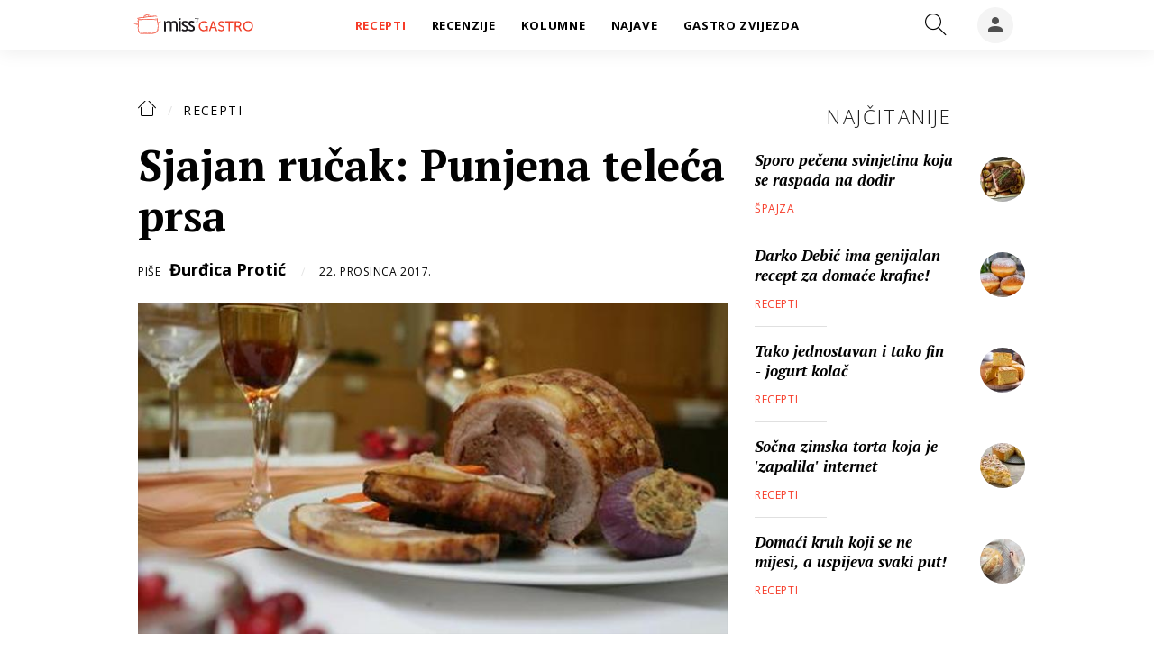

--- FILE ---
content_type: application/javascript
request_url: https://gastro.24sata.hr/static/build/article.19e15523f700d9ef90fe.js
body_size: 36488
content:
(()=>{var t={8207:(t,e,r)=>{"use strict";r.r(e);r(7195),r(4043),r(9873),r(2003),r(2826),r(2462),r(7267),r(5728),r(228);$((function(){var t=window.location.hash;if(t){if(!$(t).length)return;$("html,body").animate({scrollTop:$(t).offset().top},300,"swing")}var e=window.location.pathname,r="Stranica komentara";function n(){$.each($("textarea[data-autoresize]"),(function(){var t=$(this),e=$(this).attr("maxlength"),r=t.closest(".onecomment").find(".js_textareaCount > span"),n=this.offsetHeight-this.clientHeight;t.on("keyup input",(function(o){var i;i=this,$(i).css("height","auto").css("height",i.scrollHeight+n),function(t){r.parent(".js_textareaCount").addClass("is_visible"),r.text(e-$(t).val().length)}(this),o.ctrlKey&&13==o.keyCode&&t.closest(".onecomment__form").find(".js_sendNewComment, .js_sendReplyComment").trigger("click")})),t.removeAttr("data-autoresize").addClass("js_initTextareaAutoResize")}))}function o(){$(".js_showReplyComment").each((function(){$(this).on("click",(function(t){!function(t,e){if(e.preventDefault(),t.hasClass("has_commentWindow"))return void $("html,body").animate({scrollTop:t.closest(".thread__item").find(".js_oneCommentReply").offset().top-$(window).height()/2},300,"swing");$(".js_cancelComment").trigger("click");var r=t.data("thread-id"),o=t.data("post-id"),i=t.data("comment-object"),a=$(".js_newComment").clone();a.removeClass("js_newComment").addClass("js_oneCommentReply").css({display:"none"}),a.find(".js_sendNewComment").removeClass("js_sendNewComment").addClass("js_sendReplyComment").attr({"data-thread-id":r,"data-post-id":o,"data-api":i}).text("Odgovori"),a.find(".js_commentText").attr({"data-autoresize":"",style:""}),a.find(".js_textareaCount").removeClass("is_visible"),t.addClass("has_commentWindow").closest(".thread__item").append(a),a.slideDown((function(){n()}));var c=a.find(".js_sendReplyComment"),u=a.find(".js_cancelComment");c.on("click",(function(t){s($(this),t)})),u.on("click",(function(e){e.preventDefault(),t.removeClass("has_commentWindow"),$(this).closest(".js_oneCommentReply").slideUp((function(){$(this).remove()}))}))}($(this),t)}))}))}function i(t,e){if(e.preventDefault(),!t.hasClass("btn--invert")){var n=t.closest(".onecomment__rating, .commbox__rating");$.ajax({type:"POST",url:t.data("api"),success:function(e){n.find(".js_like, .js_dislike").removeClass("btn--invert"),t.addClass("btn--invert"),n.find(".js_like .btn__value").text(e.plus),n.find(".js_dislike .btn__value").text(e.minus),n.find(".js_line").css({width:e.percentage+"%"}),dataLayer.push({event:"GAEvent",eventCategory:"Komentari",eventAction:"Dobar / Loš",eventLabel:r,eventValue:void 0})},statusCode:{201:function(){},403:function(){},408:function(){},500:function(){},502:function(){}}})}}function a(t,e){e.preventDefault(),$.ajax({type:"POST",url:t.data("api"),success:function(e){t.hasClass("js_profileUnfollow")?t.removeClass("is_visible").siblings(".js_profileFollow").addClass("is_visible"):t.removeClass("is_visible").siblings(".js_profileUnfollow").addClass("is_visible")},statusCode:{201:function(){},403:function(){},408:function(){},500:function(){},502:function(){}}})}function s(t,e){e.preventDefault();var r=t.data("thread-id"),n=t.data("post-id"),o=t.data("comment-object"),i=t.closest(".onecomment__form").find(".js_commentText"),a=t.closest(".js_oneCommentReply").siblings(".js_oneComment").attr("id"),s=$("#"+a).data("thread-url");if(0!==i.val().length){t.removeClass("btn--r").addClass("btn--disabled").css("pointer-events","none");var c={content:i.val(),comment_object:o};r&&(c.thread_id=r),n&&(c.post_id=n),$.ajax({type:"POST",url:t.data("api"),data:c,success:function(t){i.val("");t.message;var e=t.url;if(s){if(!$("#"+a).length)return;$("#"+a).closest(".thread__item").load(s,(function(){u(),$("#"+a).closest(".thread__item").find(".js_showReplyComment ").trigger("click"),$("body").hasClass("post_view")&&$(".post_view .js_oneCommentReply").show()}))}else setTimeout((function(){e?window.location.href=e:location.reload(),window.onhashchange=function(){location.reload()}}),600)},error:function(e,r,n){t.removeClass("btn--disabled").addClass("btn--r").css("pointer-events","auto");var o=$(".js_toaster");o.addClass("is_open"),o.find(".js_toasterText").text(e.responseJSON.message),setTimeout((function(){o.removeClass("is_open")}),3e3)},statusCode:{201:function(){},403:function(){},408:function(){},429:function(){},500:function(){},502:function(){}}})}}function c(t){if(!t.hasClass("js_bindEvents")){t.addClass("js_bindEvents");var e=t.find(".js_like"),n=t.find(".js_dislike"),o=t.find(".js_profileFollow"),s=t.find(".js_profileUnfollow"),c=t.find(".js_flagComment"),u=t.find(".js_deleteComment"),l=t.find(".js_showMoreComment"),f=t.find(".js_toggleSubcomment");e.on("click",(function(t){i($(this),t)})),n.on("click",(function(t){i($(this),t)})),o.on("click",(function(t){a($(this),t)})),s.on("click",(function(t){a($(this),t)})),c.on("click",(function(t){!function(t,e){e.preventDefault(),t.hasClass("btn--invert")||$.ajax({type:"POST",url:t.data("api"),success:function(e){t.addClass("btn--invert"),dataLayer.push({event:"GAEvent",eventCategory:"Komentari",eventAction:"Flagiranje",eventLabel:r,eventValue:void 0})},statusCode:{201:function(){},403:function(){},408:function(){},500:function(){},502:function(){}}})}($(this),t)})),u.on("click",(function(t){!function(t,e){e.preventDefault(),t.hasClass("btn--invert")||$.ajax({type:"POST",url:t.data("api"),success:function(e){t.addClass("btn--invert"),t.closest(".thread__item").addClass("thread__item--deleted").fadeIn().delay(1500).slideUp((function(){$(this).remove()})),dataLayer.push({event:"GAEvent",eventCategory:"Komentari",eventAction:"Flagiranje",eventLabel:r,eventValue:void 0})},statusCode:{201:function(){},403:function(){},408:function(){},500:function(){},502:function(){}}})}($(this),t)})),l.on("click",(function(t){!function(t,e){e.preventDefault(),t.closest(".onecomment__content, .onereply__content, .commbox__content").find(".js_onecommentContentHidden").removeClass("onecomment__content--hidden onereply__content--hidden commbox__content--hidden "),t.off().hide(),dataLayer.push({event:"GAEvent",eventCategory:"Komentari",eventAction:"Prikaži još - tekst link",eventLabel:r,eventValue:void 0})}($(this),t)})),f.on("click",(function(t){!function(t,e){e.preventDefault(),t.siblings(".js_showReplyComment").hasClass("has_commentWindow")||t.siblings(".js_showReplyComment").trigger("click");var n=t.closest(".thread__item").find(".thread__sublist");t.toggleClass("is_active"),t.hasClass("is_active")?n.addClass("is_visible"):(n.removeClass("is_visible"),t.closest(".thread__item").find(".js_cancelComment").trigger("click")),dataLayer.push({event:"GAEvent",eventCategory:"Komentari",eventAction:"Prikaži odgovore",eventLabel:r,eventValue:void 0})}($(this),t)}))}}function u(){o();var t=$(".js_oneComment"),e=$(".js_sendNewComment"),n=$(".js_cancelComment"),i=$(".js_toggleAllSubcomment");e.on("click",(function(t){s($(this),t)})),n.on("click",(function(t){t.preventDefault(),$(this).closest(".onecomment__content").find(".js_commentText").val("")})),i.on("click",(function(t){t.preventDefault(),$(".js_toggleSubcomment").trigger("click"),dataLayer.push({event:"GAEvent",eventCategory:"Komentari",eventAction:"Prikaži sve odgovore",eventLabel:r,eventValue:void 0})})),t.each((function(){c($(this))}))}-1===e.indexOf("/komentari")&&(r="Članak"),u(),$(".js_selectWrap").each((function(){var t=$(this),e=t.find(".fake__form_select_btn"),r=t.find(".fake__form_select_list"),n=t.find(".fake__form_select_item"),o=t.find(".fake__form_select_box"),i=$(".js_selectedSection");if(t.addClass("js_selectWrapFN"),e.on("click",(function(){r.addClass("is_visible")})),r.on("mouseleave",(function(){r.removeClass("is_visible")})),n.on("click",(function(t){var n=$(this).html(),i=$(this).data("value");o.find('option[value="'+i+'"]'),r.removeClass("is_visible"),e.html(n),o.val(i),document.location.href=function(t,e,r){t.indexOf("#")&&(t=t.split("#")[0]);var n=new RegExp("([?&])"+e+"=.*?(&|$)","i"),o=-1!==t.indexOf("?")?"&":"?";return t.match(n)?t.replace(n,"$1"+e+"="+r+"$2"):t+o+e+"="+r}(document.location.href,"order",i)})),i.html()){var a=o.find('option[value="'+i.html()+'"]');e.html(a.html())}})),n()}))},8663:()=>{$(".js_modalClose").on("click",(function(t){t.preventDefault(),$.magnificPopup.instance.close()})),$(".js_modalOpen").magnificPopup({type:"inline",midClick:!0})},7999:(t,e,r)=>{"use strict";r.r(e);r(4043),r(7267),r(2003),r(2826),r(6801),r(3843),r(4338),r(5728),r(228);window.responsiveEmbeds=function(){var t=function(t,e,r){var n=function(t,e){e||(e=window.location.href),t=t.replace(/[\[\]]/g,"\\$&");var r=new RegExp("[?&]".concat(t,"(=([^&#]*)|&|#|$)")).exec(e);return r?r[2]?decodeURIComponent(r[2].replace(/\+/g," ")):"":null}("href",decodeURIComponent(e)),o='<div class="'.concat(r,'" data-href="').concat(n,'" data-show-text="true"></div>');t.replaceWith(o),"undefined"!=typeof FB&&null!==FB&&FB.XFBML.parse()};$(".article__content").find("iframe").each((function(e){var r=$(this),n=r.attr("src"),o=function(t){if(t){if(t.includes("youtube.com/embed"))return"youtube";if(t.includes("player.vimeo.com/video"))return"vimeo";if(t.includes("dailymotion.com/embed"))return"dailymotion";if(t.includes("google.com/maps/embed"))return"googlemaps";if(t.includes("giphy.com/embed"))return"giphy";if(t.includes("facebook.com/plugins/post"))return"fb-post";if(t.includes("facebook.com/plugins/video"))return"fb-video"}return!1}(n);if(o)if("fb-post"==o||"fb-video"==o)t(r,n,o);else{var i=function(t){var e=t.attr("width"),r=t.attr("height"),n=56.25;return void 0!==e&&void 0!==r&&(n=r/e*100),n}(r);!function(t,e,r){t.addClass("rspIFrame__content").wrap('<div class="rspIFrame__container embeded_'.concat(r,'" style="padding-bottom:').concat(e,'%"></div>'))}(r,i,o)}}))},$(document).ready((function(){responsiveEmbeds()}))},60:()=>{$(".js_submitCorrection").click((function(t){t.preventDefault();var e=$(".js_modalMsg"),r=$(this).parent("form"),n=r.attr("action"),o=r.serializeArray();$.ajax({type:"POST",url:n,data:o,success:function(t){e.html('<div class="modal__message modal__message--success">Hvala.</span>'),setTimeout((function(){$(".js_modalClose").trigger("click")}),2e3)},error:function(t){e.html('<div class="modal__message modal__message--error">Dogodila se greška.</span>')}})})),$(".js_storeArticle").click((function(t){t.preventDefault();var e=$(this),r=e.data("action"),n=e.attr("href"),o=e.data("delete-url");"store"===r?$.ajax({type:"POST",url:n,data:{app_model:e.data("app"),pk:e.data("pk"),csrfmiddlewaretoken:e.data("csrf")},success:function(t){e.data("action","remove"),e.html("Remove article")},error:function(t){}}):"remove"==r&&$.ajax({type:"DELETE",url:o,beforeSend:function(t){t.setRequestHeader("X-CSRFToken",e.data("csrf"))},success:function(t){e.data("action","store"),e.text("Store article")},error:function(t){}})}))},5042:(t,e,r)=>{"use strict";r.r(e);r(6801),r(3843),r(4338),r(4043),r(2462);$((function(){var t="youtube",e="vimeo",r=[25,50,75],n=$("body").data("bodyextrainfo")&&$("body").data("bodyextrainfo").includes("no_preroll"),o="True"===document.querySelector("body").dataset.didomiDisabled,i=[],a=!1,s=!0,c=$(window).width(),u=$(".header_wrapper").outerHeight(),l=!1,f=!1;function d(t,e,r){for(var n=0;n<t.length;n++)if(t[n][e]==r)return n;return null}function p(t,e){var r;r=t.currentSrc()?t.currentSrc():"not set",dataLayer.push({event:"video",eventCategory:"Video",eventAction:e,eventLabel:r})}function v(t){t.on("timeupdate",(function(e){var n=Math.floor(100*t.currentTime()/t.duration()),o=t.id_,a=d(i,"id",o);r.includes(n)&&!i[a].markers.includes(n)&&(i[a].markers.push(n),p(this,"".concat(n,"%")))}))}function h(t){t.on("pause",(function(e){var r=t.remainingTime(),n=d(i,"id",t.id_);i[n].paused||(i[n].paused=!0,0!=r&&p(this,"Paused video"))}))}function m(t,e,r){var s="";(o||l&&f)&&(s="https://pubads.g.doubleclick.net/gampad/ads?sz=640x360|620x380|450x300|504x338|600x400|620x380&iu=/18981092/Gastro_Video_PreRoll".concat(y(),"&impl=s&gdfp_req=1&env=vp&output=xml_vast2&unviewed_position_start=1&url=gastro.24sata.hr&description_url=[description_url]&correlator=").concat((new Date).getTime()));var u=videojs(t[0],{html5:{hls:{overrideNative:!0}},autoplay:!1,preload:"auto",prerollTimeout:500,timeout:5e3,muted:r}),m=u.id();u.controls(!0),u.src({type:"video/mp4",src:e});var g,b={socials:["fbFeed","messenger","tw","viber","email"],url:window.location.href,image:u.poster(),fbAppId:"192477695852",redirectUri:window.location.href+"#close"};if(u.share(b),c>=1200){if(n)s="";else if(o||l&&f){var x={id:m,adTagUrl:s,adLabel:"Reklama"};u.ima(x)}}else{if(n)s="";else if(o||l&&f){u.vastClient({adTagUrl:s,playAdAlways:!0,adCancelTimeout:1e4,adsEnabled:!0})}u.on("touchstart",(function(t){"VIDEO"===t.target.nodeName&&(u.paused()?this.play():this.pause())})),u.on("seeking",(function(t){0===u.currentTime()&&u.addClass("vjs-looping")})),u.on("playing",(function(t){0===u.currentTime()&&u.removeClass("vjs-looping")}))}g=u,i.push({id:g.id_,markers:[],played:!1,paused:!1}),g.on("play",(function(t){var e=d(i,"id",g.id_);i[e].played||(i[e].played=!0,p(this,"Played video"))})),c>=1200?(g.on("pause",(function(t){var e=g.remainingTime(),r=d(i,"id",g.id_);i[r].paused||(i[r].paused=!0,0!=e&&p(this,"Paused video"))})),g.on("ended",(function(t){p(this,"100%")})),g.on("error",(function(t){p(this,"Video error")})),g.on("adsready",(function(){a=!0})),1==a?g.ima.addEventListener(google.ima.AdEvent.Type.COMPLETE,(function(){v(g)})):v(g)):(g.on("vast.adEnd",(function(t){g.on("ended",(function(t){p(this,"100%")})),g.on("error",(function(t){p(this,"Video error")})),v(g),h(g)})),g.on("vast.adError",(function(t){g.on("ended",(function(t){p(this,"100%")})),g.on("error",(function(t){p(this,"Video error")})),v(g),h(g)})))}$.fn.inViewHalfPageDesktop=function(){var t=$(window),e=t.scrollTop(),r=u,n=$(this),o=t.height()/2+e+r,i=n.offset().top+n.outerHeight()/2;return o>=i&&e<=i};$.fn.inViewHalfPageMobile=function(t){var e=$(window),r=e.scrollTop(),n=u,o=$("#"+t),i=e.height()/2+r+n,a=o.offset().top+o.outerHeight()/2;return i>=a&&r<=a};var g=function(){var r=$(".js_videoPlayer");0!=r.length&&r.each((function(){var r=$(this),i=r.data("videourl"),a=b(i);"CDN"===a?c>=1200?function(t,e){m(t,e,!0);var r=videojs(t[0]),i=!1,a=!1,c=!1;function u(t){i=!0}r.on("play",u),r.on("pause",u),r.on("volumechange",(function(){s=!1})),r.on("seeked",u),$(window).scroll($.throttle(800,(function(){var e=t.inViewHalfPageDesktop();if(!i&&e){if(r.play(),c=!0,!o||!l||!f||n)return;r.ima.addEventListener(google.ima.AdEvent.Type.STARTED,(function(){a=!0})),r.ima.addEventListener(google.ima.AdEvent.Type.COMPLETE,(function(){s&&(r.muted(!0),r.volume(0)),r.play(!0)}))}else i&&c&&!e?(r.pause(),c=!1,a&&!n&&r.ima.pauseAd()):i&&(r.muted(!1),r.volume(1))})))}(r,i):function(t,e){m(t,e,!0);var r=videojs(t[0]),o=!1,i=!1,a=!1;function s(t){o=!0}r.on("play",s),r.on("pause",s),r.on("seeked",s),$(window).scroll($.throttle(800,(function(){var e=t.inViewHalfPageMobile(r.id_),s=(videojs.getComponent("Component"),r.getChild("BigPlayButton"));!o&&e?(r.muted(!0),r.volume(0),s.trigger("click"),a=!0,n||(r.on("vast.adStart",(function(){r.muted(!0),r.volume(0),i=!0})),r.on("vast.adEnd",(function(){r.muted(!0),r.volume(0),s.trigger("click")})))):o&&a&&!e&&(r.pause(!0),a=!1,i&&!n&&r.vast.pauseAd())})))}(r,i):function(r,n,o){var i="100%",a="",s=s?1:0;if(o===t){var c=n.match(/^.*((youtu.be\/)|(v\/)|(\/u\/\w\/)|(embed\/)|(watch\?))\??v?=?([^#\&\?]*).*/),u=!(!c||11!=c[7].length)&&c[7];if(!u)return;a="//www.youtube.com/embed/".concat(u,"?autoplay=").concat(s,"&origin=https://www.24sata.hr")}else if(o===e){var l=n.match(/(videos|video|channels|\.com)\/([\d]+)/),f=!(!l||!l[2])&&l[2];if(!f)return;a="//player.vimeo.com/video/".concat(f,"?autoplay=").concat(s,"&color=00adef")}var d='<iframe class="embeded_'.concat(o,'_player" width="').concat(i,'" height="').concat("100%",'" frameborder="0" style="position: absolute;"\n                            src="').concat(a,'" webkitallowfullscreen mozallowfullscreen allowfullscreen></iframe>'),p=r;p.html("").css({display:"block",position:"relative",height:"0",width:i,"padding-bottom":"56.3%"}),p.append($(d))}(r,i,a)}))};$.fn.inView=function(){var t=$(window),e=u,r=$(this),n=t.scrollTop()+t.height()/4+e,o=t.scrollTop()+t.height()/4*2+e,i=r.offset().top+r.outerHeight();return o>=i&&n<=i};var y=function(){var t="",e=$(".article__content");if(e.length>0){var r=e.data("section-slug"),n=e.data("subsection-slug"),o=e.data("article-id");""!==r&&(t="&cust_params=section%3D".concat(r)),""!==n&&(t+="%26sub_sec%3D".concat(n)),""!==o&&(t+="%26articleID%3D".concat(o))}return t},b=function(r){return r&&(r.includes(t)||r.includes("youtu.be"))?t:r&&r.includes(e)?e:"CDN"},x=function(){if(c>=1200){var t=function(){r=videojs("inArticlePreroll"),!s&&e.length&&(e.inView()?r.play():r.pause())};if(n)return;var e,r,i=$(".article__content"),a=(i.height(),"inArticlePreroll"),s=!1,u=function(){if(i.length){var r=i.children("p").length,n=Math.ceil(r/2),o=i.children("p").eq(n),s='<div id="'.concat(a,'_container" class="article__video_wrap video" style="position: relative;                                       width:100%; height:0px; padding-bottom: 0; visibility:hidden; transition: all 0.5s;         z-index: 1; overflow: hidden;">\n                                                <video id="').concat(a,'" class="video-js">\n                                                    <source src="/static/video/blank_video.mp4" type="video/mp4">\n                                                </video>\n                                            </div>');o.append(s),e=$("#".concat(a,"_container"));var c="https://pubads.g.doubleclick.net/gampad/ads?sz=640x360|504x338|600x400|620x380|640x380&iu=/18981092/Gastro_Video_InArticle".concat(y(),"&impl=s&gdfp_req=1&env=vp&output=xml_vast2&unviewed_position_start=1&url=gastro.24sata.hr&description_url=[description_url]&correlator=").concat((new Date).getTime());if(o.length){var u=videojs("inArticlePreroll",{controls:!1,autoplay:!1,preload:"auto",muted:!0}),l={id:u.id_,adTagUrl:c,adLabel:"Reklama"};u.ima(l),u.on("adsready",(function(){u.ima.addEventListener(google.ima.AdEvent.Type.STARTED,(function(){$("#".concat(a,"_container")).css({visibility:"visible","padding-bottom":"56.3%","margin-bottom":"20px","margin-top":"20px"}),$("#".concat(a)).css({position:"absolute"})})),u.ima.addEventListener(google.ima.AdEvent.Type.COMPLETE,(function(){$(window).off("scroll.checkTopPosition"),u.muted(!0),u.volume(0),function(t){e.css({height:"0","padding-bottom":"0","margin-bottom":"0"}),setTimeout((function(){t.dispose()}),500)}(u)}))})),$(window).on("scroll.checkTopPosition",$.throttle(500,t))}}};(o||l&&f)&&setTimeout((function(){u()}),500)}};o?(g(),x()):(window.didomiOnReady=window.didomiOnReady||[],window.didomiOnReady.push((function(t){l=t.getUserConsentStatusForPurpose("select_basic_ads"),f=t.getUserConsentStatusForPurpose("select_personalized_ads"),g(),x()})))}))},5666:t=>{var e=function(t){"use strict";var e,r=Object.prototype,n=r.hasOwnProperty,o="function"==typeof Symbol?Symbol:{},i=o.iterator||"@@iterator",a=o.asyncIterator||"@@asyncIterator",s=o.toStringTag||"@@toStringTag";function c(t,e,r){return Object.defineProperty(t,e,{value:r,enumerable:!0,configurable:!0,writable:!0}),t[e]}try{c({},"")}catch(t){c=function(t,e,r){return t[e]=r}}function u(t,e,r,n){var o=e&&e.prototype instanceof m?e:m,i=Object.create(o.prototype),a=new k(n||[]);return i._invoke=function(t,e,r){var n=f;return function(o,i){if(n===p)throw new Error("Generator is already running");if(n===v){if("throw"===o)throw i;return $()}for(r.method=o,r.arg=i;;){var a=r.delegate;if(a){var s=E(a,r);if(s){if(s===h)continue;return s}}if("next"===r.method)r.sent=r._sent=r.arg;else if("throw"===r.method){if(n===f)throw n=v,r.arg;r.dispatchException(r.arg)}else"return"===r.method&&r.abrupt("return",r.arg);n=p;var c=l(t,e,r);if("normal"===c.type){if(n=r.done?v:d,c.arg===h)continue;return{value:c.arg,done:r.done}}"throw"===c.type&&(n=v,r.method="throw",r.arg=c.arg)}}}(t,r,a),i}function l(t,e,r){try{return{type:"normal",arg:t.call(e,r)}}catch(t){return{type:"throw",arg:t}}}t.wrap=u;var f="suspendedStart",d="suspendedYield",p="executing",v="completed",h={};function m(){}function g(){}function y(){}var b={};c(b,i,(function(){return this}));var x=Object.getPrototypeOf,w=x&&x(x(T([])));w&&w!==r&&n.call(w,i)&&(b=w);var _=y.prototype=m.prototype=Object.create(b);function j(t){["next","throw","return"].forEach((function(e){c(t,e,(function(t){return this._invoke(e,t)}))}))}function S(t,e){function r(o,i,a,s){var c=l(t[o],t,i);if("throw"!==c.type){var u=c.arg,f=u.value;return f&&"object"==typeof f&&n.call(f,"__await")?e.resolve(f.__await).then((function(t){r("next",t,a,s)}),(function(t){r("throw",t,a,s)})):e.resolve(f).then((function(t){u.value=t,a(u)}),(function(t){return r("throw",t,a,s)}))}s(c.arg)}var o;this._invoke=function(t,n){function i(){return new e((function(e,o){r(t,n,e,o)}))}return o=o?o.then(i,i):i()}}function E(t,r){var n=t.iterator[r.method];if(n===e){if(r.delegate=null,"throw"===r.method){if(t.iterator.return&&(r.method="return",r.arg=e,E(t,r),"throw"===r.method))return h;r.method="throw",r.arg=new TypeError("The iterator does not provide a 'throw' method")}return h}var o=l(n,t.iterator,r.arg);if("throw"===o.type)return r.method="throw",r.arg=o.arg,r.delegate=null,h;var i=o.arg;return i?i.done?(r[t.resultName]=i.value,r.next=t.nextLoc,"return"!==r.method&&(r.method="next",r.arg=e),r.delegate=null,h):i:(r.method="throw",r.arg=new TypeError("iterator result is not an object"),r.delegate=null,h)}function C(t){var e={tryLoc:t[0]};1 in t&&(e.catchLoc=t[1]),2 in t&&(e.finallyLoc=t[2],e.afterLoc=t[3]),this.tryEntries.push(e)}function O(t){var e=t.completion||{};e.type="normal",delete e.arg,t.completion=e}function k(t){this.tryEntries=[{tryLoc:"root"}],t.forEach(C,this),this.reset(!0)}function T(t){if(t){var r=t[i];if(r)return r.call(t);if("function"==typeof t.next)return t;if(!isNaN(t.length)){var o=-1,a=function r(){for(;++o<t.length;)if(n.call(t,o))return r.value=t[o],r.done=!1,r;return r.value=e,r.done=!0,r};return a.next=a}}return{next:$}}function $(){return{value:e,done:!0}}return g.prototype=y,c(_,"constructor",y),c(y,"constructor",g),g.displayName=c(y,s,"GeneratorFunction"),t.isGeneratorFunction=function(t){var e="function"==typeof t&&t.constructor;return!!e&&(e===g||"GeneratorFunction"===(e.displayName||e.name))},t.mark=function(t){return Object.setPrototypeOf?Object.setPrototypeOf(t,y):(t.__proto__=y,c(t,s,"GeneratorFunction")),t.prototype=Object.create(_),t},t.awrap=function(t){return{__await:t}},j(S.prototype),c(S.prototype,a,(function(){return this})),t.AsyncIterator=S,t.async=function(e,r,n,o,i){void 0===i&&(i=Promise);var a=new S(u(e,r,n,o),i);return t.isGeneratorFunction(r)?a:a.next().then((function(t){return t.done?t.value:a.next()}))},j(_),c(_,s,"Generator"),c(_,i,(function(){return this})),c(_,"toString",(function(){return"[object Generator]"})),t.keys=function(t){var e=[];for(var r in t)e.push(r);return e.reverse(),function r(){for(;e.length;){var n=e.pop();if(n in t)return r.value=n,r.done=!1,r}return r.done=!0,r}},t.values=T,k.prototype={constructor:k,reset:function(t){if(this.prev=0,this.next=0,this.sent=this._sent=e,this.done=!1,this.delegate=null,this.method="next",this.arg=e,this.tryEntries.forEach(O),!t)for(var r in this)"t"===r.charAt(0)&&n.call(this,r)&&!isNaN(+r.slice(1))&&(this[r]=e)},stop:function(){this.done=!0;var t=this.tryEntries[0].completion;if("throw"===t.type)throw t.arg;return this.rval},dispatchException:function(t){if(this.done)throw t;var r=this;function o(n,o){return s.type="throw",s.arg=t,r.next=n,o&&(r.method="next",r.arg=e),!!o}for(var i=this.tryEntries.length-1;i>=0;--i){var a=this.tryEntries[i],s=a.completion;if("root"===a.tryLoc)return o("end");if(a.tryLoc<=this.prev){var c=n.call(a,"catchLoc"),u=n.call(a,"finallyLoc");if(c&&u){if(this.prev<a.catchLoc)return o(a.catchLoc,!0);if(this.prev<a.finallyLoc)return o(a.finallyLoc)}else if(c){if(this.prev<a.catchLoc)return o(a.catchLoc,!0)}else{if(!u)throw new Error("try statement without catch or finally");if(this.prev<a.finallyLoc)return o(a.finallyLoc)}}}},abrupt:function(t,e){for(var r=this.tryEntries.length-1;r>=0;--r){var o=this.tryEntries[r];if(o.tryLoc<=this.prev&&n.call(o,"finallyLoc")&&this.prev<o.finallyLoc){var i=o;break}}i&&("break"===t||"continue"===t)&&i.tryLoc<=e&&e<=i.finallyLoc&&(i=null);var a=i?i.completion:{};return a.type=t,a.arg=e,i?(this.method="next",this.next=i.finallyLoc,h):this.complete(a)},complete:function(t,e){if("throw"===t.type)throw t.arg;return"break"===t.type||"continue"===t.type?this.next=t.arg:"return"===t.type?(this.rval=this.arg=t.arg,this.method="return",this.next="end"):"normal"===t.type&&e&&(this.next=e),h},finish:function(t){for(var e=this.tryEntries.length-1;e>=0;--e){var r=this.tryEntries[e];if(r.finallyLoc===t)return this.complete(r.completion,r.afterLoc),O(r),h}},catch:function(t){for(var e=this.tryEntries.length-1;e>=0;--e){var r=this.tryEntries[e];if(r.tryLoc===t){var n=r.completion;if("throw"===n.type){var o=n.arg;O(r)}return o}}throw new Error("illegal catch attempt")},delegateYield:function(t,r,n){return this.delegate={iterator:T(t),resultName:r,nextLoc:n},"next"===this.method&&(this.arg=e),h}},t}(t.exports);try{regeneratorRuntime=e}catch(t){"object"==typeof globalThis?globalThis.regeneratorRuntime=e:Function("r","regeneratorRuntime = r")(e)}},509:(t,e,r)=>{"use strict";var n=r(9985),o=r(3691),i=TypeError;t.exports=function(t){if(n(t))return t;throw new i(o(t)+" is not a function")}},2655:(t,e,r)=>{"use strict";var n=r(9429),o=r(3691),i=TypeError;t.exports=function(t){if(n(t))return t;throw new i(o(t)+" is not a constructor")}},3550:(t,e,r)=>{"use strict";var n=r(598),o=String,i=TypeError;t.exports=function(t){if(n(t))return t;throw new i("Can't set "+o(t)+" as a prototype")}},7370:(t,e,r)=>{"use strict";var n=r(4201),o=r(5391),i=r(2560).f,a=n("unscopables"),s=Array.prototype;void 0===s[a]&&i(s,a,{configurable:!0,value:o(null)}),t.exports=function(t){s[a][t]=!0}},1514:(t,e,r)=>{"use strict";var n=r(730).charAt;t.exports=function(t,e,r){return e+(r?n(t,e).length:1)}},767:(t,e,r)=>{"use strict";var n=r(3622),o=TypeError;t.exports=function(t,e){if(n(e,t))return t;throw new o("Incorrect invocation")}},5027:(t,e,r)=>{"use strict";var n=r(8999),o=String,i=TypeError;t.exports=function(t){if(n(t))return t;throw new i(o(t)+" is not an object")}},7612:(t,e,r)=>{"use strict";var n=r(2960).forEach,o=r(6834)("forEach");t.exports=o?[].forEach:function(t){return n(this,t,arguments.length>1?arguments[1]:void 0)}},1055:(t,e,r)=>{"use strict";var n=r(4071),o=r(2615),i=r(690),a=r(1228),s=r(3292),c=r(9429),u=r(6310),l=r(6522),f=r(5185),d=r(1664),p=Array;t.exports=function(t){var e=i(t),r=c(this),v=arguments.length,h=v>1?arguments[1]:void 0,m=void 0!==h;m&&(h=n(h,v>2?arguments[2]:void 0));var g,y,b,x,w,_,j=d(e),S=0;if(!j||this===p&&s(j))for(g=u(e),y=r?new this(g):p(g);g>S;S++)_=m?h(e[S],S):e[S],l(y,S,_);else for(y=r?new this:[],w=(x=f(e,j)).next;!(b=o(w,x)).done;S++)_=m?a(x,h,[b.value,S],!0):b.value,l(y,S,_);return y.length=S,y}},4328:(t,e,r)=>{"use strict";var n=r(5290),o=r(7578),i=r(6310),a=function(t){return function(e,r,a){var s=n(e),c=i(s);if(0===c)return!t&&-1;var u,l=o(a,c);if(t&&r!=r){for(;c>l;)if((u=s[l++])!=u)return!0}else for(;c>l;l++)if((t||l in s)&&s[l]===r)return t||l||0;return!t&&-1}};t.exports={includes:a(!0),indexOf:a(!1)}},2960:(t,e,r)=>{"use strict";var n=r(4071),o=r(8844),i=r(4413),a=r(690),s=r(6310),c=r(7120),u=o([].push),l=function(t){var e=1===t,r=2===t,o=3===t,l=4===t,f=6===t,d=7===t,p=5===t||f;return function(v,h,m,g){for(var y,b,x=a(v),w=i(x),_=s(w),j=n(h,m),S=0,E=g||c,C=e?E(v,_):r||d?E(v,0):void 0;_>S;S++)if((p||S in w)&&(b=j(y=w[S],S,x),t))if(e)C[S]=b;else if(b)switch(t){case 3:return!0;case 5:return y;case 6:return S;case 2:u(C,y)}else switch(t){case 4:return!1;case 7:u(C,y)}return f?-1:o||l?l:C}};t.exports={forEach:l(0),map:l(1),filter:l(2),some:l(3),every:l(4),find:l(5),findIndex:l(6),filterReject:l(7)}},953:(t,e,r)=>{"use strict";var n=r(1735),o=r(5290),i=r(8700),a=r(6310),s=r(6834),c=Math.min,u=[].lastIndexOf,l=!!u&&1/[1].lastIndexOf(1,-0)<0,f=s("lastIndexOf"),d=l||!f;t.exports=d?function(t){if(l)return n(u,this,arguments)||0;var e=o(this),r=a(e);if(0===r)return-1;var s=r-1;for(arguments.length>1&&(s=c(s,i(arguments[1]))),s<0&&(s=r+s);s>=0;s--)if(s in e&&e[s]===t)return s||0;return-1}:u},9042:(t,e,r)=>{"use strict";var n=r(3689),o=r(4201),i=r(1352),a=o("species");t.exports=function(t){return i>=51||!n((function(){var e=[];return(e.constructor={})[a]=function(){return{foo:1}},1!==e[t](Boolean).foo}))}},6834:(t,e,r)=>{"use strict";var n=r(3689);t.exports=function(t,e){var r=[][t];return!!r&&n((function(){r.call(null,e||function(){return 1},1)}))}},6004:(t,e,r)=>{"use strict";var n=r(8844);t.exports=n([].slice)},5271:(t,e,r)=>{"use strict";var n=r(2297),o=r(9429),i=r(8999),a=r(4201)("species"),s=Array;t.exports=function(t){var e;return n(t)&&(e=t.constructor,(o(e)&&(e===s||n(e.prototype))||i(e)&&null===(e=e[a]))&&(e=void 0)),void 0===e?s:e}},7120:(t,e,r)=>{"use strict";var n=r(5271);t.exports=function(t,e){return new(n(t))(0===e?0:e)}},1228:(t,e,r)=>{"use strict";var n=r(5027),o=r(2125);t.exports=function(t,e,r,i){try{return i?e(n(r)[0],r[1]):e(r)}catch(e){o(t,"throw",e)}}},6431:(t,e,r)=>{"use strict";var n=r(4201)("iterator"),o=!1;try{var i=0,a={next:function(){return{done:!!i++}},return:function(){o=!0}};a[n]=function(){return this},Array.from(a,(function(){throw 2}))}catch(t){}t.exports=function(t,e){try{if(!e&&!o)return!1}catch(t){return!1}var r=!1;try{var i={};i[n]=function(){return{next:function(){return{done:r=!0}}}},t(i)}catch(t){}return r}},6648:(t,e,r)=>{"use strict";var n=r(8844),o=n({}.toString),i=n("".slice);t.exports=function(t){return i(o(t),8,-1)}},926:(t,e,r)=>{"use strict";var n=r(3043),o=r(9985),i=r(6648),a=r(4201)("toStringTag"),s=Object,c="Arguments"===i(function(){return arguments}());t.exports=n?i:function(t){var e,r,n;return void 0===t?"Undefined":null===t?"Null":"string"==typeof(r=function(t,e){try{return t[e]}catch(t){}}(e=s(t),a))?r:c?i(e):"Object"===(n=i(e))&&o(e.callee)?"Arguments":n}},8758:(t,e,r)=>{"use strict";var n=r(6812),o=r(9152),i=r(2474),a=r(2560);t.exports=function(t,e,r){for(var s=o(e),c=a.f,u=i.f,l=0;l<s.length;l++){var f=s[l];n(t,f)||r&&n(r,f)||c(t,f,u(e,f))}}},7413:(t,e,r)=>{"use strict";var n=r(4201)("match");t.exports=function(t){var e=/./;try{"/./"[t](e)}catch(r){try{return e[n]=!1,"/./"[t](e)}catch(t){}}return!1}},1748:(t,e,r)=>{"use strict";var n=r(3689);t.exports=!n((function(){function t(){}return t.prototype.constructor=null,Object.getPrototypeOf(new t)!==t.prototype}))},7807:t=>{"use strict";t.exports=function(t,e){return{value:t,done:e}}},5773:(t,e,r)=>{"use strict";var n=r(7697),o=r(2560),i=r(5684);t.exports=n?function(t,e,r){return o.f(t,e,i(1,r))}:function(t,e,r){return t[e]=r,t}},5684:t=>{"use strict";t.exports=function(t,e){return{enumerable:!(1&t),configurable:!(2&t),writable:!(4&t),value:e}}},6522:(t,e,r)=>{"use strict";var n=r(7697),o=r(2560),i=r(5684);t.exports=function(t,e,r){n?o.f(t,e,i(0,r)):t[e]=r}},2148:(t,e,r)=>{"use strict";var n=r(8702),o=r(2560);t.exports=function(t,e,r){return r.get&&n(r.get,e,{getter:!0}),r.set&&n(r.set,e,{setter:!0}),o.f(t,e,r)}},1880:(t,e,r)=>{"use strict";var n=r(9985),o=r(2560),i=r(8702),a=r(5014);t.exports=function(t,e,r,s){s||(s={});var c=s.enumerable,u=void 0!==s.name?s.name:e;if(n(r)&&i(r,u,s),s.global)c?t[e]=r:a(e,r);else{try{s.unsafe?t[e]&&(c=!0):delete t[e]}catch(t){}c?t[e]=r:o.f(t,e,{value:r,enumerable:!1,configurable:!s.nonConfigurable,writable:!s.nonWritable})}return t}},5014:(t,e,r)=>{"use strict";var n=r(1087),o=Object.defineProperty;t.exports=function(t,e){try{o(n,t,{value:e,configurable:!0,writable:!0})}catch(r){n[t]=e}return e}},7697:(t,e,r)=>{"use strict";var n=r(3689);t.exports=!n((function(){return 7!==Object.defineProperty({},1,{get:function(){return 7}})[1]}))},6420:(t,e,r)=>{"use strict";var n=r(1087),o=r(8999),i=n.document,a=o(i)&&o(i.createElement);t.exports=function(t){return a?i.createElement(t):{}}},5565:t=>{"use strict";var e=TypeError;t.exports=function(t){if(t>9007199254740991)throw e("Maximum allowed index exceeded");return t}},6338:t=>{"use strict";t.exports={CSSRuleList:0,CSSStyleDeclaration:0,CSSValueList:0,ClientRectList:0,DOMRectList:0,DOMStringList:0,DOMTokenList:1,DataTransferItemList:0,FileList:0,HTMLAllCollection:0,HTMLCollection:0,HTMLFormElement:0,HTMLSelectElement:0,MediaList:0,MimeTypeArray:0,NamedNodeMap:0,NodeList:1,PaintRequestList:0,Plugin:0,PluginArray:0,SVGLengthList:0,SVGNumberList:0,SVGPathSegList:0,SVGPointList:0,SVGStringList:0,SVGTransformList:0,SourceBufferList:0,StyleSheetList:0,TextTrackCueList:0,TextTrackList:0,TouchList:0}},3265:(t,e,r)=>{"use strict";var n=r(6420)("span").classList,o=n&&n.constructor&&n.constructor.prototype;t.exports=o===Object.prototype?void 0:o},2739:t=>{"use strict";t.exports=["constructor","hasOwnProperty","isPrototypeOf","propertyIsEnumerable","toLocaleString","toString","valueOf"]},7636:(t,e,r)=>{"use strict";var n=r(8017);t.exports=/ipad|iphone|ipod/i.test(n)&&"undefined"!=typeof Pebble},1631:(t,e,r)=>{"use strict";var n=r(8017);t.exports=/(?:ipad|iphone|ipod).*applewebkit/i.test(n)},240:(t,e,r)=>{"use strict";var n=r(9791);t.exports="NODE"===n},9976:(t,e,r)=>{"use strict";var n=r(8017);t.exports=/web0s(?!.*chrome)/i.test(n)},8017:(t,e,r)=>{"use strict";var n=r(1087).navigator,o=n&&n.userAgent;t.exports=o?String(o):""},1352:(t,e,r)=>{"use strict";var n,o,i=r(1087),a=r(8017),s=i.process,c=i.Deno,u=s&&s.versions||c&&c.version,l=u&&u.v8;l&&(o=(n=l.split("."))[0]>0&&n[0]<4?1:+(n[0]+n[1])),!o&&a&&(!(n=a.match(/Edge\/(\d+)/))||n[1]>=74)&&(n=a.match(/Chrome\/(\d+)/))&&(o=+n[1]),t.exports=o},9791:(t,e,r)=>{"use strict";var n=r(1087),o=r(8017),i=r(6648),a=function(t){return o.slice(0,t.length)===t};t.exports=a("Bun/")?"BUN":a("Cloudflare-Workers")?"CLOUDFLARE":a("Deno/")?"DENO":a("Node.js/")?"NODE":n.Bun&&"string"==typeof Bun.version?"BUN":n.Deno&&"object"==typeof Deno.version?"DENO":"process"===i(n.process)?"NODE":n.window&&n.document?"BROWSER":"REST"},9989:(t,e,r)=>{"use strict";var n=r(1087),o=r(2474).f,i=r(5773),a=r(1880),s=r(5014),c=r(8758),u=r(5266);t.exports=function(t,e){var r,l,f,d,p,v=t.target,h=t.global,m=t.stat;if(r=h?n:m?n[v]||s(v,{}):n[v]&&n[v].prototype)for(l in e){if(d=e[l],f=t.dontCallGetSet?(p=o(r,l))&&p.value:r[l],!u(h?l:v+(m?".":"#")+l,t.forced)&&void 0!==f){if(typeof d==typeof f)continue;c(d,f)}(t.sham||f&&f.sham)&&i(d,"sham",!0),a(r,l,d,t)}}},3689:t=>{"use strict";t.exports=function(t){try{return!!t()}catch(t){return!0}}},8678:(t,e,r)=>{"use strict";r(4043);var n=r(2615),o=r(1880),i=r(6308),a=r(3689),s=r(4201),c=r(5773),u=s("species"),l=RegExp.prototype;t.exports=function(t,e,r,f){var d=s(t),p=!a((function(){var e={};return e[d]=function(){return 7},7!==""[t](e)})),v=p&&!a((function(){var e=!1,r=/a/;if("split"===t){var n={};n[u]=function(){return r},(r={constructor:n,flags:""})[d]=/./[d]}return r.exec=function(){return e=!0,null},r[d](""),!e}));if(!p||!v||r){var h=/./[d],m=e(d,""[t],(function(t,e,r,o,a){var s=e.exec;return s===i||s===l.exec?p&&!a?{done:!0,value:n(h,e,r,o)}:{done:!0,value:n(t,r,e,o)}:{done:!1}}));o(String.prototype,t,m[0]),o(l,d,m[1])}f&&c(l[d],"sham",!0)}},1735:(t,e,r)=>{"use strict";var n=r(7215),o=Function.prototype,i=o.apply,a=o.call;t.exports="object"==typeof Reflect&&Reflect.apply||(n?a.bind(i):function(){return a.apply(i,arguments)})},4071:(t,e,r)=>{"use strict";var n=r(6576),o=r(509),i=r(7215),a=n(n.bind);t.exports=function(t,e){return o(t),void 0===e?t:i?a(t,e):function(){return t.apply(e,arguments)}}},7215:(t,e,r)=>{"use strict";var n=r(3689);t.exports=!n((function(){var t=function(){}.bind();return"function"!=typeof t||t.hasOwnProperty("prototype")}))},2615:(t,e,r)=>{"use strict";var n=r(7215),o=Function.prototype.call;t.exports=n?o.bind(o):function(){return o.apply(o,arguments)}},1236:(t,e,r)=>{"use strict";var n=r(7697),o=r(6812),i=Function.prototype,a=n&&Object.getOwnPropertyDescriptor,s=o(i,"name"),c=s&&"something"===function(){}.name,u=s&&(!n||n&&a(i,"name").configurable);t.exports={EXISTS:s,PROPER:c,CONFIGURABLE:u}},2743:(t,e,r)=>{"use strict";var n=r(8844),o=r(509);t.exports=function(t,e,r){try{return n(o(Object.getOwnPropertyDescriptor(t,e)[r]))}catch(t){}}},6576:(t,e,r)=>{"use strict";var n=r(6648),o=r(8844);t.exports=function(t){if("Function"===n(t))return o(t)}},8844:(t,e,r)=>{"use strict";var n=r(7215),o=Function.prototype,i=o.call,a=n&&o.bind.bind(i,i);t.exports=n?a:function(t){return function(){return i.apply(t,arguments)}}},6058:(t,e,r)=>{"use strict";var n=r(1087),o=r(9985),i=function(t){return o(t)?t:void 0};t.exports=function(t,e){return arguments.length<2?i(n[t]):n[t]&&n[t][e]}},1664:(t,e,r)=>{"use strict";var n=r(926),o=r(4849),i=r(981),a=r(9478),s=r(4201)("iterator");t.exports=function(t){if(!i(t))return o(t,s)||o(t,"@@iterator")||a[n(t)]}},5185:(t,e,r)=>{"use strict";var n=r(2615),o=r(509),i=r(5027),a=r(3691),s=r(1664),c=TypeError;t.exports=function(t,e){var r=arguments.length<2?s(t):e;if(o(r))return i(n(r,t));throw new c(a(t)+" is not iterable")}},4849:(t,e,r)=>{"use strict";var n=r(509),o=r(981);t.exports=function(t,e){var r=t[e];return o(r)?void 0:n(r)}},7017:(t,e,r)=>{"use strict";var n=r(8844),o=r(690),i=Math.floor,a=n("".charAt),s=n("".replace),c=n("".slice),u=/\$([$&'`]|\d{1,2}|<[^>]*>)/g,l=/\$([$&'`]|\d{1,2})/g;t.exports=function(t,e,r,n,f,d){var p=r+t.length,v=n.length,h=l;return void 0!==f&&(f=o(f),h=u),s(d,h,(function(o,s){var u;switch(a(s,0)){case"$":return"$";case"&":return t;case"`":return c(e,0,r);case"'":return c(e,p);case"<":u=f[c(s,1,-1)];break;default:var l=+s;if(0===l)return o;if(l>v){var d=i(l/10);return 0===d?o:d<=v?void 0===n[d-1]?a(s,1):n[d-1]+a(s,1):o}u=n[l-1]}return void 0===u?"":u}))}},1087:function(t,e,r){"use strict";var n=function(t){return t&&t.Math===Math&&t};t.exports=n("object"==typeof globalThis&&globalThis)||n("object"==typeof window&&window)||n("object"==typeof self&&self)||n("object"==typeof r.g&&r.g)||n("object"==typeof this&&this)||function(){return this}()||Function("return this")()},6812:(t,e,r)=>{"use strict";var n=r(8844),o=r(690),i=n({}.hasOwnProperty);t.exports=Object.hasOwn||function(t,e){return i(o(t),e)}},7248:t=>{"use strict";t.exports={}},920:t=>{"use strict";t.exports=function(t,e){}},2688:(t,e,r)=>{"use strict";var n=r(6058);t.exports=n("document","documentElement")},8506:(t,e,r)=>{"use strict";var n=r(7697),o=r(3689),i=r(6420);t.exports=!n&&!o((function(){return 7!==Object.defineProperty(i("div"),"a",{get:function(){return 7}}).a}))},4413:(t,e,r)=>{"use strict";var n=r(8844),o=r(3689),i=r(6648),a=Object,s=n("".split);t.exports=o((function(){return!a("z").propertyIsEnumerable(0)}))?function(t){return"String"===i(t)?s(t,""):a(t)}:a},3457:(t,e,r)=>{"use strict";var n=r(9985),o=r(8999),i=r(9385);t.exports=function(t,e,r){var a,s;return i&&n(a=e.constructor)&&a!==r&&o(s=a.prototype)&&s!==r.prototype&&i(t,s),t}},6738:(t,e,r)=>{"use strict";var n=r(8844),o=r(9985),i=r(4091),a=n(Function.toString);o(i.inspectSource)||(i.inspectSource=function(t){return a(t)}),t.exports=i.inspectSource},618:(t,e,r)=>{"use strict";var n,o,i,a=r(9834),s=r(1087),c=r(8999),u=r(5773),l=r(6812),f=r(4091),d=r(2713),p=r(7248),v="Object already initialized",h=s.TypeError,m=s.WeakMap;if(a||f.state){var g=f.state||(f.state=new m);g.get=g.get,g.has=g.has,g.set=g.set,n=function(t,e){if(g.has(t))throw new h(v);return e.facade=t,g.set(t,e),e},o=function(t){return g.get(t)||{}},i=function(t){return g.has(t)}}else{var y=d("state");p[y]=!0,n=function(t,e){if(l(t,y))throw new h(v);return e.facade=t,u(t,y,e),e},o=function(t){return l(t,y)?t[y]:{}},i=function(t){return l(t,y)}}t.exports={set:n,get:o,has:i,enforce:function(t){return i(t)?o(t):n(t,{})},getterFor:function(t){return function(e){var r;if(!c(e)||(r=o(e)).type!==t)throw new h("Incompatible receiver, "+t+" required");return r}}}},3292:(t,e,r)=>{"use strict";var n=r(4201),o=r(9478),i=n("iterator"),a=Array.prototype;t.exports=function(t){return void 0!==t&&(o.Array===t||a[i]===t)}},2297:(t,e,r)=>{"use strict";var n=r(6648);t.exports=Array.isArray||function(t){return"Array"===n(t)}},9985:t=>{"use strict";var e="object"==typeof document&&document.all;t.exports=void 0===e&&void 0!==e?function(t){return"function"==typeof t||t===e}:function(t){return"function"==typeof t}},9429:(t,e,r)=>{"use strict";var n=r(8844),o=r(3689),i=r(9985),a=r(926),s=r(6058),c=r(6738),u=function(){},l=s("Reflect","construct"),f=/^\s*(?:class|function)\b/,d=n(f.exec),p=!f.test(u),v=function(t){if(!i(t))return!1;try{return l(u,[],t),!0}catch(t){return!1}},h=function(t){if(!i(t))return!1;switch(a(t)){case"AsyncFunction":case"GeneratorFunction":case"AsyncGeneratorFunction":return!1}try{return p||!!d(f,c(t))}catch(t){return!0}};h.sham=!0,t.exports=!l||o((function(){var t;return v(v.call)||!v(Object)||!v((function(){t=!0}))||t}))?h:v},5266:(t,e,r)=>{"use strict";var n=r(3689),o=r(9985),i=/#|\.prototype\./,a=function(t,e){var r=c[s(t)];return r===l||r!==u&&(o(e)?n(e):!!e)},s=a.normalize=function(t){return String(t).replace(i,".").toLowerCase()},c=a.data={},u=a.NATIVE="N",l=a.POLYFILL="P";t.exports=a},981:t=>{"use strict";t.exports=function(t){return null==t}},8999:(t,e,r)=>{"use strict";var n=r(9985);t.exports=function(t){return"object"==typeof t?null!==t:n(t)}},598:(t,e,r)=>{"use strict";var n=r(8999);t.exports=function(t){return n(t)||null===t}},3931:t=>{"use strict";t.exports=!1},5670:(t,e,r)=>{"use strict";var n=r(8999),o=r(618).get;t.exports=function(t){if(!n(t))return!1;var e=o(t);return!!e&&"RawJSON"===e.type}},1245:(t,e,r)=>{"use strict";var n=r(8999),o=r(6648),i=r(4201)("match");t.exports=function(t){var e;return n(t)&&(void 0!==(e=t[i])?!!e:"RegExp"===o(t))}},734:(t,e,r)=>{"use strict";var n=r(6058),o=r(9985),i=r(3622),a=r(9525),s=Object;t.exports=a?function(t){return"symbol"==typeof t}:function(t){var e=n("Symbol");return o(e)&&i(e.prototype,s(t))}},8734:(t,e,r)=>{"use strict";var n=r(4071),o=r(2615),i=r(5027),a=r(3691),s=r(3292),c=r(6310),u=r(3622),l=r(5185),f=r(1664),d=r(2125),p=TypeError,v=function(t,e){this.stopped=t,this.result=e},h=v.prototype;t.exports=function(t,e,r){var m,g,y,b,x,w,_,j=r&&r.that,S=!(!r||!r.AS_ENTRIES),E=!(!r||!r.IS_RECORD),C=!(!r||!r.IS_ITERATOR),O=!(!r||!r.INTERRUPTED),k=n(e,j),T=function(t){return m&&d(m,"normal"),new v(!0,t)},$=function(t){return S?(i(t),O?k(t[0],t[1],T):k(t[0],t[1])):O?k(t,T):k(t)};if(E)m=t.iterator;else if(C)m=t;else{if(!(g=f(t)))throw new p(a(t)+" is not iterable");if(s(g)){for(y=0,b=c(t);b>y;y++)if((x=$(t[y]))&&u(h,x))return x;return new v(!1)}m=l(t,g)}for(w=E?t.next:m.next;!(_=o(w,m)).done;){try{x=$(_.value)}catch(t){d(m,"throw",t)}if("object"==typeof x&&x&&u(h,x))return x}return new v(!1)}},2125:(t,e,r)=>{"use strict";var n=r(2615),o=r(5027),i=r(4849);t.exports=function(t,e,r){var a,s;o(t);try{if(!(a=i(t,"return"))){if("throw"===e)throw r;return r}a=n(a,t)}catch(t){s=!0,a=t}if("throw"===e)throw r;if(s)throw a;return o(a),r}},974:(t,e,r)=>{"use strict";var n=r(2013).IteratorPrototype,o=r(5391),i=r(5684),a=r(5997),s=r(9478),c=function(){return this};t.exports=function(t,e,r,u){var l=e+" Iterator";return t.prototype=o(n,{next:i(+!u,r)}),a(t,l,!1,!0),s[l]=c,t}},1934:(t,e,r)=>{"use strict";var n=r(9989),o=r(2615),i=r(3931),a=r(1236),s=r(9985),c=r(974),u=r(1868),l=r(9385),f=r(5997),d=r(5773),p=r(1880),v=r(4201),h=r(9478),m=r(2013),g=a.PROPER,y=a.CONFIGURABLE,b=m.IteratorPrototype,x=m.BUGGY_SAFARI_ITERATORS,w=v("iterator"),_="keys",j="values",S="entries",E=function(){return this};t.exports=function(t,e,r,a,v,m,C){c(r,e,a);var O,k,T,$=function(t){if(t===v&&I)return I;if(!x&&t&&t in A)return A[t];switch(t){case _:case j:case S:return function(){return new r(this,t)}}return function(){return new r(this)}},P=e+" Iterator",R=!1,A=t.prototype,L=A[w]||A["@@iterator"]||v&&A[v],I=!x&&L||$(v),D="Array"===e&&A.entries||L;if(D&&(O=u(D.call(new t)))!==Object.prototype&&O.next&&(i||u(O)===b||(l?l(O,b):s(O[w])||p(O,w,E)),f(O,P,!0,!0),i&&(h[P]=E)),g&&v===j&&L&&L.name!==j&&(!i&&y?d(A,"name",j):(R=!0,I=function(){return o(L,this)})),v)if(k={values:$(j),keys:m?I:$(_),entries:$(S)},C)for(T in k)(x||R||!(T in A))&&p(A,T,k[T]);else n({target:e,proto:!0,forced:x||R},k);return i&&!C||A[w]===I||p(A,w,I,{name:v}),h[e]=I,k}},2013:(t,e,r)=>{"use strict";var n,o,i,a=r(3689),s=r(9985),c=r(8999),u=r(5391),l=r(1868),f=r(1880),d=r(4201),p=r(3931),v=d("iterator"),h=!1;[].keys&&("next"in(i=[].keys())?(o=l(l(i)))!==Object.prototype&&(n=o):h=!0),!c(n)||a((function(){var t={};return n[v].call(t)!==t}))?n={}:p&&(n=u(n)),s(n[v])||f(n,v,(function(){return this})),t.exports={IteratorPrototype:n,BUGGY_SAFARI_ITERATORS:h}},9478:t=>{"use strict";t.exports={}},6310:(t,e,r)=>{"use strict";var n=r(3126);t.exports=function(t){return n(t.length)}},8702:(t,e,r)=>{"use strict";var n=r(8844),o=r(3689),i=r(9985),a=r(6812),s=r(7697),c=r(1236).CONFIGURABLE,u=r(6738),l=r(618),f=l.enforce,d=l.get,p=String,v=Object.defineProperty,h=n("".slice),m=n("".replace),g=n([].join),y=s&&!o((function(){return 8!==v((function(){}),"length",{value:8}).length})),b=String(String).split("String"),x=t.exports=function(t,e,r){"Symbol("===h(p(e),0,7)&&(e="["+m(p(e),/^Symbol\(([^)]*)\).*$/,"$1")+"]"),r&&r.getter&&(e="get "+e),r&&r.setter&&(e="set "+e),(!a(t,"name")||c&&t.name!==e)&&(s?v(t,"name",{value:e,configurable:!0}):t.name=e),y&&r&&a(r,"arity")&&t.length!==r.arity&&v(t,"length",{value:r.arity});try{r&&a(r,"constructor")&&r.constructor?s&&v(t,"prototype",{writable:!1}):t.prototype&&(t.prototype=void 0)}catch(t){}var n=f(t);return a(n,"source")||(n.source=g(b,"string"==typeof e?e:"")),t};Function.prototype.toString=x((function(){return i(this)&&d(this).source||u(this)}),"toString")},8828:t=>{"use strict";var e=Math.ceil,r=Math.floor;t.exports=Math.trunc||function(t){var n=+t;return(n>0?r:e)(n)}},231:(t,e,r)=>{"use strict";var n,o,i,a,s,c=r(1087),u=r(517),l=r(4071),f=r(9886).set,d=r(4410),p=r(1631),v=r(7636),h=r(9976),m=r(240),g=c.MutationObserver||c.WebKitMutationObserver,y=c.document,b=c.process,x=c.Promise,w=u("queueMicrotask");if(!w){var _=new d,j=function(){var t,e;for(m&&(t=b.domain)&&t.exit();e=_.get();)try{e()}catch(t){throw _.head&&n(),t}t&&t.enter()};p||m||h||!g||!y?!v&&x&&x.resolve?((a=x.resolve(void 0)).constructor=x,s=l(a.then,a),n=function(){s(j)}):m?n=function(){b.nextTick(j)}:(f=l(f,c),n=function(){f(j)}):(o=!0,i=y.createTextNode(""),new g(j).observe(i,{characterData:!0}),n=function(){i.data=o=!o}),w=function(t){_.head||n(),_.add(t)}}t.exports=w},2818:(t,e,r)=>{"use strict";var n=r(3689);t.exports=!n((function(){var t="9007199254740993",e=JSON.rawJSON(t);return!JSON.isRawJSON(e)||JSON.stringify(e)!==t}))},8742:(t,e,r)=>{"use strict";var n=r(509),o=TypeError,i=function(t){var e,r;this.promise=new t((function(t,n){if(void 0!==e||void 0!==r)throw new o("Bad Promise constructor");e=t,r=n})),this.resolve=n(e),this.reject=n(r)};t.exports.f=function(t){return new i(t)}},2124:(t,e,r)=>{"use strict";var n=r(1245),o=TypeError;t.exports=function(t){if(n(t))throw new o("The method doesn't accept regular expressions");return t}},5391:(t,e,r)=>{"use strict";var n,o=r(5027),i=r(8920),a=r(2739),s=r(7248),c=r(2688),u=r(6420),l=r(2713),f=l("IE_PROTO"),d=function(){},p=function(t){return"<script>"+t+"</"+"script>"},v=function(t){t.write(p("")),t.close();var e=t.parentWindow.Object;return t=null,e},h=function(){try{n=new ActiveXObject("htmlfile")}catch(t){}var t,e;h="undefined"!=typeof document?document.domain&&n?v(n):((e=u("iframe")).style.display="none",c.appendChild(e),e.src=String("javascript:"),(t=e.contentWindow.document).open(),t.write(p("document.F=Object")),t.close(),t.F):v(n);for(var r=a.length;r--;)delete h.prototype[a[r]];return h()};s[f]=!0,t.exports=Object.create||function(t,e){var r;return null!==t?(d.prototype=o(t),r=new d,d.prototype=null,r[f]=t):r=h(),void 0===e?r:i.f(r,e)}},8920:(t,e,r)=>{"use strict";var n=r(7697),o=r(5648),i=r(2560),a=r(5027),s=r(5290),c=r(300);e.f=n&&!o?Object.defineProperties:function(t,e){a(t);for(var r,n=s(e),o=c(e),u=o.length,l=0;u>l;)i.f(t,r=o[l++],n[r]);return t}},2560:(t,e,r)=>{"use strict";var n=r(7697),o=r(8506),i=r(5648),a=r(5027),s=r(8360),c=TypeError,u=Object.defineProperty,l=Object.getOwnPropertyDescriptor,f="enumerable",d="configurable",p="writable";e.f=n?i?function(t,e,r){if(a(t),e=s(e),a(r),"function"==typeof t&&"prototype"===e&&"value"in r&&p in r&&!r.writable){var n=l(t,e);n&&n.writable&&(t[e]=r.value,r={configurable:d in r?r.configurable:n.configurable,enumerable:f in r?r.enumerable:n.enumerable,writable:!1})}return u(t,e,r)}:u:function(t,e,r){if(a(t),e=s(e),a(r),o)try{return u(t,e,r)}catch(t){}if("get"in r||"set"in r)throw new c("Accessors not supported");return"value"in r&&(t[e]=r.value),t}},2474:(t,e,r)=>{"use strict";var n=r(7697),o=r(2615),i=r(9556),a=r(5684),s=r(5290),c=r(8360),u=r(6812),l=r(8506),f=Object.getOwnPropertyDescriptor;e.f=n?f:function(t,e){if(t=s(t),e=c(e),l)try{return f(t,e)}catch(t){}if(u(t,e))return a(!o(i.f,t,e),t[e])}},6062:(t,e,r)=>{"use strict";var n=r(6648),o=r(5290),i=r(2741).f,a=r(6004),s="object"==typeof window&&window&&Object.getOwnPropertyNames?Object.getOwnPropertyNames(window):[];t.exports.f=function(t){return s&&"Window"===n(t)?function(t){try{return i(t)}catch(t){return a(s)}}(t):i(o(t))}},2741:(t,e,r)=>{"use strict";var n=r(4948),o=r(2739).concat("length","prototype");e.f=Object.getOwnPropertyNames||function(t){return n(t,o)}},7518:(t,e)=>{"use strict";e.f=Object.getOwnPropertySymbols},1868:(t,e,r)=>{"use strict";var n=r(6812),o=r(9985),i=r(690),a=r(2713),s=r(1748),c=a("IE_PROTO"),u=Object,l=u.prototype;t.exports=s?u.getPrototypeOf:function(t){var e=i(t);if(n(e,c))return e[c];var r=e.constructor;return o(r)&&e instanceof r?r.prototype:e instanceof u?l:null}},3622:(t,e,r)=>{"use strict";var n=r(8844);t.exports=n({}.isPrototypeOf)},4948:(t,e,r)=>{"use strict";var n=r(8844),o=r(6812),i=r(5290),a=r(4328).indexOf,s=r(7248),c=n([].push);t.exports=function(t,e){var r,n=i(t),u=0,l=[];for(r in n)!o(s,r)&&o(n,r)&&c(l,r);for(;e.length>u;)o(n,r=e[u++])&&(~a(l,r)||c(l,r));return l}},300:(t,e,r)=>{"use strict";var n=r(4948),o=r(2739);t.exports=Object.keys||function(t){return n(t,o)}},9556:(t,e)=>{"use strict";var r={}.propertyIsEnumerable,n=Object.getOwnPropertyDescriptor,o=n&&!r.call({1:2},1);e.f=o?function(t){var e=n(this,t);return!!e&&e.enumerable}:r},9385:(t,e,r)=>{"use strict";var n=r(2743),o=r(8999),i=r(4684),a=r(3550);t.exports=Object.setPrototypeOf||("__proto__"in{}?function(){var t,e=!1,r={};try{(t=n(Object.prototype,"__proto__","set"))(r,[]),e=r instanceof Array}catch(t){}return function(r,n){return i(r),a(n),o(r)?(e?t(r,n):r.__proto__=n,r):r}}():void 0)},5073:(t,e,r)=>{"use strict";var n=r(3043),o=r(926);t.exports=n?{}.toString:function(){return"[object "+o(this)+"]"}},5899:(t,e,r)=>{"use strict";var n=r(2615),o=r(9985),i=r(8999),a=TypeError;t.exports=function(t,e){var r,s;if("string"===e&&o(r=t.toString)&&!i(s=n(r,t)))return s;if(o(r=t.valueOf)&&!i(s=n(r,t)))return s;if("string"!==e&&o(r=t.toString)&&!i(s=n(r,t)))return s;throw new a("Can't convert object to primitive value")}},9152:(t,e,r)=>{"use strict";var n=r(6058),o=r(8844),i=r(2741),a=r(7518),s=r(5027),c=o([].concat);t.exports=n("Reflect","ownKeys")||function(t){var e=i.f(s(t)),r=a.f;return r?c(e,r(t)):e}},6675:(t,e,r)=>{"use strict";var n=r(8844),o=r(6812),i=SyntaxError,a=parseInt,s=String.fromCharCode,c=n("".charAt),u=n("".slice),l=n(/./.exec),f={'\\"':'"',"\\\\":"\\","\\/":"/","\\b":"\b","\\f":"\f","\\n":"\n","\\r":"\r","\\t":"\t"},d=/^[\da-f]{4}$/i,p=/^[\u0000-\u001F]$/;t.exports=function(t,e){for(var r=!0,n="";e<t.length;){var v=c(t,e);if("\\"===v){var h=u(t,e,e+2);if(o(f,h))n+=f[h],e+=2;else{if("\\u"!==h)throw new i('Unknown escape sequence: "'+h+'"');var m=u(t,e+=2,e+4);if(!l(d,m))throw new i("Bad Unicode escape at: "+e);n+=s(a(m,16)),e+=4}}else{if('"'===v){r=!1,e++;break}if(l(p,v))throw new i("Bad control character in string literal at: "+e);n+=v,e++}}if(r)throw new i("Unterminated string at: "+e);return{value:n,end:e}}},496:(t,e,r)=>{"use strict";var n=r(1087);t.exports=n},9302:t=>{"use strict";t.exports=function(t){try{return{error:!1,value:t()}}catch(t){return{error:!0,value:t}}}},7073:(t,e,r)=>{"use strict";var n=r(1087),o=r(7919),i=r(9985),a=r(5266),s=r(6738),c=r(4201),u=r(9791),l=r(3931),f=r(1352),d=o&&o.prototype,p=c("species"),v=!1,h=i(n.PromiseRejectionEvent),m=a("Promise",(function(){var t=s(o),e=t!==String(o);if(!e&&66===f)return!0;if(l&&(!d.catch||!d.finally))return!0;if(!f||f<51||!/native code/.test(t)){var r=new o((function(t){t(1)})),n=function(t){t((function(){}),(function(){}))};if((r.constructor={})[p]=n,!(v=r.then((function(){}))instanceof n))return!0}return!(e||"BROWSER"!==u&&"DENO"!==u||h)}));t.exports={CONSTRUCTOR:m,REJECTION_EVENT:h,SUBCLASSING:v}},7919:(t,e,r)=>{"use strict";var n=r(1087);t.exports=n.Promise},2945:(t,e,r)=>{"use strict";var n=r(5027),o=r(8999),i=r(8742);t.exports=function(t,e){if(n(t),o(e)&&e.constructor===t)return e;var r=i.f(t);return(0,r.resolve)(e),r.promise}},562:(t,e,r)=>{"use strict";var n=r(7919),o=r(6431),i=r(7073).CONSTRUCTOR;t.exports=i||!o((function(t){n.all(t).then(void 0,(function(){}))}))},8055:(t,e,r)=>{"use strict";var n=r(2560).f;t.exports=function(t,e,r){r in t||n(t,r,{configurable:!0,get:function(){return e[r]},set:function(t){e[r]=t}})}},4410:t=>{"use strict";var e=function(){this.head=null,this.tail=null};e.prototype={add:function(t){var e={item:t,next:null},r=this.tail;r?r.next=e:this.head=e,this.tail=e},get:function(){var t=this.head;if(t)return null===(this.head=t.next)&&(this.tail=null),t.item}},t.exports=e},6100:(t,e,r)=>{"use strict";var n=r(2615),o=r(5027),i=r(9985),a=r(6648),s=r(6308),c=TypeError;t.exports=function(t,e){var r=t.exec;if(i(r)){var u=n(r,t,e);return null!==u&&o(u),u}if("RegExp"===a(t))return n(s,t,e);throw new c("RegExp#exec called on incompatible receiver")}},6308:(t,e,r)=>{"use strict";var n,o,i=r(2615),a=r(8844),s=r(4327),c=r(9633),u=r(7901),l=r(3430),f=r(5391),d=r(618).get,p=r(2100),v=r(6422),h=l("native-string-replace",String.prototype.replace),m=RegExp.prototype.exec,g=m,y=a("".charAt),b=a("".indexOf),x=a("".replace),w=a("".slice),_=(o=/b*/g,i(m,n=/a/,"a"),i(m,o,"a"),0!==n.lastIndex||0!==o.lastIndex),j=u.BROKEN_CARET,S=void 0!==/()??/.exec("")[1];(_||S||j||p||v)&&(g=function(t){var e,r,n,o,a,u,l,p=this,v=d(p),E=s(t),C=v.raw;if(C)return C.lastIndex=p.lastIndex,e=i(g,C,E),p.lastIndex=C.lastIndex,e;var O=v.groups,k=j&&p.sticky,T=i(c,p),$=p.source,P=0,R=E;if(k&&(T=x(T,"y",""),-1===b(T,"g")&&(T+="g"),R=w(E,p.lastIndex),p.lastIndex>0&&(!p.multiline||p.multiline&&"\n"!==y(E,p.lastIndex-1))&&($="(?: "+$+")",R=" "+R,P++),r=new RegExp("^(?:"+$+")",T)),S&&(r=new RegExp("^"+$+"$(?!\\s)",T)),_&&(n=p.lastIndex),o=i(m,k?r:p,R),k?o?(o.input=w(o.input,P),o[0]=w(o[0],P),o.index=p.lastIndex,p.lastIndex+=o[0].length):p.lastIndex=0:_&&o&&(p.lastIndex=p.global?o.index+o[0].length:n),S&&o&&o.length>1&&i(h,o[0],r,(function(){for(a=1;a<arguments.length-2;a++)void 0===arguments[a]&&(o[a]=void 0)})),o&&O)for(o.groups=u=f(null),a=0;a<O.length;a++)u[(l=O[a])[0]]=o[l[1]];return o}),t.exports=g},3835:(t,e,r)=>{"use strict";var n=r(1087),o=r(3689),i=n.RegExp,a=!o((function(){var t=!0;try{i(".","d")}catch(e){t=!1}var e={},r="",n=t?"dgimsy":"gimsy",o=function(t,n){Object.defineProperty(e,t,{get:function(){return r+=n,!0}})},a={dotAll:"s",global:"g",ignoreCase:"i",multiline:"m",sticky:"y"};for(var s in t&&(a.hasIndices="d"),a)o(s,a[s]);return Object.getOwnPropertyDescriptor(i.prototype,"flags").get.call(e)!==n||r!==n}));t.exports={correct:a}},9633:(t,e,r)=>{"use strict";var n=r(5027);t.exports=function(){var t=n(this),e="";return t.hasIndices&&(e+="d"),t.global&&(e+="g"),t.ignoreCase&&(e+="i"),t.multiline&&(e+="m"),t.dotAll&&(e+="s"),t.unicode&&(e+="u"),t.unicodeSets&&(e+="v"),t.sticky&&(e+="y"),e}},3477:(t,e,r)=>{"use strict";var n=r(2615),o=r(6812),i=r(3622),a=r(3835),s=r(9633),c=RegExp.prototype;t.exports=a.correct?function(t){return t.flags}:function(t){return a.correct||!i(c,t)||o(t,"flags")?t.flags:n(s,t)}},7901:(t,e,r)=>{"use strict";var n=r(3689),o=r(1087).RegExp,i=n((function(){var t=o("a","y");return t.lastIndex=2,null!==t.exec("abcd")})),a=i||n((function(){return!o("a","y").sticky})),s=i||n((function(){var t=o("^r","gy");return t.lastIndex=2,null!==t.exec("str")}));t.exports={BROKEN_CARET:s,MISSED_STICKY:a,UNSUPPORTED_Y:i}},2100:(t,e,r)=>{"use strict";var n=r(3689),o=r(1087).RegExp;t.exports=n((function(){var t=o(".","s");return!(t.dotAll&&t.test("\n")&&"s"===t.flags)}))},6422:(t,e,r)=>{"use strict";var n=r(3689),o=r(1087).RegExp;t.exports=n((function(){var t=o("(?<a>b)","g");return"b"!==t.exec("b").groups.a||"bc"!=="b".replace(t,"$<a>c")}))},4684:(t,e,r)=>{"use strict";var n=r(981),o=TypeError;t.exports=function(t){if(n(t))throw new o("Can't call method on "+t);return t}},517:(t,e,r)=>{"use strict";var n=r(1087),o=r(7697),i=Object.getOwnPropertyDescriptor;t.exports=function(t){if(!o)return n[t];var e=i(n,t);return e&&e.value}},4241:(t,e,r)=>{"use strict";var n=r(6058),o=r(2148),i=r(4201),a=r(7697),s=i("species");t.exports=function(t){var e=n(t);a&&e&&!e[s]&&o(e,s,{configurable:!0,get:function(){return this}})}},5997:(t,e,r)=>{"use strict";var n=r(2560).f,o=r(6812),i=r(4201)("toStringTag");t.exports=function(t,e,r){t&&!r&&(t=t.prototype),t&&!o(t,i)&&n(t,i,{configurable:!0,value:e})}},2713:(t,e,r)=>{"use strict";var n=r(3430),o=r(4630),i=n("keys");t.exports=function(t){return i[t]||(i[t]=o(t))}},4091:(t,e,r)=>{"use strict";var n=r(3931),o=r(1087),i=r(5014),a="__core-js_shared__",s=t.exports=o[a]||i(a,{});(s.versions||(s.versions=[])).push({version:"3.47.0",mode:n?"pure":"global",copyright:"© 2014-2025 Denis Pushkarev (zloirock.ru), 2025 CoreJS Company (core-js.io)",license:"https://github.com/zloirock/core-js/blob/v3.47.0/LICENSE",source:"https://github.com/zloirock/core-js"})},3430:(t,e,r)=>{"use strict";var n=r(4091);t.exports=function(t,e){return n[t]||(n[t]=e||{})}},6373:(t,e,r)=>{"use strict";var n=r(5027),o=r(2655),i=r(981),a=r(4201)("species");t.exports=function(t,e){var r,s=n(t).constructor;return void 0===s||i(r=n(s)[a])?e:o(r)}},730:(t,e,r)=>{"use strict";var n=r(8844),o=r(8700),i=r(4327),a=r(4684),s=n("".charAt),c=n("".charCodeAt),u=n("".slice),l=function(t){return function(e,r){var n,l,f=i(a(e)),d=o(r),p=f.length;return d<0||d>=p?t?"":void 0:(n=c(f,d))<55296||n>56319||d+1===p||(l=c(f,d+1))<56320||l>57343?t?s(f,d):n:t?u(f,d,d+2):l-56320+(n-55296<<10)+65536}};t.exports={codeAt:l(!1),charAt:l(!0)}},146:(t,e,r)=>{"use strict";var n=r(1352),o=r(3689),i=r(1087).String;t.exports=!!Object.getOwnPropertySymbols&&!o((function(){var t=Symbol("symbol detection");return!i(t)||!(Object(t)instanceof Symbol)||!Symbol.sham&&n&&n<41}))},3032:(t,e,r)=>{"use strict";var n=r(2615),o=r(6058),i=r(4201),a=r(1880);t.exports=function(){var t=o("Symbol"),e=t&&t.prototype,r=e&&e.valueOf,s=i("toPrimitive");e&&!e[s]&&a(e,s,(function(t){return n(r,this)}),{arity:1})}},6549:(t,e,r)=>{"use strict";var n=r(146);t.exports=n&&!!Symbol.for&&!!Symbol.keyFor},9886:(t,e,r)=>{"use strict";var n,o,i,a,s=r(1087),c=r(1735),u=r(4071),l=r(9985),f=r(6812),d=r(3689),p=r(2688),v=r(6004),h=r(6420),m=r(1500),g=r(1631),y=r(240),b=s.setImmediate,x=s.clearImmediate,w=s.process,_=s.Dispatch,j=s.Function,S=s.MessageChannel,E=s.String,C=0,O={},k="onreadystatechange";d((function(){n=s.location}));var T=function(t){if(f(O,t)){var e=O[t];delete O[t],e()}},$=function(t){return function(){T(t)}},P=function(t){T(t.data)},R=function(t){s.postMessage(E(t),n.protocol+"//"+n.host)};b&&x||(b=function(t){m(arguments.length,1);var e=l(t)?t:j(t),r=v(arguments,1);return O[++C]=function(){c(e,void 0,r)},o(C),C},x=function(t){delete O[t]},y?o=function(t){w.nextTick($(t))}:_&&_.now?o=function(t){_.now($(t))}:S&&!g?(a=(i=new S).port2,i.port1.onmessage=P,o=u(a.postMessage,a)):s.addEventListener&&l(s.postMessage)&&!s.importScripts&&n&&"file:"!==n.protocol&&!d(R)?(o=R,s.addEventListener("message",P,!1)):o=k in h("script")?function(t){p.appendChild(h("script")).onreadystatechange=function(){p.removeChild(this),T(t)}}:function(t){setTimeout($(t),0)}),t.exports={set:b,clear:x}},7578:(t,e,r)=>{"use strict";var n=r(8700),o=Math.max,i=Math.min;t.exports=function(t,e){var r=n(t);return r<0?o(r+e,0):i(r,e)}},5290:(t,e,r)=>{"use strict";var n=r(4413),o=r(4684);t.exports=function(t){return n(o(t))}},8700:(t,e,r)=>{"use strict";var n=r(8828);t.exports=function(t){var e=+t;return e!=e||0===e?0:n(e)}},3126:(t,e,r)=>{"use strict";var n=r(8700),o=Math.min;t.exports=function(t){var e=n(t);return e>0?o(e,9007199254740991):0}},690:(t,e,r)=>{"use strict";var n=r(4684),o=Object;t.exports=function(t){return o(n(t))}},8732:(t,e,r)=>{"use strict";var n=r(2615),o=r(8999),i=r(734),a=r(4849),s=r(5899),c=r(4201),u=TypeError,l=c("toPrimitive");t.exports=function(t,e){if(!o(t)||i(t))return t;var r,c=a(t,l);if(c){if(void 0===e&&(e="default"),r=n(c,t,e),!o(r)||i(r))return r;throw new u("Can't convert object to primitive value")}return void 0===e&&(e="number"),s(t,e)}},8360:(t,e,r)=>{"use strict";var n=r(8732),o=r(734);t.exports=function(t){var e=n(t,"string");return o(e)?e:e+""}},3043:(t,e,r)=>{"use strict";var n={};n[r(4201)("toStringTag")]="z",t.exports="[object z]"===String(n)},4327:(t,e,r)=>{"use strict";var n=r(926),o=String;t.exports=function(t){if("Symbol"===n(t))throw new TypeError("Cannot convert a Symbol value to a string");return o(t)}},3691:t=>{"use strict";var e=String;t.exports=function(t){try{return e(t)}catch(t){return"Object"}}},4630:(t,e,r)=>{"use strict";var n=r(8844),o=0,i=Math.random(),a=n(1.1.toString);t.exports=function(t){return"Symbol("+(void 0===t?"":t)+")_"+a(++o+i,36)}},9525:(t,e,r)=>{"use strict";var n=r(146);t.exports=n&&!Symbol.sham&&"symbol"==typeof Symbol.iterator},5648:(t,e,r)=>{"use strict";var n=r(7697),o=r(3689);t.exports=n&&o((function(){return 42!==Object.defineProperty((function(){}),"prototype",{value:42,writable:!1}).prototype}))},1500:t=>{"use strict";var e=TypeError;t.exports=function(t,r){if(t<r)throw new e("Not enough arguments");return t}},9834:(t,e,r)=>{"use strict";var n=r(1087),o=r(9985),i=n.WeakMap;t.exports=o(i)&&/native code/.test(String(i))},5405:(t,e,r)=>{"use strict";var n=r(496),o=r(6812),i=r(6145),a=r(2560).f;t.exports=function(t){var e=n.Symbol||(n.Symbol={});o(e,t)||a(e,t,{value:i.f(t)})}},6145:(t,e,r)=>{"use strict";var n=r(4201);e.f=n},4201:(t,e,r)=>{"use strict";var n=r(1087),o=r(3430),i=r(6812),a=r(4630),s=r(146),c=r(9525),u=n.Symbol,l=o("wks"),f=c?u.for||u:u&&u.withoutSetter||a;t.exports=function(t){return i(l,t)||(l[t]=s&&i(u,t)?u[t]:f("Symbol."+t)),l[t]}},4338:(t,e,r)=>{"use strict";var n=r(9989),o=r(3689),i=r(2297),a=r(8999),s=r(690),c=r(6310),u=r(5565),l=r(6522),f=r(7120),d=r(9042),p=r(4201),v=r(1352),h=p("isConcatSpreadable"),m=v>=51||!o((function(){var t=[];return t[h]=!1,t.concat()[0]!==t})),g=function(t){if(!a(t))return!1;var e=t[h];return void 0!==e?!!e:i(t)};n({target:"Array",proto:!0,arity:1,forced:!m||!d("concat")},{concat:function(t){var e,r,n,o,i,a=s(this),d=f(a,0),p=0;for(e=-1,n=arguments.length;e<n;e++)if(g(i=-1===e?a:arguments[e]))for(o=c(i),u(p+o),r=0;r<o;r++,p++)r in i&&l(d,p,i[r]);else u(p+1),l(d,p++,i);return d.length=p,d}})},5728:(t,e,r)=>{"use strict";var n=r(9989),o=r(2960).find,i=r(7370),a="find",s=!0;a in[]&&Array(1).find((function(){s=!1})),n({target:"Array",proto:!0,forced:s},{find:function(t){return o(this,t,arguments.length>1?arguments[1]:void 0)}}),i(a)},7049:(t,e,r)=>{"use strict";var n=r(9989),o=r(1055);n({target:"Array",stat:!0,forced:!r(6431)((function(t){Array.from(t)}))},{from:o})},6801:(t,e,r)=>{"use strict";var n=r(9989),o=r(4328).includes,i=r(3689),a=r(7370);n({target:"Array",proto:!0,forced:i((function(){return!Array(1).includes()}))},{includes:function(t){return o(this,t,arguments.length>1?arguments[1]:void 0)}}),a("includes")},7195:(t,e,r)=>{"use strict";var n=r(9989),o=r(6576),i=r(4328).indexOf,a=r(6834),s=o([].indexOf),c=!!s&&1/s([1],1,-0)<0;n({target:"Array",proto:!0,forced:c||!a("indexOf")},{indexOf:function(t){var e=arguments.length>1?arguments[1]:void 0;return c?s(this,t,e)||0:i(this,t,e)}})},752:(t,e,r)=>{"use strict";var n=r(5290),o=r(7370),i=r(9478),a=r(618),s=r(2560).f,c=r(1934),u=r(7807),l=r(3931),f=r(7697),d="Array Iterator",p=a.set,v=a.getterFor(d);t.exports=c(Array,"Array",(function(t,e){p(this,{type:d,target:n(t),index:0,kind:e})}),(function(){var t=v(this),e=t.target,r=t.index++;if(!e||r>=e.length)return t.target=null,u(void 0,!0);switch(t.kind){case"keys":return u(r,!1);case"values":return u(e[r],!1)}return u([r,e[r]],!1)}),"values");var h=i.Arguments=i.Array;if(o("keys"),o("values"),o("entries"),!l&&f&&"values"!==h.name)try{s(h,"name",{value:"values"})}catch(t){}},2410:(t,e,r)=>{"use strict";var n=r(9989),o=r(953);n({target:"Array",proto:!0,forced:o!==[].lastIndexOf},{lastIndexOf:o})},9730:(t,e,r)=>{"use strict";var n=r(9989),o=r(2297),i=r(9429),a=r(8999),s=r(7578),c=r(6310),u=r(5290),l=r(6522),f=r(4201),d=r(9042),p=r(6004),v=d("slice"),h=f("species"),m=Array,g=Math.max;n({target:"Array",proto:!0,forced:!v},{slice:function(t,e){var r,n,f,d=u(this),v=c(d),y=s(t,v),b=s(void 0===e?v:e,v);if(o(d)&&(r=d.constructor,(i(r)&&(r===m||o(r.prototype))||a(r)&&null===(r=r[h]))&&(r=void 0),r===m||void 0===r))return p(d,y,b);for(n=new(void 0===r?m:r)(g(b-y,0)),f=0;y<b;y++,f++)y in d&&l(n,f,d[y]);return n.length=f,n}})},4284:(t,e,r)=>{"use strict";var n=r(7697),o=r(1236).EXISTS,i=r(8844),a=r(2148),s=Function.prototype,c=i(s.toString),u=/function\b(?:\s|\/\*[\S\s]*?\*\/|\/\/[^\n\r]*[\n\r]+)*([^\s(/]*)/,l=i(u.exec);n&&!o&&a(s,"name",{configurable:!0,get:function(){try{return l(u,c(this))[1]}catch(t){return""}}})},8324:(t,e,r)=>{"use strict";var n=r(9989),o=r(6058),i=r(1735),a=r(2615),s=r(8844),c=r(3689),u=r(2297),l=r(9985),f=r(5670),d=r(734),p=r(6648),v=r(4327),h=r(6004),m=r(6675),g=r(4630),y=r(146),b=r(2818),x=String,w=o("JSON","stringify"),_=s(/./.exec),j=s("".charAt),S=s("".charCodeAt),E=s("".replace),C=s("".slice),O=s([].push),k=s(1.1.toString),T=/[\uD800-\uDFFF]/g,$=/^[\uD800-\uDBFF]$/,P=/^[\uDC00-\uDFFF]$/,R=g(),A=R.length,L=!y||c((function(){var t=o("Symbol")("stringify detection");return"[null]"!==w([t])||"{}"!==w({a:t})||"{}"!==w(Object(t))})),I=c((function(){return'"\\udf06\\ud834"'!==w("\udf06\ud834")||'"\\udead"'!==w("\udead")})),D=L?function(t,e){var r=h(arguments),n=F(e);if(l(n)||void 0!==t&&!d(t))return r[1]=function(t,e){if(l(n)&&(e=a(n,this,x(t),e)),!d(e))return e},i(w,null,r)}:w,N=function(t,e,r){var n=j(r,e-1),o=j(r,e+1);return _($,t)&&!_(P,o)||_(P,t)&&!_($,n)?"\\u"+k(S(t,0),16):t},F=function(t){if(l(t))return t;if(u(t)){for(var e=t.length,r=[],n=0;n<e;n++){var o=t[n];"string"==typeof o?O(r,o):"number"!=typeof o&&"Number"!==p(o)&&"String"!==p(o)||O(r,v(o))}var i=r.length,a=!0;return function(t,e){if(a)return a=!1,e;if(u(this))return e;for(var n=0;n<i;n++)if(r[n]===t)return e}}};w&&n({target:"JSON",stat:!0,arity:3,forced:L||I||!b},{stringify:function(t,e,r){var n=F(e),o=[],i=D(t,(function(t,e){var r=l(n)?a(n,this,x(t),e):e;return!b&&f(r)?R+(O(o,r.rawJSON)-1):r}),r);if("string"!=typeof i)return i;if(I&&(i=E(i,T,N)),b)return i;for(var s="",c=i.length,u=0;u<c;u++){var d=j(i,u);if('"'===d){var p=m(i,++u).end-1,v=C(i,u,p);s+=C(v,0,A)===R?o[C(v,A)]:'"'+v+'"',u=p}else s+=d}return s}})},9434:(t,e,r)=>{"use strict";var n=r(9989),o=r(146),i=r(3689),a=r(7518),s=r(690);n({target:"Object",stat:!0,forced:!o||i((function(){a.f(1)}))},{getOwnPropertySymbols:function(t){var e=a.f;return e?e(s(t)):[]}})},228:(t,e,r)=>{"use strict";var n=r(3043),o=r(1880),i=r(5073);n||o(Object.prototype,"toString",i,{unsafe:!0})},1692:(t,e,r)=>{"use strict";var n=r(9989),o=r(2615),i=r(509),a=r(8742),s=r(9302),c=r(8734);n({target:"Promise",stat:!0,forced:r(562)},{all:function(t){var e=this,r=a.f(e),n=r.resolve,u=r.reject,l=s((function(){var r=i(e.resolve),a=[],s=0,l=1;c(t,(function(t){var i=s++,c=!1;l++,o(r,e,t).then((function(t){c||(c=!0,a[i]=t,--l||n(a))}),u)})),--l||n(a)}));return l.error&&u(l.value),r.promise}})},5089:(t,e,r)=>{"use strict";var n=r(9989),o=r(3931),i=r(7073).CONSTRUCTOR,a=r(7919),s=r(6058),c=r(9985),u=r(1880),l=a&&a.prototype;if(n({target:"Promise",proto:!0,forced:i,real:!0},{catch:function(t){return this.then(void 0,t)}}),!o&&c(a)){var f=s("Promise").prototype.catch;l.catch!==f&&u(l,"catch",f,{unsafe:!0})}},6697:(t,e,r)=>{"use strict";var n,o,i,a,s=r(9989),c=r(3931),u=r(240),l=r(1087),f=r(496),d=r(2615),p=r(1880),v=r(9385),h=r(5997),m=r(4241),g=r(509),y=r(9985),b=r(8999),x=r(767),w=r(6373),_=r(9886).set,j=r(231),S=r(920),E=r(9302),C=r(4410),O=r(618),k=r(7919),T=r(7073),$=r(8742),P="Promise",R=T.CONSTRUCTOR,A=T.REJECTION_EVENT,L=T.SUBCLASSING,I=O.getterFor(P),D=O.set,N=k&&k.prototype,F=k,M=N,U=l.TypeError,G=l.document,B=l.process,V=$.f,q=V,z=!!(G&&G.createEvent&&l.dispatchEvent),H="unhandledrejection",W=function(t){var e;return!(!b(t)||!y(e=t.then))&&e},K=function(t,e){var r,n,o,i=e.value,a=1===e.state,s=a?t.ok:t.fail,c=t.resolve,u=t.reject,l=t.domain;try{s?(a||(2===e.rejection&&Z(e),e.rejection=1),!0===s?r=i:(l&&l.enter(),r=s(i),l&&(l.exit(),o=!0)),r===t.promise?u(new U("Promise-chain cycle")):(n=W(r))?d(n,r,c,u):c(r)):u(i)}catch(t){l&&!o&&l.exit(),u(t)}},J=function(t,e){t.notified||(t.notified=!0,j((function(){for(var r,n=t.reactions;r=n.get();)K(r,t);t.notified=!1,e&&!t.rejection&&X(t)})))},Y=function(t,e,r){var n,o;z?((n=G.createEvent("Event")).promise=e,n.reason=r,n.initEvent(t,!1,!0),l.dispatchEvent(n)):n={promise:e,reason:r},!A&&(o=l["on"+t])?o(n):t===H&&S("Unhandled promise rejection",r)},X=function(t){d(_,l,(function(){var e,r=t.facade,n=t.value;if(Q(t)&&(e=E((function(){u?B.emit("unhandledRejection",n,r):Y(H,r,n)})),t.rejection=u||Q(t)?2:1,e.error))throw e.value}))},Q=function(t){return 1!==t.rejection&&!t.parent},Z=function(t){d(_,l,(function(){var e=t.facade;u?B.emit("rejectionHandled",e):Y("rejectionhandled",e,t.value)}))},tt=function(t,e,r){return function(n){t(e,n,r)}},et=function(t,e,r){t.done||(t.done=!0,r&&(t=r),t.value=e,t.state=2,J(t,!0))},rt=function(t,e,r){if(!t.done){t.done=!0,r&&(t=r);try{if(t.facade===e)throw new U("Promise can't be resolved itself");var n=W(e);n?j((function(){var r={done:!1};try{d(n,e,tt(rt,r,t),tt(et,r,t))}catch(e){et(r,e,t)}})):(t.value=e,t.state=1,J(t,!1))}catch(e){et({done:!1},e,t)}}};if(R&&(M=(F=function(t){x(this,M),g(t),d(n,this);var e=I(this);try{t(tt(rt,e),tt(et,e))}catch(t){et(e,t)}}).prototype,(n=function(t){D(this,{type:P,done:!1,notified:!1,parent:!1,reactions:new C,rejection:!1,state:0,value:null})}).prototype=p(M,"then",(function(t,e){var r=I(this),n=V(w(this,F));return r.parent=!0,n.ok=!y(t)||t,n.fail=y(e)&&e,n.domain=u?B.domain:void 0,0===r.state?r.reactions.add(n):j((function(){K(n,r)})),n.promise})),o=function(){var t=new n,e=I(t);this.promise=t,this.resolve=tt(rt,e),this.reject=tt(et,e)},$.f=V=function(t){return t===F||t===i?new o(t):q(t)},!c&&y(k)&&N!==Object.prototype)){a=N.then,L||p(N,"then",(function(t,e){var r=this;return new F((function(t,e){d(a,r,t,e)})).then(t,e)}),{unsafe:!0});try{delete N.constructor}catch(t){}v&&v(N,M)}s({global:!0,constructor:!0,wrap:!0,forced:R},{Promise:F}),i=f.Promise,h(F,P,!1,!0),m(P)},3964:(t,e,r)=>{"use strict";r(6697),r(1692),r(5089),r(8829),r(2092),r(7905)},8829:(t,e,r)=>{"use strict";var n=r(9989),o=r(2615),i=r(509),a=r(8742),s=r(9302),c=r(8734);n({target:"Promise",stat:!0,forced:r(562)},{race:function(t){var e=this,r=a.f(e),n=r.reject,u=s((function(){var a=i(e.resolve);c(t,(function(t){o(a,e,t).then(r.resolve,n)}))}));return u.error&&n(u.value),r.promise}})},2092:(t,e,r)=>{"use strict";var n=r(9989),o=r(8742);n({target:"Promise",stat:!0,forced:r(7073).CONSTRUCTOR},{reject:function(t){var e=o.f(this);return(0,e.reject)(t),e.promise}})},7905:(t,e,r)=>{"use strict";var n=r(9989),o=r(6058),i=r(3931),a=r(7919),s=r(7073).CONSTRUCTOR,c=r(2945),u=o("Promise"),l=i&&!s;n({target:"Promise",stat:!0,forced:i||s},{resolve:function(t){return c(l&&this===u?a:this,t)}})},2003:(t,e,r)=>{"use strict";var n=r(7697),o=r(1087),i=r(8844),a=r(5266),s=r(3457),c=r(5773),u=r(5391),l=r(2741).f,f=r(3622),d=r(1245),p=r(4327),v=r(3477),h=r(7901),m=r(8055),g=r(1880),y=r(3689),b=r(6812),x=r(618).enforce,w=r(4241),_=r(4201),j=r(2100),S=r(6422),E=_("match"),C=o.RegExp,O=C.prototype,k=o.SyntaxError,T=i(O.exec),$=i("".charAt),P=i("".replace),R=i("".indexOf),A=i("".slice),L=/^\?<[^\s\d!#%&*+<=>@^][^\s!#%&*+<=>@^]*>/,I=/a/g,D=/a/g,N=new C(I)!==I,F=h.MISSED_STICKY,M=h.UNSUPPORTED_Y,U=n&&(!N||F||j||S||y((function(){return D[E]=!1,C(I)!==I||C(D)===D||"/a/i"!==String(C(I,"i"))})));if(a("RegExp",U)){for(var G=function(t,e){var r,n,o,i,a,l,h=f(O,this),m=d(t),g=void 0===e,y=[],w=t;if(!h&&m&&g&&t.constructor===G)return t;if((m||f(O,t))&&(t=t.source,g&&(e=v(w))),t=void 0===t?"":p(t),e=void 0===e?"":p(e),w=t,j&&"dotAll"in I&&(n=!!e&&R(e,"s")>-1)&&(e=P(e,/s/g,"")),r=e,F&&"sticky"in I&&(o=!!e&&R(e,"y")>-1)&&M&&(e=P(e,/y/g,"")),S&&(i=function(t){for(var e,r=t.length,n=0,o="",i=[],a=u(null),s=!1,c=!1,l=0,f="";n<=r;n++){if("\\"===(e=$(t,n)))e+=$(t,++n);else if("]"===e)s=!1;else if(!s)switch(!0){case"["===e:s=!0;break;case"("===e:if(o+=e,"?:"===A(t,n+1,n+3))continue;T(L,A(t,n+1))&&(n+=2,c=!0),l++;continue;case">"===e&&c:if(""===f||b(a,f))throw new k("Invalid capture group name");a[f]=!0,i[i.length]=[f,l],c=!1,f="";continue}c?f+=e:o+=e}return[o,i]}(t),t=i[0],y=i[1]),a=s(C(t,e),h?this:O,G),(n||o||y.length)&&(l=x(a),n&&(l.dotAll=!0,l.raw=G(function(t){for(var e,r=t.length,n=0,o="",i=!1;n<=r;n++)"\\"!==(e=$(t,n))?i||"."!==e?("["===e?i=!0:"]"===e&&(i=!1),o+=e):o+="[\\s\\S]":o+=e+$(t,++n);return o}(t),r)),o&&(l.sticky=!0),y.length&&(l.groups=y)),t!==w)try{c(a,"source",""===w?"(?:)":w)}catch(t){}return a},B=l(C),V=0;B.length>V;)m(G,C,B[V++]);O.constructor=G,G.prototype=O,g(o,"RegExp",G,{constructor:!0})}w("RegExp")},4043:(t,e,r)=>{"use strict";var n=r(9989),o=r(6308);n({target:"RegExp",proto:!0,forced:/./.exec!==o},{exec:o})},2826:(t,e,r)=>{"use strict";var n=r(1236).PROPER,o=r(1880),i=r(5027),a=r(4327),s=r(3689),c=r(3477),u="toString",l=RegExp.prototype,f=l.toString,d=s((function(){return"/a/b"!==f.call({source:"a",flags:"b"})})),p=n&&f.name!==u;(d||p)&&o(l,u,(function(){var t=i(this);return"/"+a(t.source)+"/"+a(c(t))}),{unsafe:!0})},3843:(t,e,r)=>{"use strict";var n=r(9989),o=r(8844),i=r(2124),a=r(4684),s=r(4327),c=r(7413),u=o("".indexOf);n({target:"String",proto:!0,forced:!c("includes")},{includes:function(t){return!!~u(s(a(this)),s(i(t)),arguments.length>1?arguments[1]:void 0)}})},1694:(t,e,r)=>{"use strict";var n=r(730).charAt,o=r(4327),i=r(618),a=r(1934),s=r(7807),c="String Iterator",u=i.set,l=i.getterFor(c);a(String,"String",(function(t){u(this,{type:c,string:o(t),index:0})}),(function(){var t,e=l(this),r=e.string,o=e.index;return o>=r.length?s(void 0,!0):(t=n(r,o),e.index+=t.length,s(t,!1))}))},2462:(t,e,r)=>{"use strict";var n=r(2615),o=r(8844),i=r(8678),a=r(5027),s=r(8999),c=r(3126),u=r(4327),l=r(4684),f=r(4849),d=r(1514),p=r(3477),v=r(6100),h=o("".indexOf);i("match",(function(t,e,r){return[function(e){var r=l(this),o=s(e)?f(e,t):void 0;return o?n(o,e,r):new RegExp(e)[t](u(r))},function(t){var n=a(this),o=u(t),i=r(e,n,o);if(i.done)return i.value;var s=u(p(n));if(-1===h(s,"g"))return v(n,o);var l=-1!==h(s,"u");n.lastIndex=0;for(var f,m=[],g=0;null!==(f=v(n,o));){var y=u(f[0]);m[g]=y,""===y&&(n.lastIndex=d(o,c(n.lastIndex),l)),g++}return 0===g?null:m}]}))},7267:(t,e,r)=>{"use strict";var n=r(1735),o=r(2615),i=r(8844),a=r(8678),s=r(3689),c=r(5027),u=r(9985),l=r(8999),f=r(8700),d=r(3126),p=r(4327),v=r(4684),h=r(1514),m=r(4849),g=r(7017),y=r(3477),b=r(6100),x=r(4201)("replace"),w=Math.max,_=Math.min,j=i([].concat),S=i([].push),E=i("".indexOf),C=i("".slice),O="$0"==="a".replace(/./,"$0"),k=!!/./[x]&&""===/./[x]("a","$0");a("replace",(function(t,e,r){var i=k?"$":"$0";return[function(t,r){var n=v(this),i=l(t)?m(t,x):void 0;return i?o(i,t,n,r):o(e,p(n),t,r)},function(t,o){var a=c(this),s=p(t);if("string"==typeof o&&-1===E(o,i)&&-1===E(o,"$<")){var l=r(e,a,s,o);if(l.done)return l.value}var v=u(o);v||(o=p(o));var m,x=p(y(a)),O=-1!==E(x,"g");O&&(m=-1!==E(x,"u"),a.lastIndex=0);for(var k,T=[];null!==(k=b(a,s))&&(S(T,k),O);){""===p(k[0])&&(a.lastIndex=h(s,d(a.lastIndex),m))}for(var $,P="",R=0,A=0;A<T.length;A++){for(var L,I=p((k=T[A])[0]),D=w(_(f(k.index),s.length),0),N=[],F=1;F<k.length;F++)S(N,void 0===($=k[F])?$:String($));var M=k.groups;if(v){var U=j([I],N,D,s);void 0!==M&&S(U,M),L=p(n(o,void 0,U))}else L=g(I,s,D,N,M,o);D>=R&&(P+=C(s,R,D)+L,R=D+I.length)}return P+C(s,R)}]}),!!s((function(){var t=/./;return t.exec=function(){var t=[];return t.groups={a:"7"},t},"7"!=="".replace(t,"$<a>")}))||!O||k)},9873:(t,e,r)=>{"use strict";var n=r(2615),o=r(8844),i=r(8678),a=r(5027),s=r(8999),c=r(4684),u=r(6373),l=r(1514),f=r(3126),d=r(4327),p=r(4849),v=r(6100),h=r(7901),m=r(3689),g=h.UNSUPPORTED_Y,y=Math.min,b=o([].push),x=o("".slice),w=!m((function(){var t=/(?:)/,e=t.exec;t.exec=function(){return e.apply(this,arguments)};var r="ab".split(t);return 2!==r.length||"a"!==r[0]||"b"!==r[1]})),_="c"==="abbc".split(/(b)*/)[1]||4!=="test".split(/(?:)/,-1).length||2!=="ab".split(/(?:ab)*/).length||4!==".".split(/(.?)(.?)/).length||".".split(/()()/).length>1||"".split(/.?/).length;i("split",(function(t,e,r){var o="0".split(void 0,0).length?function(t,r){return void 0===t&&0===r?[]:n(e,this,t,r)}:e;return[function(e,r){var i=c(this),a=s(e)?p(e,t):void 0;return a?n(a,e,i,r):n(o,d(i),e,r)},function(t,n){var i=a(this),s=d(t);if(!_){var c=r(o,i,s,n,o!==e);if(c.done)return c.value}var p=u(i,RegExp),h=i.unicode,m=(i.ignoreCase?"i":"")+(i.multiline?"m":"")+(i.unicode?"u":"")+(g?"g":"y"),w=new p(g?"^(?:"+i.source+")":i,m),j=void 0===n?4294967295:n>>>0;if(0===j)return[];if(0===s.length)return null===v(w,s)?[s]:[];for(var S=0,E=0,C=[];E<s.length;){w.lastIndex=g?0:E;var O,k=v(w,g?x(s,E):s);if(null===k||(O=y(f(w.lastIndex+(g?E:0)),s.length))===S)E=l(s,E,h);else{if(b(C,x(s,S,E)),C.length===j)return C;for(var T=1;T<=k.length-1;T++)if(b(C,k[T]),C.length===j)return C;E=S=O}}return b(C,x(s,S)),C}]}),_||!w,g)},7855:(t,e,r)=>{"use strict";var n=r(9989),o=r(1087),i=r(2615),a=r(8844),s=r(3931),c=r(7697),u=r(146),l=r(3689),f=r(6812),d=r(3622),p=r(5027),v=r(5290),h=r(8360),m=r(4327),g=r(5684),y=r(5391),b=r(300),x=r(2741),w=r(6062),_=r(7518),j=r(2474),S=r(2560),E=r(8920),C=r(9556),O=r(1880),k=r(2148),T=r(3430),$=r(2713),P=r(7248),R=r(4630),A=r(4201),L=r(6145),I=r(5405),D=r(3032),N=r(5997),F=r(618),M=r(2960).forEach,U=$("hidden"),G="Symbol",B=F.set,V=F.getterFor(G),q=Object.prototype,z=o.Symbol,H=z&&z.prototype,W=o.RangeError,K=o.TypeError,J=o.QObject,Y=j.f,X=S.f,Q=w.f,Z=C.f,tt=a([].push),et=T("symbols"),rt=T("op-symbols"),nt=T("wks"),ot=!J||!J.prototype||!J.prototype.findChild,it=function(t,e,r){var n=Y(q,e);n&&delete q[e],X(t,e,r),n&&t!==q&&X(q,e,n)},at=c&&l((function(){return 7!==y(X({},"a",{get:function(){return X(this,"a",{value:7}).a}})).a}))?it:X,st=function(t,e){var r=et[t]=y(H);return B(r,{type:G,tag:t,description:e}),c||(r.description=e),r},ct=function(t,e,r){t===q&&ct(rt,e,r),p(t);var n=h(e);return p(r),f(et,n)?(r.enumerable?(f(t,U)&&t[U][n]&&(t[U][n]=!1),r=y(r,{enumerable:g(0,!1)})):(f(t,U)||X(t,U,g(1,y(null))),t[U][n]=!0),at(t,n,r)):X(t,n,r)},ut=function(t,e){p(t);var r=v(e),n=b(r).concat(pt(r));return M(n,(function(e){c&&!i(lt,r,e)||ct(t,e,r[e])})),t},lt=function(t){var e=h(t),r=i(Z,this,e);return!(this===q&&f(et,e)&&!f(rt,e))&&(!(r||!f(this,e)||!f(et,e)||f(this,U)&&this[U][e])||r)},ft=function(t,e){var r=v(t),n=h(e);if(r!==q||!f(et,n)||f(rt,n)){var o=Y(r,n);return!o||!f(et,n)||f(r,U)&&r[U][n]||(o.enumerable=!0),o}},dt=function(t){var e=Q(v(t)),r=[];return M(e,(function(t){f(et,t)||f(P,t)||tt(r,t)})),r},pt=function(t){var e=t===q,r=Q(e?rt:v(t)),n=[];return M(r,(function(t){!f(et,t)||e&&!f(q,t)||tt(n,et[t])})),n};u||(O(H=(z=function(){if(d(H,this))throw new K("Symbol is not a constructor");var t=arguments.length&&void 0!==arguments[0]?m(arguments[0]):void 0,e=R(t),r=function(t){var n=void 0===this?o:this;n===q&&i(r,rt,t),f(n,U)&&f(n[U],e)&&(n[U][e]=!1);var a=g(1,t);try{at(n,e,a)}catch(t){if(!(t instanceof W))throw t;it(n,e,a)}};return c&&ot&&at(q,e,{configurable:!0,set:r}),st(e,t)}).prototype,"toString",(function(){return V(this).tag})),O(z,"withoutSetter",(function(t){return st(R(t),t)})),C.f=lt,S.f=ct,E.f=ut,j.f=ft,x.f=w.f=dt,_.f=pt,L.f=function(t){return st(A(t),t)},c&&(k(H,"description",{configurable:!0,get:function(){return V(this).description}}),s||O(q,"propertyIsEnumerable",lt,{unsafe:!0}))),n({global:!0,constructor:!0,wrap:!0,forced:!u,sham:!u},{Symbol:z}),M(b(nt),(function(t){I(t)})),n({target:G,stat:!0,forced:!u},{useSetter:function(){ot=!0},useSimple:function(){ot=!1}}),n({target:"Object",stat:!0,forced:!u,sham:!c},{create:function(t,e){return void 0===e?y(t):ut(y(t),e)},defineProperty:ct,defineProperties:ut,getOwnPropertyDescriptor:ft}),n({target:"Object",stat:!0,forced:!u},{getOwnPropertyNames:dt}),D(),N(z,G),P[U]=!0},6544:(t,e,r)=>{"use strict";var n=r(9989),o=r(7697),i=r(1087),a=r(8844),s=r(6812),c=r(9985),u=r(3622),l=r(4327),f=r(2148),d=r(8758),p=i.Symbol,v=p&&p.prototype;if(o&&c(p)&&(!("description"in v)||void 0!==p().description)){var h={},m=function(){var t=arguments.length<1||void 0===arguments[0]?void 0:l(arguments[0]),e=u(v,this)?new p(t):void 0===t?p():p(t);return""===t&&(h[e]=!0),e};d(m,p),m.prototype=v,v.constructor=m;var g="Symbol(description detection)"===String(p("description detection")),y=a(v.valueOf),b=a(v.toString),x=/^Symbol\((.*)\)[^)]+$/,w=a("".replace),_=a("".slice);f(v,"description",{configurable:!0,get:function(){var t=y(this);if(s(h,t))return"";var e=b(t),r=g?_(e,7,-1):w(e,x,"$1");return""===r?void 0:r}}),n({global:!0,constructor:!0,forced:!0},{Symbol:m})}},3975:(t,e,r)=>{"use strict";var n=r(9989),o=r(6058),i=r(6812),a=r(4327),s=r(3430),c=r(6549),u=s("string-to-symbol-registry"),l=s("symbol-to-string-registry");n({target:"Symbol",stat:!0,forced:!c},{for:function(t){var e=a(t);if(i(u,e))return u[e];var r=o("Symbol")(e);return u[e]=r,l[r]=e,r}})},4254:(t,e,r)=>{"use strict";r(5405)("iterator")},9749:(t,e,r)=>{"use strict";r(7855),r(3975),r(1445),r(8324),r(9434)},1445:(t,e,r)=>{"use strict";var n=r(9989),o=r(6812),i=r(734),a=r(3691),s=r(3430),c=r(6549),u=s("symbol-to-string-registry");n({target:"Symbol",stat:!0,forced:!c},{keyFor:function(t){if(!i(t))throw new TypeError(a(t)+" is not a symbol");if(o(u,t))return u[t]}})},7522:(t,e,r)=>{"use strict";var n=r(1087),o=r(6338),i=r(3265),a=r(7612),s=r(5773),c=function(t){if(t&&t.forEach!==a)try{s(t,"forEach",a)}catch(e){t.forEach=a}};for(var u in o)o[u]&&c(n[u]&&n[u].prototype);c(i)},6265:(t,e,r)=>{"use strict";var n=r(1087),o=r(6338),i=r(3265),a=r(752),s=r(5773),c=r(5997),u=r(4201)("iterator"),l=a.values,f=function(t,e){if(t){if(t[u]!==l)try{s(t,u,l)}catch(e){t[u]=l}if(c(t,e,!0),o[e])for(var r in a)if(t[r]!==a[r])try{s(t,r,a[r])}catch(e){t[r]=a[r]}}};for(var d in o)f(n[d]&&n[d].prototype,d);f(i,"DOMTokenList")}},e={};function r(n){var o=e[n];if(void 0!==o)return o.exports;var i=e[n]={exports:{}};return t[n].call(i.exports,i,i.exports,r),i.exports}r.n=t=>{var e=t&&t.__esModule?()=>t.default:()=>t;return r.d(e,{a:e}),e},r.d=(t,e)=>{for(var n in e)r.o(e,n)&&!r.o(t,n)&&Object.defineProperty(t,n,{enumerable:!0,get:e[n]})},r.g=function(){if("object"==typeof globalThis)return globalThis;try{return this||new Function("return this")()}catch(t){if("object"==typeof window)return window}}(),r.o=(t,e)=>Object.prototype.hasOwnProperty.call(t,e),r.r=t=>{"undefined"!=typeof Symbol&&Symbol.toStringTag&&Object.defineProperty(t,Symbol.toStringTag,{value:"Module"}),Object.defineProperty(t,"__esModule",{value:!0})};var n={};(()=>{"use strict";r.r(n);r(5666),r(2410),r(6801),r(3843),r(228),r(7522),r(4338),r(3964),r(9749),r(6544),r(4254),r(752),r(1694),r(6265),r(7049),r(9730),r(4284),r(4043);function t(t,r){var n=arguments.length>2&&void 0!==arguments[2]?arguments[2]:"Potvrdi";return new Promise((function(o){var i=document.getElementById("gastroDialogTemplate").content.firstElementChild.cloneNode(!0);document.body.appendChild(i);var a=document.querySelector("dialog");e(a,t,r,n),a.showModal();var s=function(t){a.close(),a.remove(),o(t)},c=a.querySelector("#dialogConfirm"),u=a.querySelector("#dialogCancel");c.addEventListener("click",(function(){return s(!0)})),u.addEventListener("click",(function(){return s(!1)}))}))}function e(t,e,r,n){var o=t.querySelector("#gastroCustomDialogTitle"),i=t.querySelector("#gastroCustomDialogDescription"),a=t.querySelector("#dialogConfirm");o.textContent=e,i.textContent=r,a.textContent=n}function o(t,e,r,n,o,i,a){try{var s=t[i](a),c=s.value}catch(t){return void r(t)}s.done?e(c):Promise.resolve(c).then(n,o)}function i(t){return function(){var e=this,r=arguments;return new Promise((function(n,i){var a=t.apply(e,r);function s(t){o(a,n,i,s,c,"next",t)}function c(t){o(a,n,i,s,c,"throw",t)}s(void 0)}))}}function a(t){return function(t){if(Array.isArray(t))return s(t)}(t)||function(t){if("undefined"!=typeof Symbol&&null!=t[Symbol.iterator]||null!=t["@@iterator"])return Array.from(t)}(t)||function(t,e){if(!t)return;if("string"==typeof t)return s(t,e);var r=Object.prototype.toString.call(t).slice(8,-1);"Object"===r&&t.constructor&&(r=t.constructor.name);if("Map"===r||"Set"===r)return Array.from(t);if("Arguments"===r||/^(?:Ui|I)nt(?:8|16|32)(?:Clamped)?Array$/.test(r))return s(t,e)}(t)||function(){throw new TypeError("Invalid attempt to spread non-iterable instance.\nIn order to be iterable, non-array objects must have a [Symbol.iterator]() method.")}()}function s(t,e){(null==e||e>t.length)&&(e=t.length);for(var r=0,n=new Array(e);r<e;r++)n[r]=t[r];return n}r(60),r(8207),r(8663),r(5042),r(7999),$((function(){var e=document.querySelector(".js_articleContent");function r(){return(r=i(regeneratorRuntime.mark((function t(){var e,r,n;return regeneratorRuntime.wrap((function(t){for(;;)switch(t.prev=t.next){case 0:if((e=document.querySelectorAll("button.recipe__actions-bookmark")).length){t.next=3;break}return t.abrupt("return");case 3:return r=e[0].dataset.articleId,t.prev=4,t.next=7,fetch("/bookmark/is-bookmarked/".concat(r,"/"),{credentials:"same-origin",headers:{"Content-Type":"application/json"}});case 7:return n=t.sent,t.next=10,n.json();case 10:t.sent.is_bookmarked&&e.forEach((function(t){t.querySelector(".recipe__actions-bookmark--icon").src="/static/images/icons/bookmark-red.svg",t.querySelector(".recipe__actions-bookmark.tooltiptext").innerText="Recept je već u tvojoj kuharici",t.classList.add("bookmarked")})),t.next=17;break;case 14:t.prev=14,t.t0=t.catch(4);case 17:case"end":return t.stop()}}),t,null,[[4,14]])})))).apply(this,arguments)}window.articleAds&&(function t(){window.dfpDataReady?window.inArticleBanner(e):setTimeout((function(){t()}),300)}(),function(){var t;if(e){var r=document.querySelector(".article__body");if(r&&"True"===r.dataset.midasEnabled&&!(null===(t=a(r.classList))||void 0===t?void 0:t.includes("article__promo"))){var n=e.children;if(!(n.length<2)){var o=document.createElement("div");o.setAttribute("class","midas_widget_wrapper");var i=document.createElement("div");i.setAttribute("id","midasWidget__11206");var s=document.createElement("script");s.setAttribute("async",!0),s.setAttribute("src","https://cdn2.midas-network.com/Scripts/midasWidget-29-1087-11206.js"),o.appendChild(i),o.appendChild(s),n[1].after(o)}}}}()),document.querySelectorAll(".recipe__actions-print").forEach((function(t){t.addEventListener("click",(function(){var e=t.dataset.recipeId;window.open("".concat(window.location.href,"/print-recipe/").concat(e),"_blank")}))})),function(){r.apply(this,arguments)}(),document.querySelectorAll(".bookmark-form").forEach((function(e){e.addEventListener("submit",function(){var r=i(regeneratorRuntime.mark((function r(n){var o,i,a;return regeneratorRuntime.wrap((function(r){for(;;)switch(r.prev=r.next){case 0:return n.preventDefault(),o=e.action,r.prev=2,r.next=5,fetch(o,{method:"POST",headers:{"X-CSRFToken":window.csrfToken,"Content-Type":"application/json"}});case 5:if(403!==(i=r.sent).status){r.next=12;break}return r.next=9,t("Niste prijavljeni","Da biste spremili recept morate se prijaviti.","Prijavite se");case 9:return r.sent&&(window.location.href="/korisnici/prijava"),r.abrupt("return");case 12:return r.next=14,i.json();case 14:if(!(a=r.sent).success){r.next=19;break}window.location.href=a.redirect_url,r.next=24;break;case 19:if(!a.alreadySaved){r.next=24;break}return r.next=22,t("Greška kod spremanja","Već ste spremili ovaj recept. Molimo, odaberite drugi recept ili provjerite svoju kuharicu.","Moja Kuharica");case 22:r.sent&&(window.location.href="/korisnici/profil");case 24:r.next=29;break;case 26:r.prev=26,r.t0=r.catch(2);case 29:case"end":return r.stop()}}),r,null,[[2,26]])})));return function(t){return r.apply(this,arguments)}}())})),$(".article__content a[href^='http']").attr("target","_blank"),$(".js_articleCorrect").magnificPopup({modal:!0,items:{src:"#article_correction",type:"inline",midClick:!0},callbacks:{open:function(){var t,e,r,n,o,i,a,s;$(".js_modalClose").addClass("js_modalCloseFN").on("click",(function(t){t.preventDefault(),$.magnificPopup.instance.close()})),t=$(".js_articleCorrect"),e=$(".js_articleText"),r=$(".js_sendCorrectedArticle"),n=t.data("m_error"),o=t.data("m_meta-app-name"),i=t.data("m_meta-model-name"),a=t.data("m_meta-pk"),s=t.data("m_meta-article-title"),r.on("click",(function(r){r.preventDefault(),0!==e.val().length&&$.ajax({type:"POST",url:t.data("url"),data:{title:s,correction:e.val(),model:i,app:o,pk:a},success:function(){$(".mfp-content .js_modalTitle").text("Članak uspješno prijavljen"),$(".mfp-content .js_articleText").slideUp(),setTimeout((function(){$.magnificPopup.instance.close()}),3e3)},statusCode:{403:function(){$(".mfp-content .js_modalTitle").text(n).css("color","#F00"),$(".mfp-content .js_articleText").slideUp()},408:function(){},409:function(){$(".error").text("Molimo Vas pričekajte da prođe 60 sek od tvog zadnjeg ispravka!"),$(".mfp-content .js_modalTitle").text(n).css("color","#F00"),$(".mfp-content .js_articleText").slideUp()},500:function(){},502:function(){}}})}))}}}),$(".js_articleGallery").length&&$(".js_articleGallery").each((function(){var t=$(this);link=t.attr("href"),$article=window.location.pathname.substr(window.location.pathname.lastIndexOf("-")+1),t.attr("href",link+"&close_url=/a-"+$article)}))}));var c=function(){var t=document.getElementById("gastroSnackbarTemplate");if(t){var e=t.content.firstElementChild.cloneNode(!0);document.body.appendChild(e);var r=document.getElementById("snackbarNotificationModal");r&&function(t){t.addEventListener("transitionend",(function(){t.classList.contains("fade-out")&&(t.style.display="none")}));var e=t.querySelector("#closeSnackbarButton");e&&e.addEventListener("click",(function(){return t.classList.add("fade-out")}))}(r)}};document.addEventListener("DOMContentLoaded",i(regeneratorRuntime.mark((function t(){var e,r,n,o;return regeneratorRuntime.wrap((function(t){for(;;)switch(t.prev=t.next){case 0:if(c(),e=document.querySelectorAll(".screen-timeout"),r=function(){var t=!(arguments.length>0&&void 0!==arguments[0])||arguments[0];e.forEach((function(e){e.dataset.status=t?"on":"off",e.classList.toggle("screen-timeout-true",t)}))},"wakeLock"in navigator){t.next=6;break}return e.forEach((function(t){return t.style.display="none"})),t.abrupt("return");case 6:n=null,o=function(){var t=i(regeneratorRuntime.mark((function t(){return regeneratorRuntime.wrap((function(t){for(;;)switch(t.prev=t.next){case 0:return t.prev=0,t.next=3,navigator.wakeLock.request("screen");case 3:n=t.sent,r(),n.addEventListener("release",(function(){return r(!1)})),t.next=11;break;case 8:t.prev=8,t.t0=t.catch(0),e.forEach((function(t){return t.dataset.status="off"}));case 11:case"end":return t.stop()}}),t,null,[[0,8]])})));return function(){return t.apply(this,arguments)}}(),e.forEach((function(t){t.addEventListener("click",i(regeneratorRuntime.mark((function e(){return regeneratorRuntime.wrap((function(e){for(;;)switch(e.prev=e.next){case 0:if("off"!==t.dataset.status){e.next=5;break}return e.next=3,o();case 3:e.next=9;break;case 5:if(!n){e.next=9;break}return e.next=8,n.release();case 8:n=null;case 9:case"end":return e.stop()}}),e)}))))}));case 9:case"end":return t.stop()}}),t)}))))})()})();

--- FILE ---
content_type: application/javascript
request_url: https://gastro.24sata.hr/static/build/common.6d1e38532eb9a1db5fc2.js
body_size: 97465
content:
(()=>{var t={9540:(t,e,n)=>{"use strict";n.r(e);n(4043),n(7267),n(8436);$((function(){$("body").on("click","a",(function(t){var e,n,r,i=$(this);e=i.data("eventcategory"),n=i.data("eventaction"),r=i.data("eventlabel"),void 0!==e&&dataLayer.push({event:"GAEvent",eventCategory:e,eventAction:n,eventLabel:r,eventValue:void 0});var o=i.data("event-unique");if(void 0===o){if(void 0!==i.closest("[data-event-box]").data("event-box")){var s=i.text().trim().replace(/\n/g," ").replace(/  /g,"").substring(0,30)+" : "+i.attr("href");dataLayer.push({event:"GAEvent",eventCategory:"Klik",eventAction:"Link",eventLabel:s,eventValue:void 0})}}else dataLayer.push({event:"GAEvent",eventCategory:"Klik",eventAction:"Link",eventLabel:o,eventValue:void 0})})),function(t){if(t.length){var e=$(window).height(),n=[];t.each((function(){n.push($(this))}));var r=n.length,i=!1;$(window).scroll((function(){i=!0;for(var t=$(window).scrollTop(),o=0;o<r;o++){var s=n[o],a=s.offset().top;t<a&&t+e>a&&(s.hasClass("floatingElem_registrated")||(s.addClass("floatingElem_registrated"),dataLayer.push({event:"GAEvent",eventCategory:"PageScroll",eventAction:s.data("eventaction"),eventLabel:s.data("eventlabel"),eventValue:void 0})))}})),setInterval((function(){i&&(i=!1)}),300)}}($(".js_analyticsScrollEvent"))}))},3825:(t,e,n)=>{"use strict";n.r(e);n(6203),n(4043),n(9873),n(8077),n(228),n(4338),n(6801),n(3843),n(2506),n(7522),n(9749),n(6544),n(4254),n(752),n(1694),n(6265),n(7049),n(9730),n(4284);var r=n(3279),i=n.n(r);function o(t){return function(t){if(Array.isArray(t))return s(t)}(t)||function(t){if("undefined"!=typeof Symbol&&null!=t[Symbol.iterator]||null!=t["@@iterator"])return Array.from(t)}(t)||function(t,e){if(!t)return;if("string"==typeof t)return s(t,e);var n=Object.prototype.toString.call(t).slice(8,-1);"Object"===n&&t.constructor&&(n=t.constructor.name);if("Map"===n||"Set"===n)return Array.from(t);if("Arguments"===n||/^(?:Ui|I)nt(?:8|16|32)(?:Clamped)?Array$/.test(n))return s(t,e)}(t)||function(){throw new TypeError("Invalid attempt to spread non-iterable instance.\nIn order to be iterable, non-array objects must have a [Symbol.iterator]() method.")}()}function s(t,e){(null==e||e>t.length)&&(e=t.length);for(var n=0,r=new Array(e);n<e;n++)r[n]=t[n];return r}var a=window.innerWidth<1024;function u(t){var e=t.getBoundingClientRect();return e.top>=0&&e.left>=0&&e.bottom<=(window.innerHeight||document.documentElement.clientHeight)&&e.right<=(window.innerWidth||document.documentElement.clientWidth)}function c(t,e,n){window.googletag.cmd.push((function(){var r=window.googletag.defineSlot(""+t.id,t.slot_sizes,n).defineSizeMapping(window[e]||[]).setTargeting(t.targeting[0],t.targeting[1]).setCollapseEmptyDiv(t.collapse,t.collapse).addService(window.googletag.pubads());window.googletag.display(n),window.disableInitalLoad&&!window.adpushupIsEnabled&&window.googletag.pubads().refresh([r])}))}function l(t,e,n){o(t).filter((function(t){return"true"!==t.dataset.slotUsed})).forEach((function(t,r){(r+1)%e==0&&function(t,e){var n=document.createElement("div"),r=a?"hidden visible_mobile text-center dfp_banner":"dfp_banner dfp_banner--Leaderboard";n.setAttribute("class",r);var i=document.createElement("div");i.setAttribute("id",e),n.appendChild(i),t.insertAdjacentElement("afterend",n),window.dfpDisplayTagSlots.push(e)}(t,n),t.dataset.slotUsed=!0})),window.prepareSlots()}window.prepareSlots=function(){for(var t=window.dfp_all_slots.lazyAll,e=function(){var e=window.dfpDisplayTagSlots[n],r=e.split("div").join("").split("mGastro_").join(""),o=window.dfp_all_slots.filter((function(t){return t.customId===r&&!t.outOfPage})),s=document.getElementById(e);if(s&&o.length){var a=function(t){for(var e="",n="ABCDEFGHIJKLMNOPQRSTUVWXYZabcdefghijklmnopqrstuvwxyz0123456789",r=0;r<t;)e+=n.charAt(Math.floor(Math.random()*n.length)),r+=1;return e}(10);e="".concat(e,"_").concat(a),s.setAttribute("id",e);var l="";window.mappings.length&&(l=window.mappings.filter((function(t){return t.includes(r)})).join("").split("__")[0]);var f=document.getElementById(e);!function(t,e,n,r,o){if(o)if(u(e))c(t,n,r);else{var s=new AbortController;window.addEventListener("scroll",i()((function(){u(e)&&(c(t,n,r),s.abort())}),10),{passive:!0,signal:s.signal})}else c(t,n,r)}(o[0],f,l,e,t),window.dfpDisplayTagSlots.splice(n,1)}},n=window.dfpDisplayTagSlots.length-1;n>=0;n--)e()},window.inArticleBanner=function(t){if(t){var e=t.children;if(e.length&&!(e.length<4))l(e,4,a?"mGastro_Rec1":"divLeaderboard2")}},window.initGalleryDfp=function(){var t=document.querySelector(".rsSlide.rsActiveSlide");(null==t?void 0:t.querySelector(".dfp_banner"))&&window.prepareSlots()},(void 0===window.articleAds||window.articleAds)&&(!function t(){window.dfpDataReady?(window.prepareSlots(),function(){var t=document.getElementById("adpushup");if(window.adpushupIsEnabled&&!t){var e=document.createElement("script");e.src="//cdn.adpushup.com/46703/adpushup.js",e.crossOrigin="anonymous",e.type="text/javascript",e.async=!0,e.id="adpushup",(document.getElementsByTagName("head")[0]||document.getElementsByTagName("body")[0]).appendChild(e),window.adpushup=window.adpushup||{que:[]}}}()):setTimeout((function(){t()}),300)}(),window.addEventListener("resize",i()((function(){window.innerWidth<1024!==a&&window.location.reload()}),200)))},5176:(t,e,n)=>{"use strict";n.r(e);n(9749),n(6544),n(228),n(4254),n(752),n(1694),n(6265);function r(t){return r="function"==typeof Symbol&&"symbol"==typeof Symbol.iterator?function(t){return typeof t}:function(t){return t&&"function"==typeof Symbol&&t.constructor===Symbol&&t!==Symbol.prototype?"symbol":typeof t},r(t)}$((function(){var t,e;t=$(".js_didomiPreferences"),e=$(".js_stickyDidomi"),setTimeout((function(){"object"==("undefined"==typeof Didomi?"undefined":r(Didomi))&&(e.removeClass("hidden"),t.on("click",(function(){Didomi.preferences.show()})))}),3e3)}))},6427:(t,e,n)=>{"use strict";n.r(e);n(5728),n(228);$((function(){!function(){var t=$(".newsletter");if(t.length){var e=t.find(".js_newsletterSubmit"),n=t.find(".js_successMsg"),r=t.find(".newsletter__form");e.on("click",(function(t){t.preventDefault();var e=$.cookie("csrftoken");$.ajax({type:"POST",url:r.attr("action"),data:r.serialize(),dataType:"json",beforeSend:function(t,n){t.setRequestHeader("X-CSRFToken",e)},success:function(t){r.find(".has_error");r.addClass("is_hidden"),n.removeClass("is_hidden")},error:function(t){for(var e in t.responseJSON){var n=t.responseJSON[e][0],i=r.find('[name="'+e+'"]'),o=i.siblings(".form__hint_wrap").find(".form__input_error");i.parents(".form__row").addClass("has_error"),o.empty().append(n)}}})}))}}()}))},3368:(t,e,n)=>{"use strict";n.r(e);n(5728),n(228),n(4043),n(9873);$((function(){!function t(){var e=$(".js_loadMoreArticles");e.length&&e.one("click",(function(e){e.preventDefault();var n=$(this),r=n.find("i"),i=n.data("more-articles"),o=document.location.pathname;o="/"===o||""===o?"Naslovnica":o.split("/")[1];var s=$(".js_removeAfterLoad");n.addClass("loading").html('<i class="icon icon-refresh"></i> Učitavam...'),$.ajax({type:"GET",url:i,dataType:"html",success:function(e){setTimeout((function(){r.removeClass("loading");var n=$(e);$(".js_loadExtraFeed").append(n).removeClass("hidden"),s.remove(),t(),window.prepareSlots()}),1500)}})}))}()}))},8313:(t,e,n)=>{"use strict";n.r(e);n(5728),n(228),n(6203),n(4043),n(9873),n(8436);$((function(){var t=$(".js_search"),e=$(".js_mainNav"),n=(jQuery(window).width(),jQuery(window).height(),$("body").hasClass("no-csstransitions"),$(".js_toggleMenu")),r=$(".js_showNotif"),i=$(".js_closeNavigation"),o=$(".js_subnavToggle"),s=$(".js_closeSubmenu"),a=($(".js_sticky"),$(".js_ntfs")),u=$(".js_ntfsClose"),c=$(".js_markAsSeen"),l=$(".js_toggleSearch"),f=$(".js_openObavijesti"),d=$(".js_showPartnerSites"),p=function(){$("body").removeClass("has_notif"),a.removeClass("is_opened")};$(document).mouseup((function(t){$(".js_sideNav");var e=$(".js_ntfs");e.hasClass("is_opened")&&!e.is(t.target)&&0===e.has(t.target).length&&p()})),n.on("click",(function(t){!function(t,e){e.preventDefault(),$("body").toggleClass("has_navigation"),$("body").hasClass("has_navigation")||($("body").removeClass("has_subnavigation"),o.siblings(".sub_nav").removeClass("is_opened"))}($(this),t)})),r.on("click",(function(t){!function(t,e){e.preventDefault(),$("body").addClass("has_notif"),a.addClass("is_opened")}($(this),t)})),o.on("click",(function(t){!function(t,e){e.preventDefault(),$(".js_subnavToggle").siblings(".sub_nav").removeClass("is_opened"),t.siblings(".sub_nav").addClass("is_opened"),t.hasClass("is_opened")?$("body").removeClass("has_subnavigation"):$("body").addClass("has_subnavigation")}($(this),t)})),s.on("click",(function(t){!function(t,e){e.preventDefault(),$(".js_subnavToggle").siblings(".sub_nav").removeClass("is_opened"),$("body").removeClass("has_subnavigation")}($(this),t)})),l.on("click",(function(n){!function(n,r){r.preventDefault(),t.hasClass("search--open")?(t.removeClass("search--open"),t.addClass("search--close"),e.removeClass("search--open"),e.addClass("search--close")):(t.removeClass("search--close"),t.addClass("search--open"),e.removeClass("search--close"),e.addClass("search--open"),t.find(".search__txt").focus())}($(this),n)})),f.on("click",(function(t){!function(t,e){e.preventDefault(),t.styModal({onBeforeClose:function(){$(".js_openObavijesti .notiff__count").remove()}})}($(this),t)})),c.on("click",(function(t){!function(t,e){e.preventDefault(),$.ajax({type:"POST",url:t.data("api"),success:function(t){$(".js_showNotif").find(".toggle__count").fadeOut((function(){$(this).remove()})),$(".ntfs .ntfs__link").addClass("ntfs__link--seen")},statusCode:{201:function(){},403:function(){},408:function(){},500:function(){},502:function(){}}})}($(this),t)})),d.on("click",(function(t){!function(t,e){e.preventDefault(),t.siblings(".footer_nav").addClass("is_opened"),t.remove()}($(this),t)})),i.on("click",(function(t){t.preventDefault(),$(this),$("body").removeClass("has_navigation has_subnavigation"),$(".js_subnavToggle").removeClass("is_opened")})),u.on("click",(function(t){t.preventDefault(),p($(this))})),$(".top_navigation")}))},8486:()=>{function t(){var t=$(".js_sticky");t.length&&t.Stickyfill()}window.stickyFill=t,$((function(){$(window).width()>=1024&&(t(),function(){var t=$(".js_sticky_offset"),e=$(".js_mostRead");if(e.length){var n=e.height()-68;n="-"+n+"px",t.attr("style","top:"+n)}t.length>0&&t.Stickyfill()}(),setTimeout((function(){Stickyfill.rebuild()}),1500))}))},3069:(t,e,n)=>{"use strict";n.r(e);n(7195),n(5728),n(228);n(2582),$((function(){function t(t,e,i){e.preventDefault();var o=$.magnificPopup.instance,s=t.serialize();-1==s.indexOf("csrfmiddlewaretoken")&&(s+="&csrfmiddlewaretoken="+$(".js_tokie").data("tokie")),$.ajax({type:"POST",url:t.data("url"),data:s,beforeSend:function(){$(".mfp-content .modal__left").html('<img src="/static/img/loader.svg">')},success:function(e,n,s){200==s.status&&("success"==e.status?(o.close(),location.reload()):"not_modal"!=i?($(".mfp-content").html($(e).find(".js_userInteraction")),r()):(t.remove(),$(".newsletter__txt").text($(e).find("p").text())))},error:function(t,e,r){$(".mfp-content").html(t.responseText),n()}})}function e(){$(".js_UGC_send").addClass("js_UGC_sendFN");var t=$(".js_goUGCs2");$(".js_fakeUpload"),$(".js_realUpload");t.on("click",(function(){var t=$(".js_UGC_send").validate({messages:{name:"Obavezno polje.",email:"Unesite ispravnu Email adresu",phone:"Obavezno polje."}}),e=t.element(".js_name"),n=t.element(".js_email"),r=t.element(".js_phone");e&&n&&r&&($(".js_UGCstep1").hide(),$(".js_UGCstep2").show(),$(".js_modalStepGraphic").addClass("modal__step_graphics--2"),$(".js_fakeUpload1").on("click",(function(t){t.preventDefault(),$(".js_realUpload1").trigger("click")})),$(".js_fakeUpload2").on("click",(function(t){t.preventDefault(),$(".js_realUpload2").trigger("click")})),$(".js_fakeUpload3").on("click",(function(t){t.preventDefault(),$(".js_realUpload3").trigger("click")})))})),$(".js_UGC_send").on("submit",(function(t){!function(t,e,i){e.preventDefault();var o=$.magnificPopup.instance,s=!1;window.FormData&&(s=new FormData(t[0])),$.ajax({type:"POST",url:t.data("url"),data:s||t.serialize(),cache:!1,contentType:!1,processData:!1,beforeSend:function(){$(".mfp-content .modal__left").html('<img src="/static/img/loader.svg">')},success:function(t,e,n){200==n.status&&(r(),$(".modal__lead").text($(t).find("p").text()),$(".js_UGCstep2").slideUp(),setTimeout((function(){o.close()}),3e3))},error:function(t,e,r){$(".mfp-content").html(t.responseText),n()}})}($(this),t)}))}function n(){$(".js_modalClose").addClass("js_modalCloseFN"),$(".js_modalClose").on("click",(function(t){t.preventDefault(),$.magnificPopup.instance.close()}))}function r(){n(),$(".js_loginPlease, .js_userRegister, .js_resetPass, .js_changeAvatar").addClass("init").magnificPopup({type:"ajax",ajax:{settings:{}},callbacks:{parseAjax:function(t){$(".mfp-content").html(""),t.data=$(t.data).find(".js_userInteraction")},ajaxContentAdded:function(){r()}},modal:!0}),$(".js_UGC").addClass("init").magnificPopup({type:"ajax",ajax:{settings:{}},callbacks:{ajaxContentAdded:function(){r()}},modal:!0}),e(),$(".js_newsletter").addClass("js_newsletterFN"),$(".js_newsletter").on("submit",(function(e){t($(this),e,"not_modal")})),$(".js_userLogin").addClass("js_initUserLoginFN"),$(".js_userLogin").on("submit",(function(e){t($(this),e)})),$(".js_userRegistration").addClass("js_initUserRegisterFN"),$(".js_userRegistration").on("submit",(function(e){t($(this),e)})),$(".js_resetPassword").addClass("js_initUserResetPasswordFN"),$(".js_resetPassword").on("submit",(function(e){t($(this),e)})),$(".js_userActivation").addClass("js_initUserActivationFN"),$(".js_userActivation").on("submit",(function(e){t($(this),e)}))}r()}))},4369:(t,e,n)=>{"use strict";n.r(e);n(4043),n(9873),n(9288),n(6203),n(9730),n(7195),n(2320),n(228),n(8077),n(9749),n(6544),n(4254),n(752),n(1694),n(6265);function r(t){return r="function"==typeof Symbol&&"symbol"==typeof Symbol.iterator?function(t){return typeof t}:function(t){return t&&"function"==typeof Symbol&&t.constructor===Symbol&&t!==Symbol.prototype?"symbol":typeof t},r(t)
/*! iFrame Resizer (iframeSizer.min.js ) - v2.8.3 - 2015-01-29
 *  Desc: Force cross domain iframes to size to content.
 *  Requires: iframeResizer.contentWindow.min.js to be loaded into the target frame.
 *  Copyright: (c) 2015 David J. Bradshaw - dave@bradshaw.net
 *  License: MIT
 */}t=n.hmd(t),function(){function e(t,e,n){"addEventListener"in window?t.addEventListener(e,n,!1):"attachEvent"in window&&t.attachEvent("on"+e,n)}function i(t){T.log&&r(window.console)}function o(t){r(window.console)}function s(){null===w&&i(((w={x:void 0!==window.pageXOffset?window.pageXOffset:document.documentElement.scrollLeft,y:void 0!==window.pageYOffset?window.pageYOffset:document.documentElement.scrollTop}).x,w.y))}function a(){null!==w&&(window.scrollTo(w.x,w.y),i((w.x,w.y)),w=null)}function u(t){i(t.type),s(),l((function(){c(t),f("reset","reset",t.iframe)}),t,"init")}function c(t){function e(e){t.iframe.style[e]=t[e]+"px",i((t.iframe.id,t[e]))}T.sizeHeight&&e("height"),T.sizeWidth&&e("width")}function l(t,e,n){n!==e.type&&C?(i(),C(t)):t()}function f(t,e,n){i(),n.contentWindow.postMessage(y+e,"*")}function d(){var t=this,n=function(e){return""===e&&(t.id=e="iFrameResizer"+m++,i(t.src)),e}(t.id);i(T.scrolling),t.style.overflow=!1===T.scrolling?"hidden":"auto",t.scrolling=!1===T.scrolling?"no":"yes",function(){function e(e){1/0!==T[e]&&0!==T[e]&&(t.style[e]=T[e]+"px",i(T[e]))}e("maxHeight"),e("minHeight"),e("maxWidth"),e("minWidth")}(),("number"==typeof T.bodyMargin||"0"===T.bodyMargin)&&(T.bodyMarginV1=T.bodyMargin,T.bodyMargin=T.bodyMargin+"px"),function(n){e(t,"load",(function(){var e=g;f(0,n,t),!e&&T.heightCalculationMethod in S&&u({iframe:t,height:0,width:0,type:"init"})})),f(0,n,t)}(n+":"+T.bodyMarginV1+":"+T.sizeWidth+":"+T.log+":"+T.interval+":"+T.enablePublicMethods+":"+T.autoResize+":"+T.bodyMargin+":"+T.heightCalculationMethod+":"+T.bodyBackground+":"+T.bodyPadding+":"+T.tolerance)}function p(t){for(var e in function(t){if("object"!=r(t))throw new TypeError("Options is not an object.")}(t=t||{}),E)E.hasOwnProperty(e)&&(T[e]=t.hasOwnProperty(e)?t[e]:E[e])}function h(){function t(t){if(!t.tagName)throw new TypeError("Object is not a valid DOM element");if("IFRAME"!==t.tagName.toUpperCase())throw new TypeError("Expected <IFRAME> tag, found <"+t.tagName+">.");d.call(t)}return function(e,n){switch(p(e),r(n)){case"undefined":case"string":Array.prototype.forEach.call(document.querySelectorAll(n||"iframe"),t);break;case"object":t(n);break;default:throw new TypeError("Unexpected data type ("+r(n)+").")}}}var m=0,g=!0,v="message".length,y="[iFrameSizer]",b=y.length,x="",w=null,C=window.requestAnimationFrame,S={max:1,scroll:1,bodyScroll:1,documentElementScroll:1},T={},E={autoResize:!0,bodyBackground:null,bodyMargin:null,bodyMarginV1:8,bodyPadding:null,checkOrigin:!0,enablePublicMethods:!1,heightCalculationMethod:"offset",interval:32,log:!1,maxHeight:1/0,maxWidth:1/0,minHeight:0,minWidth:0,scrolling:!1,sizeHeight:!0,sizeWidth:!1,tolerance:0,closedCallback:function(){},initCallback:function(){},messageCallback:function(){},resizedCallback:function(){},scrollCallback:function(){return!0}};(function(){var t,e=["moz","webkit","o","ms"];for(t=0;t<e.length&&!C;t+=1)C=window[e[t]+"RequestAnimationFrame"];C||i(" RequestAnimationFrame not supported")})(),e(window,"message",(function(t){function e(){n("Height"),n("Width"),l((function(){c(m),a(),T.resizedCallback(m)}),m,"resetPage")}function n(t){var e=Number(T["max"+t]),n=Number(T["min"+t]),r=t.toLowerCase(),o=Number(m[r]);if(n>e)throw new Error("Value for min"+t+" can not be greater than max"+t);i(),n>o&&(o=n,i()),o>e&&(o=e,i()),m[r]=""+o}function r(t){return h.substr(h.indexOf(":")+v+t)}function f(t){var e=t.getBoundingClientRect();return s(),{x:parseInt(e.left,10)+parseInt(w.x,10),y:parseInt(e.top,10)+parseInt(w.y,10)}}function d(t){var e=t?f(m.iframe):{x:0,y:0},n={x:Number(m.width)+e.x,y:Number(m.height)+e.y};i((e.x,e.y)),window.top!==window.self?window.parentIFrame?t?parentIFrame.scrollToOffset(n.x,n.y):parentIFrame.scrollTo(m.width,m.height):o():(w=n,p(),i())}function p(){!1!==T.scrollCallback(w)&&a()}var h=t.data,m={};y===(""+h).substr(0,b)&&(i(),m=function(){var t=h.substr(b).split(":");return{iframe:document.getElementById(t[0]),id:t[0],height:t[1],width:t[2],type:t[3]}}(),!function(){var t=m.type in{true:1,false:1};return t&&i(),t}()&&function(){if(null===m.iframe)throw new Error("iFrame ("+m.id+") does not exist on "+x);return!0}()&&function(){var e=t.origin,n=m.iframe.src.split("/").slice(0,3).join("/");if(T.checkOrigin&&(i(),""+e!="null"&&e!==n))throw new Error("Unexpected message received from: "+e+" for "+m.iframe.id+". Message was: "+t.data+". This error can be disabled by adding the checkOrigin: false option.");return!0}()&&(function(){switch(m.type){case"close":(function(t){var e=t.id;i(),t.parentNode.removeChild(t),T.closedCallback(e),i()})(m.iframe),T.resizedCallback(m);break;case"message":!function(t){i(m.iframe.id),T.messageCallback({iframe:m.iframe,message:JSON.parse(t)}),i()}(r(6));break;case"scrollTo":d(!1);break;case"scrollToOffset":d(!0);break;case"inPageLink":!function(t){var e=t.split("#")[1]||"",n=decodeURIComponent(e),r=document.getElementById(n)||document.getElementsByName(n)[0];window.top!==window.self?window.parentIFrame?parentIFrame.moveToAnchor(e):i():r?function(t){var e=f(t);i((e.x,e.y)),w={x:e.x,y:e.y},p(),i()}(r):i()}(r(9));break;case"reset":u(m);break;case"init":e(),T.initCallback(m.iframe);break;default:e()}}(),g=!1))})),window.jQuery&&function(t){t.fn.iFrameResize=function(t){return p(t),this.filter("iframe").each(d).end()}}(jQuery),"function"==typeof define&&n.amdO?define([],h):"object"==("undefined"==typeof exports?"undefined":r(exports))?t.exports=h():window.iFrameResize=h()}()},7963:function(){!function(t,e){var n,r=t.jQuery||t.Cowboy||(t.Cowboy={});r.throttle=n=function(t,n,i,o){var s,a=0;function u(){var r=this,u=+new Date-a,c=arguments;function l(){a=+new Date,i.apply(r,c)}function f(){s=e}o&&!s&&l(),s&&clearTimeout(s),o===e&&u>t?l():!0!==n&&(s=setTimeout(o?f:l,o===e?t-u:t))}return"boolean"!=typeof n&&(o=i,i=n,n=e),r.guid&&(u.guid=i.guid=i.guid||r.guid++),u},r.debounce=function(t,r,i){return i===e?n(t,r,!1):n(t,i,!1!==r)}}(this)},8887:(t,e,n)=>{"use strict";n.r(e);var r;n(7195),n(4043),n(7267),n(9730),n(6203),n(9873),n(9749),n(6544),n(228),n(4254),n(752),n(1694),n(6265);function i(t){return i="function"==typeof Symbol&&"symbol"==typeof Symbol.iterator?function(t){return typeof t}:function(t){return t&&"function"==typeof Symbol&&t.constructor===Symbol&&t!==Symbol.prototype?"symbol":typeof t},i(t)
/*!
 * jQuery Cookie Plugin v1.4.1
 * https://github.com/carhartl/jquery-cookie
 *
 * Copyright 2006, 2014 Klaus Hartl
 * Released under the MIT license
 */}r=function(t){var e=/\+/g;function n(t){return s.raw?t:encodeURIComponent(t)}function r(t){return s.raw?t:decodeURIComponent(t)}function i(t){return n(s.json?JSON.stringify(t):String(t))}function o(n,r){var i=s.raw?n:function(t){0===t.indexOf('"')&&(t=t.slice(1,-1).replace(/\\"/g,'"').replace(/\\\\/g,"\\"));try{return t=decodeURIComponent(t.replace(e," ")),s.json?JSON.parse(t):t}catch(t){}}(n);return t.isFunction(r)?r(i):i}var s=t.cookie=function(e,a,u){if(arguments.length>1&&!t.isFunction(a)){if("number"==typeof(u=t.extend({},s.defaults,u)).expires){var c=u.expires,l=u.expires=new Date;l.setTime(+l+864e5*c)}return document.cookie=[n(e),"=",i(a),u.expires?"; expires="+u.expires.toUTCString():"",u.path?"; path="+u.path:"",u.domain?"; domain="+u.domain:"",u.secure?"; secure":""].join("")}for(var f=e?void 0:{},d=document.cookie?document.cookie.split("; "):[],p=0,h=d.length;p<h;p++){var m=d[p].split("="),g=r(m.shift()),v=m.join("=");if(e&&e===g){f=o(v,a);break}e||void 0===(v=o(v))||(f[g]=v)}return f};s.defaults={},t.removeCookie=function(e,n){return void 0!==t.cookie(e)&&(t.cookie(e,"",t.extend({},n,{expires:-1})),!t.cookie(e))}},"function"==typeof define&&n.amdO?define(["jquery"],r):"object"===("undefined"==typeof exports?"undefined":i(exports))?r(n(878)):r(jQuery)},1049:(t,e,n)=>{"use strict";n.r(e);var r;n(4284),n(4338),n(4043),n(9873),n(8436),n(9730),n(7267),n(2003),n(2826),n(5728),n(228),n(8077),n(6203),n(886),n(2462),n(9288),n(2320),n(9749),n(6544),n(4254),n(752),n(1694),n(6265);function i(t){return i="function"==typeof Symbol&&"symbol"==typeof Symbol.iterator?function(t){return typeof t}:function(t){return t&&"function"==typeof Symbol&&t.constructor===Symbol&&t!==Symbol.prototype?"symbol":typeof t},i(t)
/*!
 * jQuery Validation Plugin v1.14.0
 *
 * http://jqueryvalidation.org/
 *
 * Copyright (c) 2015 Jörn Zaefferer
 * Released under the MIT license
 */}r=function(t){t.extend(t.fn,{validate:function(e){if(this.length){var n=t.data(this[0],"validator");return n||(this.attr("novalidate","novalidate"),n=new t.validator(e,this[0]),t.data(this[0],"validator",n),n.settings.onsubmit&&(this.on("click.validate",":submit",(function(e){n.settings.submitHandler&&(n.submitButton=e.target),t(this).hasClass("cancel")&&(n.cancelSubmit=!0),void 0!==t(this).attr("formnovalidate")&&(n.cancelSubmit=!0)})),this.on("submit.validate",(function(e){function r(){var r,i;return!n.settings.submitHandler||(n.submitButton&&(r=t("<input type='hidden'/>").attr("name",n.submitButton.name).val(t(n.submitButton).val()).appendTo(n.currentForm)),i=n.settings.submitHandler.call(n,n.currentForm,e),n.submitButton&&r.remove(),void 0!==i&&i)}return n.settings.debug&&e.preventDefault(),n.cancelSubmit?(n.cancelSubmit=!1,r()):n.form()?n.pendingRequest?(n.formSubmitted=!0,!1):r():(n.focusInvalid(),!1)}))),n)}e&&e.debug&&window.console},valid:function(){var e,n,r;return t(this[0]).is("form")?e=this.validate().form():(r=[],e=!0,n=t(this[0].form).validate(),this.each((function(){e=n.element(this)&&e,r=r.concat(n.errorList)})),n.errorList=r),e},rules:function(e,n){var r,i,o,s,a,u,c=this[0];if(e)switch(i=(r=t.data(c.form,"validator").settings).rules,o=t.validator.staticRules(c),e){case"add":t.extend(o,t.validator.normalizeRule(n)),delete o.messages,i[c.name]=o,n.messages&&(r.messages[c.name]=t.extend(r.messages[c.name],n.messages));break;case"remove":return n?(u={},t.each(n.split(/\s/),(function(e,n){u[n]=o[n],delete o[n],"required"===n&&t(c).removeAttr("aria-required")})),u):(delete i[c.name],o)}return(s=t.validator.normalizeRules(t.extend({},t.validator.classRules(c),t.validator.attributeRules(c),t.validator.dataRules(c),t.validator.staticRules(c)),c)).required&&(a=s.required,delete s.required,s=t.extend({required:a},s),t(c).attr("aria-required","true")),s.remote&&(a=s.remote,delete s.remote,s=t.extend(s,{remote:a})),s}}),t.extend(t.expr[":"],{blank:function(e){return!t.trim(""+t(e).val())},filled:function(e){return!!t.trim(""+t(e).val())},unchecked:function(e){return!t(e).prop("checked")}}),t.validator=function(e,n){this.settings=t.extend(!0,{},t.validator.defaults,e),this.currentForm=n,this.init()},t.validator.format=function(e,n){return 1===arguments.length?function(){var n=t.makeArray(arguments);return n.unshift(e),t.validator.format.apply(this,n)}:(arguments.length>2&&n.constructor!==Array&&(n=t.makeArray(arguments).slice(1)),n.constructor!==Array&&(n=[n]),t.each(n,(function(t,n){e=e.replace(new RegExp("\\{"+t+"\\}","g"),(function(){return n}))})),e)},t.extend(t.validator,{defaults:{messages:{},groups:{},rules:{},errorClass:"error",validClass:"valid",errorElement:"label",focusCleanup:!1,focusInvalid:!0,errorContainer:t([]),errorLabelContainer:t([]),onsubmit:!0,ignore:":hidden",ignoreTitle:!1,onfocusin:function(t){this.lastActive=t,this.settings.focusCleanup&&(this.settings.unhighlight&&this.settings.unhighlight.call(this,t,this.settings.errorClass,this.settings.validClass),this.hideThese(this.errorsFor(t)))},onfocusout:function(t){this.checkable(t)||!(t.name in this.submitted)&&this.optional(t)||this.element(t)},onkeyup:function(e,n){9===n.which&&""===this.elementValue(e)||-1!==t.inArray(n.keyCode,[16,17,18,20,35,36,37,38,39,40,45,144,225])||(e.name in this.submitted||e===this.lastElement)&&this.element(e)},onclick:function(t){t.name in this.submitted?this.element(t):t.parentNode.name in this.submitted&&this.element(t.parentNode)},highlight:function(e,n,r){"radio"===e.type?this.findByName(e.name).addClass(n).removeClass(r):t(e).addClass(n).removeClass(r)},unhighlight:function(e,n,r){"radio"===e.type?this.findByName(e.name).removeClass(n).addClass(r):t(e).removeClass(n).addClass(r)}},setDefaults:function(e){t.extend(t.validator.defaults,e)},messages:{required:"This field is required.",remote:"Please fix this field.",email:"Please enter a valid email address.",url:"Please enter a valid URL.",date:"Please enter a valid date.",dateISO:"Please enter a valid date ( ISO ).",number:"Please enter a valid number.",digits:"Please enter only digits.",creditcard:"Please enter a valid credit card number.",equalTo:"Please enter the same value again.",maxlength:t.validator.format("Please enter no more than {0} characters."),minlength:t.validator.format("Please enter at least {0} characters."),rangelength:t.validator.format("Please enter a value between {0} and {1} characters long."),range:t.validator.format("Please enter a value between {0} and {1}."),max:t.validator.format("Please enter a value less than or equal to {0}."),min:t.validator.format("Please enter a value greater than or equal to {0}.")},autoCreateRanges:!1,prototype:{init:function(){this.labelContainer=t(this.settings.errorLabelContainer),this.errorContext=this.labelContainer.length&&this.labelContainer||t(this.currentForm),this.containers=t(this.settings.errorContainer).add(this.settings.errorLabelContainer),this.submitted={},this.valueCache={},this.pendingRequest=0,this.pending={},this.invalid={},this.reset();var e,n=this.groups={};function r(e){var n=t.data(this.form,"validator"),r="on"+e.type.replace(/^validate/,""),i=n.settings;i[r]&&!t(this).is(i.ignore)&&i[r].call(n,this,e)}t.each(this.settings.groups,(function(e,r){"string"==typeof r&&(r=r.split(/\s/)),t.each(r,(function(t,r){n[r]=e}))})),e=this.settings.rules,t.each(e,(function(n,r){e[n]=t.validator.normalizeRule(r)})),t(this.currentForm).on("focusin.validate focusout.validate keyup.validate",":text, [type='password'], [type='file'], select, textarea, [type='number'], [type='search'], [type='tel'], [type='url'], [type='email'], [type='datetime'], [type='date'], [type='month'], [type='week'], [type='time'], [type='datetime-local'], [type='range'], [type='color'], [type='radio'], [type='checkbox']",r).on("click.validate","select, option, [type='radio'], [type='checkbox']",r),this.settings.invalidHandler&&t(this.currentForm).on("invalid-form.validate",this.settings.invalidHandler),t(this.currentForm).find("[required], [data-rule-required], .required").attr("aria-required","true")},form:function(){return this.checkForm(),t.extend(this.submitted,this.errorMap),this.invalid=t.extend({},this.errorMap),this.valid()||t(this.currentForm).triggerHandler("invalid-form",[this]),this.showErrors(),this.valid()},checkForm:function(){this.prepareForm();for(var t=0,e=this.currentElements=this.elements();e[t];t++)this.check(e[t]);return this.valid()},element:function(e){var n=this.clean(e),r=this.validationTargetFor(n),i=!0;return this.lastElement=r,void 0===r?delete this.invalid[n.name]:(this.prepareElement(r),this.currentElements=t(r),(i=!1!==this.check(r))?delete this.invalid[r.name]:this.invalid[r.name]=!0),t(e).attr("aria-invalid",!i),this.numberOfInvalids()||(this.toHide=this.toHide.add(this.containers)),this.showErrors(),i},showErrors:function(e){if(e){for(var n in t.extend(this.errorMap,e),this.errorList=[],e)this.errorList.push({message:e[n],element:this.findByName(n)[0]});this.successList=t.grep(this.successList,(function(t){return!(t.name in e)}))}this.settings.showErrors?this.settings.showErrors.call(this,this.errorMap,this.errorList):this.defaultShowErrors()},resetForm:function(){t.fn.resetForm&&t(this.currentForm).resetForm(),this.submitted={},this.lastElement=null,this.prepareForm(),this.hideErrors();var e,n=this.elements().removeData("previousValue").removeAttr("aria-invalid");if(this.settings.unhighlight)for(e=0;n[e];e++)this.settings.unhighlight.call(this,n[e],this.settings.errorClass,"");else n.removeClass(this.settings.errorClass)},numberOfInvalids:function(){return this.objectLength(this.invalid)},objectLength:function(t){var e,n=0;for(e in t)n++;return n},hideErrors:function(){this.hideThese(this.toHide)},hideThese:function(t){t.not(this.containers).text(""),this.addWrapper(t).hide()},valid:function(){return 0===this.size()},size:function(){return this.errorList.length},focusInvalid:function(){if(this.settings.focusInvalid)try{t(this.findLastActive()||this.errorList.length&&this.errorList[0].element||[]).filter(":visible").focus().trigger("focusin")}catch(t){}},findLastActive:function(){var e=this.lastActive;return e&&1===t.grep(this.errorList,(function(t){return t.element.name===e.name})).length&&e},elements:function(){var e=this,n={};return t(this.currentForm).find("input, select, textarea").not(":submit, :reset, :image, :disabled").not(this.settings.ignore).filter((function(){return!this.name&&e.settings.debug&&window.console,!(this.name in n||!e.objectLength(t(this).rules())||(n[this.name]=!0,0))}))},clean:function(e){return t(e)[0]},errors:function(){var e=this.settings.errorClass.split(" ").join(".");return t(this.settings.errorElement+"."+e,this.errorContext)},reset:function(){this.successList=[],this.errorList=[],this.errorMap={},this.toShow=t([]),this.toHide=t([]),this.currentElements=t([])},prepareForm:function(){this.reset(),this.toHide=this.errors().add(this.containers)},prepareElement:function(t){this.reset(),this.toHide=this.errorsFor(t)},elementValue:function(e){var n,r=t(e),i=e.type;return"radio"===i||"checkbox"===i?this.findByName(e.name).filter(":checked").val():"number"===i&&void 0!==e.validity?!e.validity.badInput&&r.val():"string"==typeof(n=r.val())?n.replace(/\r/g,""):n},check:function(e){e=this.validationTargetFor(this.clean(e));var n,r,i,o=t(e).rules(),s=t.map(o,(function(t,e){return e})).length,a=!1,u=this.elementValue(e);for(r in o){i={method:r,parameters:o[r]};try{if("dependency-mismatch"===(n=t.validator.methods[r].call(this,u,e,i.parameters))&&1===s){a=!0;continue}if(a=!1,"pending"===n)return void(this.toHide=this.toHide.not(this.errorsFor(e)));if(!n)return this.formatAndAdd(e,i),!1}catch(t){throw this.settings.debug&&window.console,t instanceof TypeError&&(t.message+=".  Exception occurred when checking element "+e.id+", check the '"+i.method+"' method."),t}}if(!a)return this.objectLength(o)&&this.successList.push(e),!0},customDataMessage:function(e,n){return t(e).data("msg"+n.charAt(0).toUpperCase()+n.substring(1).toLowerCase())||t(e).data("msg")},customMessage:function(t,e){var n=this.settings.messages[t];return n&&(n.constructor===String?n:n[e])},findDefined:function(){for(var t=0;t<arguments.length;t++)if(void 0!==arguments[t])return arguments[t]},defaultMessage:function(e,n){return this.findDefined(this.customMessage(e.name,n),this.customDataMessage(e,n),!this.settings.ignoreTitle&&e.title||void 0,t.validator.messages[n],"<strong>Warning: No message defined for "+e.name+"</strong>")},formatAndAdd:function(e,n){var r=this.defaultMessage(e,n.method),i=/\$?\{(\d+)\}/g;"function"==typeof r?r=r.call(this,n.parameters,e):i.test(r)&&(r=t.validator.format(r.replace(i,"{$1}"),n.parameters)),this.errorList.push({message:r,element:e,method:n.method}),this.errorMap[e.name]=r,this.submitted[e.name]=r},addWrapper:function(t){return this.settings.wrapper&&(t=t.add(t.parent(this.settings.wrapper))),t},defaultShowErrors:function(){var t,e,n;for(t=0;this.errorList[t];t++)n=this.errorList[t],this.settings.highlight&&this.settings.highlight.call(this,n.element,this.settings.errorClass,this.settings.validClass),this.showLabel(n.element,n.message);if(this.errorList.length&&(this.toShow=this.toShow.add(this.containers)),this.settings.success)for(t=0;this.successList[t];t++)this.showLabel(this.successList[t]);if(this.settings.unhighlight)for(t=0,e=this.validElements();e[t];t++)this.settings.unhighlight.call(this,e[t],this.settings.errorClass,this.settings.validClass);this.toHide=this.toHide.not(this.toShow),this.hideErrors(),this.addWrapper(this.toShow).show()},validElements:function(){return this.currentElements.not(this.invalidElements())},invalidElements:function(){return t(this.errorList).map((function(){return this.element}))},showLabel:function(e,n){var r,i,o,s=this.errorsFor(e),a=this.idOrName(e),u=t(e).attr("aria-describedby");s.length?(s.removeClass(this.settings.validClass).addClass(this.settings.errorClass),s.html(n)):(r=s=t("<"+this.settings.errorElement+">").attr("id",a+"-error").addClass(this.settings.errorClass).html(n||""),this.settings.wrapper&&(r=s.hide().show().wrap("<"+this.settings.wrapper+"/>").parent()),this.labelContainer.length?this.labelContainer.append(r):this.settings.errorPlacement?this.settings.errorPlacement(r,t(e)):r.insertAfter(e),s.is("label")?s.attr("for",a):0===s.parents("label[for='"+a+"']").length&&(o=s.attr("id").replace(/(:|\.|\[|\]|\$)/g,"\\$1"),u?u.match(new RegExp("\\b"+o+"\\b"))||(u+=" "+o):u=o,t(e).attr("aria-describedby",u),(i=this.groups[e.name])&&t.each(this.groups,(function(e,n){n===i&&t("[name='"+e+"']",this.currentForm).attr("aria-describedby",s.attr("id"))})))),!n&&this.settings.success&&(s.text(""),"string"==typeof this.settings.success?s.addClass(this.settings.success):this.settings.success(s,e)),this.toShow=this.toShow.add(s)},errorsFor:function(e){var n=this.idOrName(e),r=t(e).attr("aria-describedby"),i="label[for='"+n+"'], label[for='"+n+"'] *";return r&&(i=i+", #"+r.replace(/\s+/g,", #")),this.errors().filter(i)},idOrName:function(t){return this.groups[t.name]||(this.checkable(t)?t.name:t.id||t.name)},validationTargetFor:function(e){return this.checkable(e)&&(e=this.findByName(e.name)),t(e).not(this.settings.ignore)[0]},checkable:function(t){return/radio|checkbox/i.test(t.type)},findByName:function(e){return t(this.currentForm).find("[name='"+e+"']")},getLength:function(e,n){switch(n.nodeName.toLowerCase()){case"select":return t("option:selected",n).length;case"input":if(this.checkable(n))return this.findByName(n.name).filter(":checked").length}return e.length},depend:function(t,e){return!this.dependTypes[i(t)]||this.dependTypes[i(t)](t,e)},dependTypes:{boolean:function(t){return t},string:function(e,n){return!!t(e,n.form).length},function:function(t,e){return t(e)}},optional:function(e){var n=this.elementValue(e);return!t.validator.methods.required.call(this,n,e)&&"dependency-mismatch"},startRequest:function(t){this.pending[t.name]||(this.pendingRequest++,this.pending[t.name]=!0)},stopRequest:function(e,n){this.pendingRequest--,this.pendingRequest<0&&(this.pendingRequest=0),delete this.pending[e.name],n&&0===this.pendingRequest&&this.formSubmitted&&this.form()?(t(this.currentForm).submit(),this.formSubmitted=!1):!n&&0===this.pendingRequest&&this.formSubmitted&&(t(this.currentForm).triggerHandler("invalid-form",[this]),this.formSubmitted=!1)},previousValue:function(e){return t.data(e,"previousValue")||t.data(e,"previousValue",{old:null,valid:!0,message:this.defaultMessage(e,"remote")})},destroy:function(){this.resetForm(),t(this.currentForm).off(".validate").removeData("validator")}},classRuleSettings:{required:{required:!0},email:{email:!0},url:{url:!0},date:{date:!0},dateISO:{dateISO:!0},number:{number:!0},digits:{digits:!0},creditcard:{creditcard:!0}},addClassRules:function(e,n){e.constructor===String?this.classRuleSettings[e]=n:t.extend(this.classRuleSettings,e)},classRules:function(e){var n={},r=t(e).attr("class");return r&&t.each(r.split(" "),(function(){this in t.validator.classRuleSettings&&t.extend(n,t.validator.classRuleSettings[this])})),n},normalizeAttributeRule:function(t,e,n,r){/min|max/.test(n)&&(null===e||/number|range|text/.test(e))&&(r=Number(r),isNaN(r)&&(r=void 0)),r||0===r?t[n]=r:e===n&&"range"!==e&&(t[n]=!0)},attributeRules:function(e){var n,r,i={},o=t(e),s=e.getAttribute("type");for(n in t.validator.methods)"required"===n?(""===(r=e.getAttribute(n))&&(r=!0),r=!!r):r=o.attr(n),this.normalizeAttributeRule(i,s,n,r);return i.maxlength&&/-1|2147483647|524288/.test(i.maxlength)&&delete i.maxlength,i},dataRules:function(e){var n,r,i={},o=t(e),s=e.getAttribute("type");for(n in t.validator.methods)r=o.data("rule"+n.charAt(0).toUpperCase()+n.substring(1).toLowerCase()),this.normalizeAttributeRule(i,s,n,r);return i},staticRules:function(e){var n={},r=t.data(e.form,"validator");return r.settings.rules&&(n=t.validator.normalizeRule(r.settings.rules[e.name])||{}),n},normalizeRules:function(e,n){return t.each(e,(function(r,o){if(!1!==o){if(o.param||o.depends){var s=!0;switch(i(o.depends)){case"string":s=!!t(o.depends,n.form).length;break;case"function":s=o.depends.call(n,n)}s?e[r]=void 0===o.param||o.param:delete e[r]}}else delete e[r]})),t.each(e,(function(r,i){e[r]=t.isFunction(i)?i(n):i})),t.each(["minlength","maxlength"],(function(){e[this]&&(e[this]=Number(e[this]))})),t.each(["rangelength","range"],(function(){var n;e[this]&&(t.isArray(e[this])?e[this]=[Number(e[this][0]),Number(e[this][1])]:"string"==typeof e[this]&&(n=e[this].replace(/[\[\]]/g,"").split(/[\s,]+/),e[this]=[Number(n[0]),Number(n[1])]))})),t.validator.autoCreateRanges&&(null!=e.min&&null!=e.max&&(e.range=[e.min,e.max],delete e.min,delete e.max),null!=e.minlength&&null!=e.maxlength&&(e.rangelength=[e.minlength,e.maxlength],delete e.minlength,delete e.maxlength)),e},normalizeRule:function(e){if("string"==typeof e){var n={};t.each(e.split(/\s/),(function(){n[this]=!0})),e=n}return e},addMethod:function(e,n,r){t.validator.methods[e]=n,t.validator.messages[e]=void 0!==r?r:t.validator.messages[e],n.length<3&&t.validator.addClassRules(e,t.validator.normalizeRule(e))},methods:{required:function(e,n,r){if(!this.depend(r,n))return"dependency-mismatch";if("select"===n.nodeName.toLowerCase()){var i=t(n).val();return i&&i.length>0}return this.checkable(n)?this.getLength(e,n)>0:e.length>0},email:function(t,e){return this.optional(e)||/^[a-zA-Z0-9.!#$%&'*+\/=?^_`{|}~-]+@[a-zA-Z0-9](?:[a-zA-Z0-9-]{0,61}[a-zA-Z0-9])?(?:\.[a-zA-Z0-9](?:[a-zA-Z0-9-]{0,61}[a-zA-Z0-9])?)*$/.test(t)},url:function(t,e){return this.optional(e)||/^(?:(?:(?:https?|ftp):)?\/\/)(?:\S+(?::\S*)?@)?(?:(?!(?:10|127)(?:\.\d{1,3}){3})(?!(?:169\.254|192\.168)(?:\.\d{1,3}){2})(?!172\.(?:1[6-9]|2\d|3[0-1])(?:\.\d{1,3}){2})(?:[1-9]\d?|1\d\d|2[01]\d|22[0-3])(?:\.(?:1?\d{1,2}|2[0-4]\d|25[0-5])){2}(?:\.(?:[1-9]\d?|1\d\d|2[0-4]\d|25[0-4]))|(?:(?:[a-z\u00a1-\uffff0-9]-*)*[a-z\u00a1-\uffff0-9]+)(?:\.(?:[a-z\u00a1-\uffff0-9]-*)*[a-z\u00a1-\uffff0-9]+)*(?:\.(?:[a-z\u00a1-\uffff]{2,})).?)(?::\d{2,5})?(?:[/?#]\S*)?$/i.test(t)},date:function(t,e){return this.optional(e)||!/Invalid|NaN/.test(new Date(t).toString())},dateISO:function(t,e){return this.optional(e)||/^\d{4}[\/\-](0?[1-9]|1[012])[\/\-](0?[1-9]|[12][0-9]|3[01])$/.test(t)},number:function(t,e){return this.optional(e)||/^(?:-?\d+|-?\d{1,3}(?:,\d{3})+)?(?:\.\d+)?$/.test(t)},digits:function(t,e){return this.optional(e)||/^\d+$/.test(t)},creditcard:function(t,e){if(this.optional(e))return"dependency-mismatch";if(/[^0-9 \-]+/.test(t))return!1;var n,r,i=0,o=0,s=!1;if((t=t.replace(/\D/g,"")).length<13||t.length>19)return!1;for(n=t.length-1;n>=0;n--)r=t.charAt(n),o=parseInt(r,10),s&&(o*=2)>9&&(o-=9),i+=o,s=!s;return i%10==0},minlength:function(e,n,r){var i=t.isArray(e)?e.length:this.getLength(e,n);return this.optional(n)||i>=r},maxlength:function(e,n,r){var i=t.isArray(e)?e.length:this.getLength(e,n);return this.optional(n)||i<=r},rangelength:function(e,n,r){var i=t.isArray(e)?e.length:this.getLength(e,n);return this.optional(n)||i>=r[0]&&i<=r[1]},min:function(t,e,n){return this.optional(e)||t>=n},max:function(t,e,n){return this.optional(e)||t<=n},range:function(t,e,n){return this.optional(e)||t>=n[0]&&t<=n[1]},equalTo:function(e,n,r){var i=t(r);return this.settings.onfocusout&&i.off(".validate-equalTo").on("blur.validate-equalTo",(function(){t(n).valid()})),e===i.val()},remote:function(e,n,r){if(this.optional(n))return"dependency-mismatch";var i,o,s=this.previousValue(n);return this.settings.messages[n.name]||(this.settings.messages[n.name]={}),s.originalMessage=this.settings.messages[n.name].remote,this.settings.messages[n.name].remote=s.message,r="string"==typeof r&&{url:r}||r,s.old===e?s.valid:(s.old=e,i=this,this.startRequest(n),(o={})[n.name]=e,t.ajax(t.extend(!0,{mode:"abort",port:"validate"+n.name,dataType:"json",data:o,context:i.currentForm,success:function(r){var o,a,u,c=!0===r||"true"===r;i.settings.messages[n.name].remote=s.originalMessage,c?(u=i.formSubmitted,i.prepareElement(n),i.formSubmitted=u,i.successList.push(n),delete i.invalid[n.name],i.showErrors()):(o={},a=r||i.defaultMessage(n,"remote"),o[n.name]=s.message=t.isFunction(a)?a(e):a,i.invalid[n.name]=!0,i.showErrors(o)),s.valid=c,i.stopRequest(n,c)}},r)),"pending")}}});var e,n={};t.ajaxPrefilter?t.ajaxPrefilter((function(t,e,r){var i=t.port;"abort"===t.mode&&(n[i]&&n[i].abort(),n[i]=r)})):(e=t.ajax,t.ajax=function(r){var i=("mode"in r?r:t.ajaxSettings).mode,o=("port"in r?r:t.ajaxSettings).port;return"abort"===i?(n[o]&&n[o].abort(),n[o]=e.apply(this,arguments),n[o]):e.apply(this,arguments)})},"function"==typeof define&&n.amdO?define(["jquery"],r):r(jQuery)},7097:(t,e,n)=>{"use strict";n.r(e);var r,i;n(228),n(2003),n(4043),n(2826),n(8436),n(7267),n(9749),n(6544),n(4254),n(752),n(1694),n(6265);function o(t){return o="function"==typeof Symbol&&"symbol"==typeof Symbol.iterator?function(t){return typeof t}:function(t){return t&&"function"==typeof Symbol&&t.constructor===Symbol&&t!==Symbol.prototype?"symbol":typeof t},o(t)
/*! lazysizes - v4.0.1 */}t=n.hmd(t),r=window,i=function(t,e){if(e.getElementsByClassName){var n,r,i=e.documentElement,o=t.Date,s=t.HTMLPictureElement,a="addEventListener",u="getAttribute",c=t[a],l=t.setTimeout,f=t.requestAnimationFrame||l,d=t.requestIdleCallback,p=/^picture$/i,h=["load","error","lazyincluded","_lazyloaded"],m={},g=Array.prototype.forEach,v=function(t,e){return m[e]||(m[e]=new RegExp("(\\s|^)"+e+"(\\s|$)")),m[e].test(t[u]("class")||"")&&m[e]},y=function(t,e){v(t,e)||t.setAttribute("class",(t[u]("class")||"").trim()+" "+e)},b=function(t,e){var n;(n=v(t,e))&&t.setAttribute("class",(t[u]("class")||"").replace(n," "))},x=function t(e,n,r){var i=r?a:"removeEventListener";r&&t(e,n),h.forEach((function(t){e[i](t,n)}))},w=function(t,r,i,o,s){var a=e.createEvent("CustomEvent");return i||(i={}),i.instance=n,a.initCustomEvent(r,!o,!s,i),t.dispatchEvent(a),a},C=function(e,n){var i;!s&&(i=t.picturefill||r.pf)?i({reevaluate:!0,elements:[e]}):n&&n.src&&(e.src=n.src)},S=function(t,e){return(getComputedStyle(t,null)||{})[e]},T=function(t,e,n){for(n=n||t.offsetWidth;n<r.minSize&&e&&!t._lazysizesWidth;)n=e.offsetWidth,e=e.parentNode;return n},E=function(){var t,n,r=[],i=[],o=r,s=function(){var e=o;for(o=r.length?i:r,t=!0,n=!1;e.length;)e.shift()();t=!1},a=function(r,i){t&&!i?r.apply(this,arguments):(o.push(r),n||(n=!0,(e.hidden?l:f)(s)))};return a._lsFlush=s,a}(),j=function(t,e){return e?function(){E(t)}:function(){var e=this,n=arguments;E((function(){t.apply(e,n)}))}},k=function(t){var e,n=0,i=125,s=r.ricTimeout,a=function(){e=!1,n=o.now(),t()},u=d&&r.ricTimeout?function(){d(a,{timeout:s}),s!==r.ricTimeout&&(s=r.ricTimeout)}:j((function(){l(a)}),!0);return function(t){var r;(t=!0===t)&&(s=33),e||(e=!0,0>(r=i-(o.now()-n))&&(r=0),t||9>r&&d?u():l(u,r))}},O=function(t){var e,n,r=99,i=function(){e=null,t()},s=function t(){var e=o.now()-n;r>e?l(t,r-e):(d||i)(i)};return function(){n=o.now(),e||(e=l(s,r))}};!function(){var e,n={lazyClass:"lazyload",loadedClass:"lazyloaded",loadingClass:"lazyloading",preloadClass:"lazypreload",errorClass:"lazyerror",autosizesClass:"lazyautosizes",srcAttr:"data-src",srcsetAttr:"data-srcset",sizesAttr:"data-sizes",minSize:40,customMedia:{},init:!0,expFactor:1.5,hFac:.8,loadMode:2,loadHidden:!0,ricTimeout:300};for(e in r=t.lazySizesConfig||t.lazysizesConfig||{},n)e in r||(r[e]=n[e]);t.lazySizesConfig=r,l((function(){r.init&&N()}))}();var A=function(){var s,f,d,h,m,T,A,N,I,L,$,P,R,D,F=/^img$/i,M=/^iframe$/i,z="onscroll"in t&&!/glebot/.test(navigator.userAgent),H=0,q=0,B=0,W=-1,U=function t(e){B--,e&&e.target&&x(e.target,t),(!e||0>B||!e.target)&&(B=0)},G=function(t,n){var r,o=t,s="hidden"==S(e.body,"visibility")||"hidden"!=S(t,"visibility");for(N-=n,$+=n,I-=n,L+=n;s&&(o=o.offsetParent)&&o!=e.body&&o!=i;)(s=(S(o,"opacity")||1)>0)&&"visible"!=S(o,"overflow")&&(r=o.getBoundingClientRect(),s=L>r.left&&I<r.right&&$>r.top-1&&N<r.bottom+1);return s},V=function(){var t,o,a,c,l,d,p,m,g,v=n.elements;if((h=r.loadMode)&&8>B&&(t=v.length)){o=0,W++,null==R&&("expand"in r||(r.expand=i.clientHeight>500&&i.clientWidth>500?500:370),P=r.expand,R=P*r.expFactor),R>q&&1>B&&W>2&&h>2&&!e.hidden?(q=R,W=0):q=h>1&&W>1&&6>B?P:H;for(;t>o;o++)if(v[o]&&!v[o]._lazyRace)if(z)if((m=v[o][u]("data-expand"))&&(d=1*m)||(d=q),g!==d&&(T=innerWidth+d*D,A=innerHeight+d,p=-1*d,g=d),a=v[o].getBoundingClientRect(),($=a.bottom)>=p&&(N=a.top)<=A&&(L=a.right)>=p*D&&(I=a.left)<=T&&($||L||I||N)&&(r.loadHidden||"hidden"!=S(v[o],"visibility"))&&(f&&3>B&&!m&&(3>h||4>W)||G(v[o],d))){if(et(v[o]),l=!0,B>9)break}else!l&&f&&!c&&4>B&&4>W&&h>2&&(s[0]||r.preloadAfterLoad)&&(s[0]||!m&&($||L||I||N||"auto"!=v[o][u](r.sizesAttr)))&&(c=s[0]||v[o]);else et(v[o]);c&&!l&&et(c)}},Y=k(V),X=function(t){y(t.target,r.loadedClass),b(t.target,r.loadingClass),x(t.target,K),w(t.target,"lazyloaded")},J=j(X),K=function(t){J({target:t.target})},Q=function(t,e){try{t.contentWindow.location.replace(e)}catch(n){t.src=e}},Z=function(t){var e,n=t[u](r.srcsetAttr);(e=r.customMedia[t[u]("data-media")||t[u]("media")])&&t.setAttribute("media",e),n&&t.setAttribute("srcset",n)},tt=j((function(t,e,n,i,o){var s,a,c,f,h,m;(h=w(t,"lazybeforeunveil",e)).defaultPrevented||(i&&(n?y(t,r.autosizesClass):t.setAttribute("sizes",i)),a=t[u](r.srcsetAttr),s=t[u](r.srcAttr),o&&(f=(c=t.parentNode)&&p.test(c.nodeName||"")),m=e.firesLoad||"src"in t&&(a||s||f),h={target:t},m&&(x(t,U,!0),clearTimeout(d),d=l(U,2500),y(t,r.loadingClass),x(t,K,!0)),f&&g.call(c.getElementsByTagName("source"),Z),a?t.setAttribute("srcset",a):s&&!f&&(M.test(t.nodeName)?Q(t,s):t.src=s),o&&(a||f)&&C(t,{src:s})),t._lazyRace&&delete t._lazyRace,b(t,r.lazyClass),E((function(){(!m||t.complete&&t.naturalWidth>1)&&(m?U(h):B--,X(h))}),!0)})),et=function(t){var e,n=F.test(t.nodeName),i=n&&(t[u](r.sizesAttr)||t[u]("sizes")),o="auto"==i;(!o&&f||!n||!t[u]("src")&&!t.srcset||t.complete||v(t,r.errorClass)||!v(t,r.lazyClass))&&(e=w(t,"lazyunveilread").detail,o&&_.updateElem(t,!0,t.offsetWidth),t._lazyRace=!0,B++,tt(t,e,o,i,n))},nt=function t(){if(!f){if(o.now()-m<999)return void l(t,999);var e=O((function(){r.loadMode=3,Y()}));f=!0,r.loadMode=3,Y(),c("scroll",(function(){3==r.loadMode&&(r.loadMode=2),e()}),!0)}};return{_:function(){m=o.now(),n.elements=e.getElementsByClassName(r.lazyClass),s=e.getElementsByClassName(r.lazyClass+" "+r.preloadClass),D=r.hFac,c("scroll",Y,!0),c("resize",Y,!0),t.MutationObserver?new MutationObserver(Y).observe(i,{childList:!0,subtree:!0,attributes:!0}):(i[a]("DOMNodeInserted",Y,!0),i[a]("DOMAttrModified",Y,!0),setInterval(Y,999)),c("hashchange",Y,!0),["focus","mouseover","click","load","transitionend","animationend","webkitAnimationEnd"].forEach((function(t){e[a](t,Y,!0)})),/d$|^c/.test(e.readyState)?nt():(c("load",nt),e[a]("DOMContentLoaded",Y),l(nt,2e4)),n.elements.length?(V(),E._lsFlush()):Y()},checkElems:Y,unveil:et}}(),_=function(){var t,n=j((function(t,e,n,r){var i,o,s;if(t._lazysizesWidth=r,r+="px",t.setAttribute("sizes",r),p.test(e.nodeName||""))for(o=0,s=(i=e.getElementsByTagName("source")).length;s>o;o++)i[o].setAttribute("sizes",r);n.detail.dataAttr||C(t,n.detail)})),i=function(t,e,r){var i,o=t.parentNode;o&&(r=T(t,o,r),i=w(t,"lazybeforesizes",{width:r,dataAttr:!!e}),i.defaultPrevented||(r=i.detail.width)&&r!==t._lazysizesWidth&&n(t,o,i,r))},o=function(){var e,n=t.length;if(n)for(e=0;n>e;e++)i(t[e])},s=O(o);return{_:function(){t=e.getElementsByClassName(r.autosizesClass),c("resize",s)},checkElems:s,updateElem:i}}(),N=function t(){t.i||(t.i=!0,_._(),A._())};return n={cfg:r,autoSizer:_,loader:A,init:N,uP:C,aC:y,rC:b,hC:v,fire:w,gW:T,rAF:E}}}(r,r.document),r.lazySizes=i,"object"==o(t)&&t.exports&&(t.exports=i)},8958:(t,e,n)=>{"use strict";n.r(e);var r;n(9730),n(4043),n(7267),n(7195),n(228),n(3964),n(5728),n(9873),n(2320),n(2410),n(9749),n(6544),n(4254),n(752),n(1694),n(6265);function i(t){return i="function"==typeof Symbol&&"symbol"==typeof Symbol.iterator?function(t){return typeof t}:function(t){return t&&"function"==typeof Symbol&&t.constructor===Symbol&&t!==Symbol.prototype?"symbol":typeof t},i(t)
/*! Magnific Popup - v1.0.0 - 2015-09-17
* http://dimsemenov.com/plugins/magnific-popup/
* Copyright (c) 2015 Dmitry Semenov; */}r=function(t){var e,n,r,i,o,s,a="Close",u="BeforeClose",c="MarkupParse",l="Open",f="Change",d="mfp",p=".mfp",h="mfp-ready",m="mfp-removing",g="mfp-prevent-close",v=function(){},y=!!window.jQuery,b=t(window),x=function(t,n){e.ev.on(d+t+p,n)},w=function(e,n,r,i){var o=document.createElement("div");return o.className="mfp-"+e,r&&(o.innerHTML=r),i?n&&n.appendChild(o):(o=t(o),n&&o.appendTo(n)),o},C=function(n,r){e.ev.triggerHandler(d+n,r),e.st.callbacks&&(n=n.charAt(0).toLowerCase()+n.slice(1),e.st.callbacks[n]&&e.st.callbacks[n].apply(e,t.isArray(r)?r:[r]))},S=function(n){return n===s&&e.currTemplate.closeBtn||(e.currTemplate.closeBtn=t(e.st.closeMarkup.replace("%title%",e.st.tClose)),s=n),e.currTemplate.closeBtn},T=function(){t.magnificPopup.instance||((e=new v).init(),t.magnificPopup.instance=e)};v.prototype={constructor:v,init:function(){var n=navigator.appVersion;e.isIE7=-1!==n.indexOf("MSIE 7."),e.isIE8=-1!==n.indexOf("MSIE 8."),e.isLowIE=e.isIE7||e.isIE8,e.isAndroid=/android/gi.test(n),e.isIOS=/iphone|ipad|ipod/gi.test(n),e.supportsTransition=function(){var t=document.createElement("p").style,e=["ms","O","Moz","Webkit"];if(void 0!==t.transition)return!0;for(;e.length;)if(e.pop()+"Transition"in t)return!0;return!1}(),e.probablyMobile=e.isAndroid||e.isIOS||/(Opera Mini)|Kindle|webOS|BlackBerry|(Opera Mobi)|(Windows Phone)|IEMobile/i.test(navigator.userAgent),r=t(document),e.popupsCache={}},open:function(n){var i;if(!1===n.isObj){e.items=n.items.toArray(),e.index=0;var s,a=n.items;for(i=0;i<a.length;i++)if((s=a[i]).parsed&&(s=s.el[0]),s===n.el[0]){e.index=i;break}}else e.items=t.isArray(n.items)?n.items:[n.items],e.index=n.index||0;if(!e.isOpen){e.types=[],o="",n.mainEl&&n.mainEl.length?e.ev=n.mainEl.eq(0):e.ev=r,n.key?(e.popupsCache[n.key]||(e.popupsCache[n.key]={}),e.currTemplate=e.popupsCache[n.key]):e.currTemplate={},e.st=t.extend(!0,{},t.magnificPopup.defaults,n),e.fixedContentPos="auto"===e.st.fixedContentPos?!e.probablyMobile:e.st.fixedContentPos,e.st.modal&&(e.st.closeOnContentClick=!1,e.st.closeOnBgClick=!1,e.st.showCloseBtn=!1,e.st.enableEscapeKey=!1),e.bgOverlay||(e.bgOverlay=w("bg").on("click.mfp",(function(){e.close()})),e.wrap=w("wrap").attr("tabindex",-1).on("click.mfp",(function(t){e._checkIfClose(t.target)&&e.close()})),e.container=w("container",e.wrap)),e.contentContainer=w("content"),e.st.preloader&&(e.preloader=w("preloader",e.container,e.st.tLoading));var u=t.magnificPopup.modules;for(i=0;i<u.length;i++){var f=u[i];f=f.charAt(0).toUpperCase()+f.slice(1),e["init"+f].call(e)}C("BeforeOpen"),e.st.showCloseBtn&&(e.st.closeBtnInside?(x(c,(function(t,e,n,r){n.close_replaceWith=S(r.type)})),o+=" mfp-close-btn-in"):e.wrap.append(S())),e.st.alignTop&&(o+=" mfp-align-top"),e.fixedContentPos?e.wrap.css({overflow:e.st.overflowY,overflowX:"hidden",overflowY:e.st.overflowY}):e.wrap.css({top:b.scrollTop(),position:"absolute"}),(!1===e.st.fixedBgPos||"auto"===e.st.fixedBgPos&&!e.fixedContentPos)&&e.bgOverlay.css({height:r.height(),position:"absolute"}),e.st.enableEscapeKey&&r.on("keyup.mfp",(function(t){27===t.keyCode&&e.close()})),b.on("resize.mfp",(function(){e.updateSize()})),e.st.closeOnContentClick||(o+=" mfp-auto-cursor"),o&&e.wrap.addClass(o);var d=e.wH=b.height(),p={};if(e.fixedContentPos&&e._hasScrollBar(d)){var m=e._getScrollbarSize();m&&(p.marginRight=m)}e.fixedContentPos&&(e.isIE7?t("body, html").css("overflow","hidden"):p.overflow="hidden");var g=e.st.mainClass;return e.isIE7&&(g+=" mfp-ie7"),g&&e._addClassToMFP(g),e.updateItemHTML(),C("BuildControls"),t("html").css(p),e.bgOverlay.add(e.wrap).prependTo(e.st.prependTo||t(document.body)),e._lastFocusedEl=document.activeElement,setTimeout((function(){e.content?(e._addClassToMFP(h),e._setFocus()):e.bgOverlay.addClass(h),r.on("focusin.mfp",e._onFocusIn)}),16),e.isOpen=!0,e.updateSize(d),C(l),n}e.updateItemHTML()},close:function(){e.isOpen&&(C(u),e.isOpen=!1,e.st.removalDelay&&!e.isLowIE&&e.supportsTransition?(e._addClassToMFP(m),setTimeout((function(){e._close()}),e.st.removalDelay)):e._close())},_close:function(){C(a);var n="mfp-removing mfp-ready ";if(e.bgOverlay.detach(),e.wrap.detach(),e.container.empty(),e.st.mainClass&&(n+=e.st.mainClass+" "),e._removeClassFromMFP(n),e.fixedContentPos){var i={marginRight:""};e.isIE7?t("body, html").css("overflow",""):i.overflow="",t("html").css(i)}r.off("keyup.mfp focusin.mfp"),e.ev.off(p),e.wrap.attr("class","mfp-wrap").removeAttr("style"),e.bgOverlay.attr("class","mfp-bg"),e.container.attr("class","mfp-container"),!e.st.showCloseBtn||e.st.closeBtnInside&&!0!==e.currTemplate[e.currItem.type]||e.currTemplate.closeBtn&&e.currTemplate.closeBtn.detach(),e._lastFocusedEl&&t(e._lastFocusedEl).focus(),e.currItem=null,e.content=null,e.currTemplate=null,e.prevHeight=0,C("AfterClose")},updateSize:function(t){if(e.isIOS){var n=document.documentElement.clientWidth/window.innerWidth,r=window.innerHeight*n;e.wrap.css("height",r),e.wH=r}else e.wH=t||b.height();e.fixedContentPos||e.wrap.css("height",e.wH),C("Resize")},updateItemHTML:function(){var n=e.items[e.index];e.contentContainer.detach(),e.content&&e.content.detach(),n.parsed||(n=e.parseEl(e.index));var r=n.type;if(C("BeforeChange",[e.currItem?e.currItem.type:"",r]),e.currItem=n,!e.currTemplate[r]){var o=!!e.st[r]&&e.st[r].markup;C("FirstMarkupParse",o),e.currTemplate[r]=!o||t(o)}i&&i!==n.type&&e.container.removeClass("mfp-"+i+"-holder");var s=e["get"+r.charAt(0).toUpperCase()+r.slice(1)](n,e.currTemplate[r]);e.appendContent(s,r),n.preloaded=!0,C(f,n),i=n.type,e.container.prepend(e.contentContainer),C("AfterChange")},appendContent:function(t,n){e.content=t,t?e.st.showCloseBtn&&e.st.closeBtnInside&&!0===e.currTemplate[n]?e.content.find(".mfp-close").length||e.content.append(S()):e.content=t:e.content="",C("BeforeAppend"),e.container.addClass("mfp-"+n+"-holder"),e.contentContainer.append(e.content)},parseEl:function(n){var r,i=e.items[n];if(i.tagName?i={el:t(i)}:(r=i.type,i={data:i,src:i.src}),i.el){for(var o=e.types,s=0;s<o.length;s++)if(i.el.hasClass("mfp-"+o[s])){r=o[s];break}i.src=i.el.attr("data-mfp-src"),i.src||(i.src=i.el.attr("href"))}return i.type=r||e.st.type||"inline",i.index=n,i.parsed=!0,e.items[n]=i,C("ElementParse",i),e.items[n]},addGroup:function(t,n){var r=function(r){r.mfpEl=this,e._openClick(r,t,n)};n||(n={});var i="click.magnificPopup";n.mainEl=t,n.items?(n.isObj=!0,t.off(i).on(i,r)):(n.isObj=!1,n.delegate?t.off(i).on(i,n.delegate,r):(n.items=t,t.off(i).on(i,r)))},_openClick:function(n,r,i){if((void 0!==i.midClick?i.midClick:t.magnificPopup.defaults.midClick)||!(2===n.which||n.ctrlKey||n.metaKey||n.altKey||n.shiftKey)){var o=void 0!==i.disableOn?i.disableOn:t.magnificPopup.defaults.disableOn;if(o)if(t.isFunction(o)){if(!o.call(e))return!0}else if(b.width()<o)return!0;n.type&&(n.preventDefault(),e.isOpen&&n.stopPropagation()),i.el=t(n.mfpEl),i.delegate&&(i.items=r.find(i.delegate)),e.open(i)}},updateStatus:function(t,r){if(e.preloader){n!==t&&e.container.removeClass("mfp-s-"+n),r||"loading"!==t||(r=e.st.tLoading);var i={status:t,text:r};C("UpdateStatus",i),t=i.status,r=i.text,e.preloader.html(r),e.preloader.find("a").on("click",(function(t){t.stopImmediatePropagation()})),e.container.addClass("mfp-s-"+t),n=t}},_checkIfClose:function(n){if(!t(n).hasClass(g)){var r=e.st.closeOnContentClick,i=e.st.closeOnBgClick;if(r&&i)return!0;if(!e.content||t(n).hasClass("mfp-close")||e.preloader&&n===e.preloader[0])return!0;if(n===e.content[0]||t.contains(e.content[0],n)){if(r)return!0}else if(i&&t.contains(document,n))return!0;return!1}},_addClassToMFP:function(t){e.bgOverlay.addClass(t),e.wrap.addClass(t)},_removeClassFromMFP:function(t){this.bgOverlay.removeClass(t),e.wrap.removeClass(t)},_hasScrollBar:function(t){return(e.isIE7?r.height():document.body.scrollHeight)>(t||b.height())},_setFocus:function(){(e.st.focus?e.content.find(e.st.focus).eq(0):e.wrap).focus()},_onFocusIn:function(n){if(n.target!==e.wrap[0]&&!t.contains(e.wrap[0],n.target))return e._setFocus(),!1},_parseMarkup:function(e,n,r){var i;r.data&&(n=t.extend(r.data,n)),C(c,[e,n,r]),t.each(n,(function(t,n){if(void 0===n||!1===n)return!0;if((i=t.split("_")).length>1){var r=e.find(".mfp-"+i[0]);if(r.length>0){var o=i[1];"replaceWith"===o?r[0]!==n[0]&&r.replaceWith(n):"img"===o?r.is("img")?r.attr("src",n):r.replaceWith('<img src="'+n+'" class="'+r.attr("class")+'" />'):r.attr(i[1],n)}}else e.find(".mfp-"+t).html(n)}))},_getScrollbarSize:function(){if(void 0===e.scrollbarSize){var t=document.createElement("div");t.style.cssText="width: 99px; height: 99px; overflow: scroll; position: absolute; top: -9999px;",document.body.appendChild(t),e.scrollbarSize=t.offsetWidth-t.clientWidth,document.body.removeChild(t)}return e.scrollbarSize}},t.magnificPopup={instance:null,proto:v.prototype,modules:[],open:function(e,n){return T(),(e=e?t.extend(!0,{},e):{}).isObj=!0,e.index=n||0,this.instance.open(e)},close:function(){return t.magnificPopup.instance&&t.magnificPopup.instance.close()},registerModule:function(e,n){n.options&&(t.magnificPopup.defaults[e]=n.options),t.extend(this.proto,n.proto),this.modules.push(e)},defaults:{disableOn:0,key:null,midClick:!1,mainClass:"",preloader:!0,focus:"",closeOnContentClick:!1,closeOnBgClick:!0,closeBtnInside:!0,showCloseBtn:!0,enableEscapeKey:!0,modal:!1,alignTop:!1,removalDelay:0,prependTo:null,fixedContentPos:"auto",fixedBgPos:"auto",overflowY:"auto",closeMarkup:'<button title="%title%" type="button" class="mfp-close">&#215;</button>',tClose:"Close (Esc)",tLoading:"Loading..."}},t.fn.magnificPopup=function(n){T();var r=t(this);if("string"==typeof n)if("open"===n){var i,o=y?r.data("magnificPopup"):r[0].magnificPopup,s=parseInt(arguments[1],10)||0;o.items?i=o.items[s]:(i=r,o.delegate&&(i=i.find(o.delegate)),i=i.eq(s)),e._openClick({mfpEl:i},r,o)}else e.isOpen&&e[n].apply(e,Array.prototype.slice.call(arguments,1));else n=t.extend(!0,{},n),y?r.data("magnificPopup",n):r[0].magnificPopup=n,e.addGroup(r,n);return r};var E,j,k,O="inline",A=function(){k&&(j.after(k.addClass(E)).detach(),k=null)};t.magnificPopup.registerModule(O,{options:{hiddenClass:"hide",markup:"",tNotFound:"Content not found"},proto:{initInline:function(){e.types.push(O),x("Close.inline",(function(){A()}))},getInline:function(n,r){if(A(),n.src){var i=e.st.inline,o=t(n.src);if(o.length){var s=o[0].parentNode;s&&s.tagName&&(j||(E=i.hiddenClass,j=w(E),E="mfp-"+E),k=o.after(j).detach().removeClass(E)),e.updateStatus("ready")}else e.updateStatus("error",i.tNotFound),o=t("<div>");return n.inlineElement=o,o}return e.updateStatus("ready"),e._parseMarkup(r,{},n),r}}});var _,N="ajax",I=function(){_&&t(document.body).removeClass(_)},L=function(){I(),e.req&&e.req.abort()};t.magnificPopup.registerModule(N,{options:{settings:null,cursor:"mfp-ajax-cur",tError:'<a href="%url%">The content</a> could not be loaded.'},proto:{initAjax:function(){e.types.push(N),_=e.st.ajax.cursor,x("Close.ajax",L),x("BeforeChange.ajax",L)},getAjax:function(n){_&&t(document.body).addClass(_),e.updateStatus("loading");var r=t.extend({url:n.src,success:function(r,i,o){var s={data:r,xhr:o};C("ParseAjax",s),e.appendContent(t(s.data),N),n.finished=!0,I(),e._setFocus(),setTimeout((function(){e.wrap.addClass(h)}),16),e.updateStatus("ready"),C("AjaxContentAdded")},error:function(){I(),n.finished=n.loadError=!0,e.updateStatus("error",e.st.ajax.tError.replace("%url%",n.src))}},e.st.ajax.settings);return e.req=t.ajax(r),""}}});var $,P,R=function(n){if(n.data&&void 0!==n.data.title)return n.data.title;var r=e.st.image.titleSrc;if(r){if(t.isFunction(r))return r.call(e,n);if(n.el)return n.el.attr(r)||""}return""};t.magnificPopup.registerModule("image",{options:{markup:'<div class="mfp-figure"><div class="mfp-close"></div><figure><div class="mfp-img"></div><figcaption><div class="mfp-bottom-bar"><div class="mfp-title"></div><div class="mfp-counter"></div></div></figcaption></figure></div>',cursor:"mfp-zoom-out-cur",titleSrc:"title",verticalFit:!0,tError:'<a href="%url%">The image</a> could not be loaded.'},proto:{initImage:function(){var n=e.st.image,r=".image";e.types.push("image"),x("Open.image",(function(){"image"===e.currItem.type&&n.cursor&&t(document.body).addClass(n.cursor)})),x("Close.image",(function(){n.cursor&&t(document.body).removeClass(n.cursor),b.off("resize.mfp")})),x("Resize"+r,e.resizeImage),e.isLowIE&&x("AfterChange",e.resizeImage)},resizeImage:function(){var t=e.currItem;if(t&&t.img&&e.st.image.verticalFit){var n=0;e.isLowIE&&(n=parseInt(t.img.css("padding-top"),10)+parseInt(t.img.css("padding-bottom"),10)),t.img.css("max-height",e.wH-n)}},_onImageHasSize:function(t){t.img&&(t.hasSize=!0,$&&clearInterval($),t.isCheckingImgSize=!1,C("ImageHasSize",t),t.imgHidden&&(e.content&&e.content.removeClass("mfp-loading"),t.imgHidden=!1))},findImageSize:function(t){var n=0,r=t.img[0];!function i(o){$&&clearInterval($),$=setInterval((function(){r.naturalWidth>0?e._onImageHasSize(t):(n>200&&clearInterval($),3==++n?i(10):40===n?i(50):100===n&&i(500))}),o)}(1)},getImage:function(n,r){var i=0,o=function(){n&&(n.img.off(".mfploader"),n===e.currItem&&(e._onImageHasSize(n),e.updateStatus("error",s.tError.replace("%url%",n.src))),n.hasSize=!0,n.loaded=!0,n.loadError=!0)},s=e.st.image,a=r.find(".mfp-img");if(a.length){var u=document.createElement("img");u.className="mfp-img",n.el&&n.el.find("img").length&&(u.alt=n.el.find("img").attr("alt")),n.img=t(u).on("load.mfploader",(function t(){n&&(n.img[0].complete?(n.img.off(".mfploader"),n===e.currItem&&(e._onImageHasSize(n),e.updateStatus("ready")),n.hasSize=!0,n.loaded=!0,C("ImageLoadComplete")):++i<200?setTimeout(t,100):o())})).on("error.mfploader",o),u.src=n.src,a.is("img")&&(n.img=n.img.clone()),(u=n.img[0]).naturalWidth>0?n.hasSize=!0:u.width||(n.hasSize=!1)}return e._parseMarkup(r,{title:R(n),img_replaceWith:n.img},n),e.resizeImage(),n.hasSize?($&&clearInterval($),n.loadError?(r.addClass("mfp-loading"),e.updateStatus("error",s.tError.replace("%url%",n.src))):(r.removeClass("mfp-loading"),e.updateStatus("ready")),r):(e.updateStatus("loading"),n.loading=!0,n.hasSize||(n.imgHidden=!0,r.addClass("mfp-loading"),e.findImageSize(n)),r)}}}),t.magnificPopup.registerModule("zoom",{options:{enabled:!1,easing:"ease-in-out",duration:300,opener:function(t){return t.is("img")?t:t.find("img")}},proto:{initZoom:function(){var t,n=e.st.zoom,r=".zoom";if(n.enabled&&e.supportsTransition){var i,o,s=n.duration,a=function(t){var e=t.clone().removeAttr("style").removeAttr("class").addClass("mfp-animated-image"),r="all "+n.duration/1e3+"s "+n.easing,i={position:"fixed",zIndex:9999,left:0,top:0,"-webkit-backface-visibility":"hidden"},o="transition";return i["-webkit-"+o]=i["-moz-"+o]=i["-o-"+o]=i[o]=r,e.css(i),e},u=function(){e.content.css("visibility","visible")};x("BuildControls"+r,(function(){if(e._allowZoom()){if(clearTimeout(i),e.content.css("visibility","hidden"),!(t=e._getItemToZoom()))return void u();(o=a(t)).css(e._getOffset()),e.wrap.append(o),i=setTimeout((function(){o.css(e._getOffset(!0)),i=setTimeout((function(){u(),setTimeout((function(){o.remove(),t=o=null,C("ZoomAnimationEnded")}),16)}),s)}),16)}})),x("BeforeClose.zoom",(function(){if(e._allowZoom()){if(clearTimeout(i),e.st.removalDelay=s,!t){if(!(t=e._getItemToZoom()))return;o=a(t)}o.css(e._getOffset(!0)),e.wrap.append(o),e.content.css("visibility","hidden"),setTimeout((function(){o.css(e._getOffset())}),16)}})),x("Close.zoom",(function(){e._allowZoom()&&(u(),o&&o.remove(),t=null)}))}},_allowZoom:function(){return"image"===e.currItem.type},_getItemToZoom:function(){return!!e.currItem.hasSize&&e.currItem.img},_getOffset:function(n){var r,i=(r=n?e.currItem.img:e.st.zoom.opener(e.currItem.el||e.currItem)).offset(),o=parseInt(r.css("padding-top"),10),s=parseInt(r.css("padding-bottom"),10);i.top-=t(window).scrollTop()-o;var a={width:r.width(),height:(y?r.innerHeight():r[0].offsetHeight)-s-o};return void 0===P&&(P=void 0!==document.createElement("p").style.MozTransform),P?a["-moz-transform"]=a.transform="translate("+i.left+"px,"+i.top+"px)":(a.left=i.left,a.top=i.top),a}}});var D="iframe",F=function(t){if(e.currTemplate.iframe){var n=e.currTemplate.iframe.find("iframe");n.length&&(t||(n[0].src="//about:blank"),e.isIE8&&n.css("display",t?"block":"none"))}};t.magnificPopup.registerModule(D,{options:{markup:'<div class="mfp-iframe-scaler"><div class="mfp-close"></div><iframe class="mfp-iframe" src="//about:blank" frameborder="0" allowfullscreen></iframe></div>',srcAction:"iframe_src",patterns:{youtube:{index:"youtube.com",id:"v=",src:"//www.youtube.com/embed/%id%?autoplay=1"},vimeo:{index:"vimeo.com/",id:"/",src:"//player.vimeo.com/video/%id%?autoplay=1"},gmaps:{index:"//maps.google.",src:"%id%&output=embed"}}},proto:{initIframe:function(){e.types.push(D),x("BeforeChange",(function(t,e,n){e!==n&&(e===D?F():n===D&&F(!0))})),x("Close.iframe",(function(){F()}))},getIframe:function(n,r){var i=n.src,o=e.st.iframe;t.each(o.patterns,(function(){if(i.indexOf(this.index)>-1)return this.id&&(i="string"==typeof this.id?i.substr(i.lastIndexOf(this.id)+this.id.length,i.length):this.id.call(this,i)),i=this.src.replace("%id%",i),!1}));var s={};return o.srcAction&&(s[o.srcAction]=i),e._parseMarkup(r,s,n),e.updateStatus("ready"),r}}});var M=function(t){var n=e.items.length;return t>n-1?t-n:t<0?n+t:t},z=function(t,e,n){return t.replace(/%curr%/gi,e+1).replace(/%total%/gi,n)};t.magnificPopup.registerModule("gallery",{options:{enabled:!1,arrowMarkup:'<button title="%title%" type="button" class="mfp-arrow mfp-arrow-%dir%"></button>',preload:[0,2],navigateByImgClick:!0,arrows:!0,tPrev:"Previous (Left arrow key)",tNext:"Next (Right arrow key)",tCounter:"%curr% of %total%"},proto:{initGallery:function(){var n=e.st.gallery,i=".mfp-gallery",s=Boolean(t.fn.mfpFastClick);if(e.direction=!0,!n||!n.enabled)return!1;o+=" mfp-gallery",x(l+i,(function(){n.navigateByImgClick&&e.wrap.on("click"+i,".mfp-img",(function(){if(e.items.length>1)return e.next(),!1})),r.on("keydown"+i,(function(t){37===t.keyCode?e.prev():39===t.keyCode&&e.next()}))})),x("UpdateStatus"+i,(function(t,n){n.text&&(n.text=z(n.text,e.currItem.index,e.items.length))})),x(c+i,(function(t,r,i,o){var s=e.items.length;i.counter=s>1?z(n.tCounter,o.index,s):""})),x("BuildControls"+i,(function(){if(e.items.length>1&&n.arrows&&!e.arrowLeft){var r=n.arrowMarkup,i=e.arrowLeft=t(r.replace(/%title%/gi,n.tPrev).replace(/%dir%/gi,"left")).addClass(g),o=e.arrowRight=t(r.replace(/%title%/gi,n.tNext).replace(/%dir%/gi,"right")).addClass(g),a=s?"mfpFastClick":"click";i[a]((function(){e.prev()})),o[a]((function(){e.next()})),e.isIE7&&(w("b",i[0],!1,!0),w("a",i[0],!1,!0),w("b",o[0],!1,!0),w("a",o[0],!1,!0)),e.container.append(i.add(o))}})),x(f+i,(function(){e._preloadTimeout&&clearTimeout(e._preloadTimeout),e._preloadTimeout=setTimeout((function(){e.preloadNearbyImages(),e._preloadTimeout=null}),16)})),x(a+i,(function(){r.off(i),e.wrap.off("click"+i),e.arrowLeft&&s&&e.arrowLeft.add(e.arrowRight).destroyMfpFastClick(),e.arrowRight=e.arrowLeft=null}))},next:function(){e.direction=!0,e.index=M(e.index+1),e.updateItemHTML()},prev:function(){e.direction=!1,e.index=M(e.index-1),e.updateItemHTML()},goTo:function(t){e.direction=t>=e.index,e.index=t,e.updateItemHTML()},preloadNearbyImages:function(){var t,n=e.st.gallery.preload,r=Math.min(n[0],e.items.length),i=Math.min(n[1],e.items.length);for(t=1;t<=(e.direction?i:r);t++)e._preloadItem(e.index+t);for(t=1;t<=(e.direction?r:i);t++)e._preloadItem(e.index-t)},_preloadItem:function(n){if(n=M(n),!e.items[n].preloaded){var r=e.items[n];r.parsed||(r=e.parseEl(n)),C("LazyLoad",r),"image"===r.type&&(r.img=t('<img class="mfp-img" />').on("load.mfploader",(function(){r.hasSize=!0})).on("error.mfploader",(function(){r.hasSize=!0,r.loadError=!0,C("LazyLoadError",r)})).attr("src",r.src)),r.preloaded=!0}}}});var H,q,B,W="retina";t.magnificPopup.registerModule(W,{options:{replaceSrc:function(t){return t.src.replace(/\.\w+$/,(function(t){return"@2x"+t}))},ratio:1},proto:{initRetina:function(){if(window.devicePixelRatio>1){var t=e.st.retina,n=t.ratio;(n=isNaN(n)?n():n)>1&&(x("ImageHasSize.retina",(function(t,e){e.img.css({"max-width":e.img[0].naturalWidth/n,width:"100%"})})),x("ElementParse.retina",(function(e,r){r.src=t.replaceSrc(r,n)})))}}}}),H="ontouchstart"in window,q=function(){b.off("touchmove"+B+" touchend"+B)},B=".mfpFastClick",t.fn.mfpFastClick=function(e){return t(this).each((function(){var n,r,i,o,s,a,u,c=t(this);H&&c.on("touchstart"+B,(function(t){s=!1,u=1,a=t.originalEvent?t.originalEvent.touches[0]:t.touches[0],i=a.clientX,o=a.clientY,b.on("touchmove"+B,(function(t){a=t.originalEvent?t.originalEvent.touches:t.touches,u=a.length,a=a[0],(Math.abs(a.clientX-i)>10||Math.abs(a.clientY-o)>10)&&(s=!0,q())})).on("touchend"+B,(function(t){q(),s||u>1||(n=!0,t.preventDefault(),clearTimeout(r),r=setTimeout((function(){n=!1}),1e3),e())}))})),c.on("click"+B,(function(){n||e()}))}))},t.fn.destroyMfpFastClick=function(){t(this).off("touchstart"+B+" click"+B),H&&b.off("touchmove"+B+" touchend"+B)},T()},"function"==typeof define&&n.amdO?define(["jquery"],r):"object"===("undefined"==typeof exports?"undefined":i(exports))?r(n(878)):r(window.jQuery||window.Zepto)},2582:()=>{$.extend($.validator.messages,{required:"Ovo polje je obavezno.",remote:"Ovo polje treba popraviti.",email:"Unesi ispravan email.",url:"Unesite ispravan URL.",date:"Unesite ispravan datum.",dateISO:"Unesite ispravan datum (ISO).",number:"Unesite ispravan broj.",digits:"Unesite samo brojeve.",creditcard:"Unesite ispravan broj kreditne kartice.",equalTo:"Unesite ponovo istu vrijednost.",extension:"Unesite vrijednost sa ispravnom ekstenzijom.",maxlength:$.validator.format("Maksimalni broj znakova je {0} ."),minlength:$.validator.format("Minimalni broj znakova je {0} ."),rangelength:$.validator.format("Unesite vrijednost između {0} i {1} znakova."),range:$.validator.format("Unesite vrijednost između {0} i {1}."),max:$.validator.format("Unesite vrijednost manju ili jednaku {0}."),min:$.validator.format("Unesite vrijednost veću ili jednaku {0}.")})},337:(t,e,n)=>{"use strict";n.r(e);var r;n(4043),n(7267),n(5728),n(228),n(2320),n(9749),n(6544),n(4254),n(752),n(1694),n(6265);function i(t){return i="function"==typeof Symbol&&"symbol"==typeof Symbol.iterator?function(t){return typeof t}:function(t){return t&&"function"==typeof Symbol&&t.constructor===Symbol&&t!==Symbol.prototype?"symbol":typeof t},i(t)}
//! nanoScrollerJS - v0.8.7 - (c) 2015 James Florentino; Licensed MIT //
t=n.hmd(t),r=function(t,e,n){var r,o,s,a,u,c,l,f,d,p,h,m,g,v,y,b,x,w,C,S,T,E,j,k,O,A;w={paneClass:"nano-pane",sliderClass:"nano-slider",contentClass:"nano-content",enabledClass:"has-scrollbar",flashedClass:"flashed",activeClass:"active",iOSNativeScrolling:!1,preventPageScrolling:!1,disableResize:!1,alwaysVisible:!1,flashDelay:1500,sliderMinHeight:20,sliderMaxHeight:null,documentContext:null,windowContext:null},v="scroll",l="mousedown",f="mouseenter",d="mousemove",h="mousewheel",p="mouseup",g="resize",u="drag",c="enter",b="up",s="DOMMouseScroll",a="down",y="touchmove",r="Microsoft Internet Explorer"===e.navigator.appName&&/msie 7./i.test(e.navigator.appVersion)&&e.ActiveXObject,o=null,E=e.requestAnimationFrame,x=e.cancelAnimationFrame,k=n.createElement("div").style,A=function(){var t,e,n,r;for(t=n=0,r=(e=["t","webkitT","MozT","msT","OT"]).length;r>n;t=++n)if(e[t],e[t]+"ransform"in k)return e[t].substr(0,e[t].length-1);return!1}(),O=function(t){return!1!==A&&(""===A?t:A+t.charAt(0).toUpperCase()+t.substr(1))},j=O("transform"),S=!1!==j,C=function(){var t,e,r;return(e=(t=n.createElement("div")).style).position="absolute",e.width="100px",e.height="100px",e.overflow=v,e.top="-9999px",n.body.appendChild(t),r=t.offsetWidth-t.clientWidth,n.body.removeChild(t),r},T=function(){var t,n,r;return n=e.navigator.userAgent,!!(t=/(?=.+Mac OS X)(?=.+Firefox)/.test(n))&&((r=/Firefox\/\d{2}\./.exec(n))&&(r=r[0].replace(/\D+/g,"")),t&&+r>23)},m=function(){function i(r,i){this.el=r,this.options=i,o||(o=C()),this.$el=t(this.el),this.doc=t(this.options.documentContext||n),this.win=t(this.options.windowContext||e),this.body=this.doc.find("body"),this.$content=this.$el.children("."+this.options.contentClass),this.$content.attr("tabindex",this.options.tabIndex||0),this.content=this.$content[0],this.previousPosition=0,this.options.iOSNativeScrolling&&null!=this.el.style.WebkitOverflowScrolling?this.nativeScrolling():this.generate(),this.createEvents(),this.addEvents(),this.reset()}return i.prototype.preventScrolling=function(t,e){if(this.isActive)if(t.type===s)(e===a&&t.originalEvent.detail>0||e===b&&t.originalEvent.detail<0)&&t.preventDefault();else if(t.type===h){if(!t.originalEvent||!t.originalEvent.wheelDelta)return;(e===a&&t.originalEvent.wheelDelta<0||e===b&&t.originalEvent.wheelDelta>0)&&t.preventDefault()}},i.prototype.nativeScrolling=function(){this.$content.css({WebkitOverflowScrolling:"touch"}),this.iOSNativeScrolling=!0,this.isActive=!0},i.prototype.updateScrollValues=function(){var t,e;t=this.content,this.maxScrollTop=t.scrollHeight-t.clientHeight,this.prevScrollTop=this.contentScrollTop||0,this.contentScrollTop=t.scrollTop,e=this.contentScrollTop>this.previousPosition?"down":this.contentScrollTop<this.previousPosition?"up":"same",this.previousPosition=this.contentScrollTop,"same"!==e&&this.$el.trigger("update",{position:this.contentScrollTop,maximum:this.maxScrollTop,direction:e}),this.iOSNativeScrolling||(this.maxSliderTop=this.paneHeight-this.sliderHeight,this.sliderTop=0===this.maxScrollTop?0:this.contentScrollTop*this.maxSliderTop/this.maxScrollTop)},i.prototype.setOnScrollStyles=function(){var t;S?(t={})[j]="translate(0, "+this.sliderTop+"px)":t={top:this.sliderTop},E?(x&&this.scrollRAF&&x(this.scrollRAF),this.scrollRAF=E(function(e){return function(){return e.scrollRAF=null,e.slider.css(t)}}(this))):this.slider.css(t)},i.prototype.createEvents=function(){this.events={down:function(t){return function(e){return t.isBeingDragged=!0,t.offsetY=e.pageY-t.slider.offset().top,t.slider.is(e.target)||(t.offsetY=0),t.pane.addClass(t.options.activeClass),t.doc.bind(d,t.events[u]).bind(p,t.events.up),t.body.bind(f,t.events[c]),!1}}(this),drag:function(t){return function(e){return t.sliderY=e.pageY-t.$el.offset().top-t.paneTop-(t.offsetY||.5*t.sliderHeight),t.scroll(),t.contentScrollTop>=t.maxScrollTop&&t.prevScrollTop!==t.maxScrollTop?t.$el.trigger("scrollend"):0===t.contentScrollTop&&0!==t.prevScrollTop&&t.$el.trigger("scrolltop"),!1}}(this),up:function(t){return function(e){return t.isBeingDragged=!1,t.pane.removeClass(t.options.activeClass),t.doc.unbind(d,t.events[u]).unbind(p,t.events.up),t.body.unbind(f,t.events[c]),!1}}(this),resize:function(t){return function(e){t.reset()}}(this),panedown:function(t){return function(e){return t.sliderY=(e.offsetY||e.originalEvent.layerY)-.5*t.sliderHeight,t.scroll(),t.events.down(e),!1}}(this),scroll:function(t){return function(e){t.updateScrollValues(),t.isBeingDragged||(t.iOSNativeScrolling||(t.sliderY=t.sliderTop,t.setOnScrollStyles()),null!=e&&(t.contentScrollTop>=t.maxScrollTop?(t.options.preventPageScrolling&&t.preventScrolling(e,a),t.prevScrollTop!==t.maxScrollTop&&t.$el.trigger("scrollend")):0===t.contentScrollTop&&(t.options.preventPageScrolling&&t.preventScrolling(e,b),0!==t.prevScrollTop&&t.$el.trigger("scrolltop"))))}}(this),wheel:function(t){return function(e){var n;if(null!=e)return(n=e.delta||e.wheelDelta||e.originalEvent&&e.originalEvent.wheelDelta||-e.detail||e.originalEvent&&-e.originalEvent.detail)&&(t.sliderY+=-n/3),t.scroll(),!1}}(this),enter:function(t){return function(e){var n;if(t.isBeingDragged)return 1!==(e.buttons||e.which)?(n=t.events).up.apply(n,arguments):void 0}}(this)}},i.prototype.addEvents=function(){var t;this.removeEvents(),t=this.events,this.options.disableResize||this.win.bind(g,t[g]),this.iOSNativeScrolling||(this.slider.bind(l,t[a]),this.pane.bind(l,t.panedown).bind(h+" "+s,t.wheel)),this.$content.bind(v+" "+h+" "+s+" "+y,t[v])},i.prototype.removeEvents=function(){var t;t=this.events,this.win.unbind(g,t[g]),this.iOSNativeScrolling||(this.slider.unbind(),this.pane.unbind()),this.$content.unbind(v+" "+h+" "+s+" "+y,t[v])},i.prototype.generate=function(){var t,n,r,i,s;return i=(n=this.options).paneClass,s=n.sliderClass,n.contentClass,(r=this.$el.children("."+i)).length||r.children("."+s).length||this.$el.append('<div class="'+i+'"><div class="'+s+'" /></div>'),this.pane=this.$el.children("."+i),this.slider=this.pane.find("."+s),0===o&&T()?t={right:-14,paddingRight:+e.getComputedStyle(this.content,null).getPropertyValue("padding-right").replace(/[^0-9.]+/g,"")+14}:o&&(t={right:-o},this.$el.addClass(n.enabledClass)),null!=t&&this.$content.css(t),this},i.prototype.restore=function(){this.stopped=!1,this.iOSNativeScrolling||this.pane.show(),this.addEvents()},i.prototype.reset=function(){var t,e,n,i,s,a,u,c,l,f,d;return this.iOSNativeScrolling?void(this.contentHeight=this.content.scrollHeight):(this.$el.find("."+this.options.paneClass).length||this.generate().stop(),this.stopped&&this.restore(),s=(i=(t=this.content).style).overflowY,r&&this.$content.css({height:this.$content.height()}),e=t.scrollHeight+o,(l=parseInt(this.$el.css("max-height"),10))>0&&(this.$el.height(""),this.$el.height(t.scrollHeight>l?l:t.scrollHeight)),u=(a=this.pane.outerHeight(!1))+(c=parseInt(this.pane.css("top"),10))+parseInt(this.pane.css("bottom"),10),(d=Math.round(u/e*a))<this.options.sliderMinHeight?d=this.options.sliderMinHeight:null!=this.options.sliderMaxHeight&&d>this.options.sliderMaxHeight&&(d=this.options.sliderMaxHeight),s===v&&i.overflowX!==v&&(d+=o),this.maxSliderTop=u-d,this.contentHeight=e,this.paneHeight=a,this.paneOuterHeight=u,this.sliderHeight=d,this.paneTop=c,this.slider.height(d),this.events.scroll(),this.pane.show(),this.isActive=!0,t.scrollHeight===t.clientHeight||this.pane.outerHeight(!0)>=t.scrollHeight&&s!==v?(this.pane.hide(),this.isActive=!1):this.el.clientHeight===t.scrollHeight&&s===v?this.slider.hide():this.slider.show(),this.pane.css({opacity:this.options.alwaysVisible?1:"",visibility:this.options.alwaysVisible?"visible":""}),("static"===(n=this.$content.css("position"))||"relative"===n)&&(f=parseInt(this.$content.css("right"),10))&&this.$content.css({right:"",marginRight:f}),this)},i.prototype.scroll=function(){return this.isActive?(this.sliderY=Math.max(0,this.sliderY),this.sliderY=Math.min(this.maxSliderTop,this.sliderY),this.$content.scrollTop(this.maxScrollTop*this.sliderY/this.maxSliderTop),this.iOSNativeScrolling||(this.updateScrollValues(),this.setOnScrollStyles()),this):void 0},i.prototype.scrollBottom=function(t){return this.isActive?(this.$content.scrollTop(this.contentHeight-this.$content.height()-t).trigger(h),this.stop().restore(),this):void 0},i.prototype.scrollTop=function(t){return this.isActive?(this.$content.scrollTop(+t).trigger(h),this.stop().restore(),this):void 0},i.prototype.scrollTo=function(t){return this.isActive?(this.scrollTop(this.$el.find(t).get(0).offsetTop),this):void 0},i.prototype.stop=function(){return x&&this.scrollRAF&&(x(this.scrollRAF),this.scrollRAF=null),this.stopped=!0,this.removeEvents(),this.iOSNativeScrolling||this.pane.hide(),this},i.prototype.destroy=function(){return this.stopped||this.stop(),!this.iOSNativeScrolling&&this.pane.length&&this.pane.remove(),r&&this.$content.height(""),this.$content.removeAttr("tabindex"),this.$el.hasClass(this.options.enabledClass)&&(this.$el.removeClass(this.options.enabledClass),this.$content.css({right:""})),this},i.prototype.flash=function(){return!this.iOSNativeScrolling&&this.isActive?(this.reset(),this.pane.addClass(this.options.flashedClass),setTimeout(function(t){return function(){t.pane.removeClass(t.options.flashedClass)}}(this),this.options.flashDelay),this):void 0},i}(),t.fn.nanoScroller=function(e){return this.each((function(){var n,r;if((r=this.nanoscroller)||(n=t.extend({},w,e),this.nanoscroller=r=new m(this,n)),e&&"object"==i(e)){if(t.extend(r.options,e),null!=e.scrollBottom)return r.scrollBottom(e.scrollBottom);if(null!=e.scrollTop)return r.scrollTop(e.scrollTop);if(e.scrollTo)return r.scrollTo(e.scrollTo);if("bottom"===e.scroll)return r.scrollBottom(0);if("top"===e.scroll)return r.scrollTop(0);if(e.scroll&&e.scroll instanceof t)return r.scrollTo(e.scroll);if(e.stop)return r.stop();if(e.destroy)return r.destroy();if(e.flash)return r.flash()}return r.reset()}))},t.fn.nanoScroller.Constructor=m},"function"==typeof define&&n.amdO?define(["jquery"],(function(t){return r(t,window,document)})):"object"==("undefined"==typeof exports?"undefined":i(exports))?t.exports=r(n(878),window,document):r(jQuery,window,document)},6870:(t,e,n)=>{"use strict";n.r(e);n(939),n(2506);!function(t,e){var n,r,i=[],o=!1,s=t.documentElement,a=function(){},u="hidden",c="visibilitychange";void 0!==t.webkitHidden&&(u="webkitHidden",c="webkitvisibilitychange"),e.getComputedStyle||p();for(var l=["","-webkit-","-moz-","-ms-"],f=document.createElement("div"),d=l.length-1;d>=0;d--){try{f.style.position=l[d]+"sticky"}catch(t){}""!=f.style.position&&p()}function p(){_=P=N=I=L=$=a}function h(t){return parseFloat(t)||0}function m(){n={top:e.pageYOffset,left:e.pageXOffset}}function g(){if(e.pageXOffset!=n.left)return m(),void N();e.pageYOffset!=n.top&&(m(),y())}function v(t){setTimeout((function(){e.pageYOffset!=n.top&&(n.top=e.pageYOffset,y())}),0)}function y(){for(var t=i.length-1;t>=0;t--)b(i[t])}function b(t){if(t.inited){var e=n.top<=t.limit.start?0:n.top>=t.limit.end?2:1;t.mode!=e&&function(t,e){var n=t.node.style;switch(e){case 0:n.position="absolute",n.left=t.offset.left+"px",n.right=t.offset.right+"px",n.top=t.offset.top+"px",n.bottom="auto",n.width="auto",n.marginLeft=0,n.marginRight=0,n.marginTop=0;break;case 1:n.position="fixed",n.left=t.box.left+"px",n.right=t.box.right+"px",n.top=t.css.top,n.bottom="auto",n.width="auto",n.marginLeft=0,n.marginRight=0,n.marginTop=0;break;case 2:n.position="absolute",n.left=t.offset.left+"px",n.right=t.offset.right+"px",n.top="auto",n.bottom=0,n.width="auto",n.marginLeft=0,n.marginRight=0}t.mode=e}(t,e)}}function x(t){isNaN(parseFloat(t.computed.top))||t.isCell||"none"==t.computed.display||(t.inited=!0,t.clone||function(t){t.clone=document.createElement("div");var e=t.node.nextSibling||t.node,n=t.clone.style;n.height=t.height+"px",n.width=t.width+"px",n.marginTop=t.computed.marginTop,n.marginBottom=t.computed.marginBottom,n.marginLeft=t.computed.marginLeft,n.marginRight=t.computed.marginRight,n.padding=n.border=n.borderSpacing=0,n.fontSize="1em",n.position="static",n.cssFloat=t.computed.cssFloat,t.node.parentNode.insertBefore(t.clone,e)}(t),"absolute"!=t.parent.computed.position&&"relative"!=t.parent.computed.position&&(t.parent.node.style.position="relative"),b(t),t.parent.height=t.parent.node.offsetHeight,t.docOffsetTop=E(t.clone))}function w(t){var e=!0;t.clone&&function(t){t.clone.parentNode.removeChild(t.clone),t.clone=void 0}(t),function(t,e){for(var n in e)e.hasOwnProperty(n)&&(t[n]=e[n])}(t.node.style,t.css);for(var n=i.length-1;n>=0;n--)if(i[n].node!==t.node&&i[n].parent.node===t.parent.node){e=!1;break}e&&(t.parent.node.style.position=t.parent.css.position),t.mode=-1}function C(){for(var t=i.length-1;t>=0;t--)x(i[t])}function S(){for(var t=i.length-1;t>=0;t--)w(i[t])}function T(t){var e=getComputedStyle(t),n=t.parentNode,r=getComputedStyle(n),i=t.style.position;t.style.position="relative";var o={top:e.top,marginTop:e.marginTop,marginBottom:e.marginBottom,marginLeft:e.marginLeft,marginRight:e.marginRight,cssFloat:e.cssFloat,display:e.display},a={top:h(e.top),marginBottom:h(e.marginBottom),paddingLeft:h(e.paddingLeft),paddingRight:h(e.paddingRight),borderLeftWidth:h(e.borderLeftWidth),borderRightWidth:h(e.borderRightWidth)};t.style.position=i;var u={position:t.style.position,top:t.style.top,bottom:t.style.bottom,left:t.style.left,right:t.style.right,width:t.style.width,marginTop:t.style.marginTop,marginLeft:t.style.marginLeft,marginRight:t.style.marginRight},c=j(t),l=j(n),f={node:n,css:{position:n.style.position},computed:{position:r.position},numeric:{borderLeftWidth:h(r.borderLeftWidth),borderRightWidth:h(r.borderRightWidth),borderTopWidth:h(r.borderTopWidth),borderBottomWidth:h(r.borderBottomWidth)}};return{node:t,box:{left:c.win.left,right:s.clientWidth-c.win.right},offset:{top:c.win.top-l.win.top-f.numeric.borderTopWidth,left:c.win.left-l.win.left-f.numeric.borderLeftWidth,right:-c.win.right+l.win.right-f.numeric.borderRightWidth},css:u,isCell:"table-cell"==e.display,computed:o,numeric:a,width:c.win.right-c.win.left,height:c.win.bottom-c.win.top,mode:-1,inited:!1,parent:f,limit:{start:c.doc.top-a.top,end:l.doc.top+n.offsetHeight-f.numeric.borderBottomWidth-t.offsetHeight-a.top-a.marginBottom}}}function E(t){for(var e=0;t;)e+=t.offsetTop,t=t.offsetParent;return e}function j(t){var n=t.getBoundingClientRect();return{doc:{top:n.top+e.pageYOffset,left:n.left+e.pageXOffset},win:n}}function k(){r=setInterval((function(){!function(){for(var t=i.length-1;t>=0;t--)if(i[t].inited){var e=Math.abs(E(i[t].clone)-i[t].docOffsetTop),n=Math.abs(i[t].parent.node.offsetHeight-i[t].parent.height);if(e>=2||n>=2)return!1}return!0}()&&N()}),500)}function O(){clearInterval(r)}function A(){o&&(document[u]?O():k())}function _(){o||(m(),C(),e.addEventListener("scroll",g),e.addEventListener("wheel",v),e.addEventListener("resize",N),e.addEventListener("orientationchange",N),t.addEventListener(c,A),k(),o=!0)}function N(){if(o){S();for(var t=i.length-1;t>=0;t--)i[t]=T(i[t].node);C()}}function I(){e.removeEventListener("scroll",g),e.removeEventListener("wheel",v),e.removeEventListener("resize",N),e.removeEventListener("orientationchange",N),t.removeEventListener(c,A),O(),o=!1}function L(){I(),S()}function $(){for(L();i.length;)i.pop()}function P(t){for(var e=i.length-1;e>=0;e--)if(i[e].node===t)return;var n=T(t);i.push(n),o?x(n):_()}m(),e.Stickyfill={stickies:i,add:P,remove:function(t){for(var e=i.length-1;e>=0;e--)i[e].node===t&&(w(i[e]),i.splice(e,1))},init:_,rebuild:N,pause:I,stop:L,kill:$}}(document,window),window.jQuery&&(window.jQuery.fn.Stickyfill=function(t){return this.each((function(){Stickyfill.add(this)})),this})},878:(t,e,n)=>{var r=n(9755),i=n(7672);i.$=r,i.jQuery=r,t.exports=r},7672:(t,e,n)=>{"use strict";t.exports=function(){if("object"==typeof globalThis)return globalThis;var t;try{t=this||new Function("return this")()}catch(t){if("object"==typeof window)return window;if("object"==typeof self)return self;if(void 0!==n.g)return n.g}return t}()},9755:function(t,e){var n,r,i;
/*!
 * jQuery JavaScript Library v2.2.4
 * http://jquery.com/
 *
 * Includes Sizzle.js
 * http://sizzlejs.com/
 *
 * Copyright jQuery Foundation and other contributors
 * Released under the MIT license
 * http://jquery.org/license
 *
 * Date: 2016-05-20T17:23Z
 */r="undefined"!=typeof window?window:this,i=function(r,i){var o=[],s=r.document,a=o.slice,u=o.concat,c=o.push,l=o.indexOf,f={},d=f.toString,p=f.hasOwnProperty,h={},m="2.2.4",g=function(t,e){return new g.fn.init(t,e)},v=/^[\s\uFEFF\xA0]+|[\s\uFEFF\xA0]+$/g,y=/^-ms-/,b=/-([\da-z])/gi,x=function(t,e){return e.toUpperCase()};function w(t){var e=!!t&&"length"in t&&t.length,n=g.type(t);return"function"!==n&&!g.isWindow(t)&&("array"===n||0===e||"number"==typeof e&&e>0&&e-1 in t)}g.fn=g.prototype={jquery:m,constructor:g,selector:"",length:0,toArray:function(){return a.call(this)},get:function(t){return null!=t?t<0?this[t+this.length]:this[t]:a.call(this)},pushStack:function(t){var e=g.merge(this.constructor(),t);return e.prevObject=this,e.context=this.context,e},each:function(t){return g.each(this,t)},map:function(t){return this.pushStack(g.map(this,(function(e,n){return t.call(e,n,e)})))},slice:function(){return this.pushStack(a.apply(this,arguments))},first:function(){return this.eq(0)},last:function(){return this.eq(-1)},eq:function(t){var e=this.length,n=+t+(t<0?e:0);return this.pushStack(n>=0&&n<e?[this[n]]:[])},end:function(){return this.prevObject||this.constructor()},push:c,sort:o.sort,splice:o.splice},g.extend=g.fn.extend=function(){var t,e,n,r,i,o,s=arguments[0]||{},a=1,u=arguments.length,c=!1;for("boolean"==typeof s&&(c=s,s=arguments[a]||{},a++),"object"==typeof s||g.isFunction(s)||(s={}),a===u&&(s=this,a--);a<u;a++)if(null!=(t=arguments[a]))for(e in t)n=s[e],s!==(r=t[e])&&(c&&r&&(g.isPlainObject(r)||(i=g.isArray(r)))?(i?(i=!1,o=n&&g.isArray(n)?n:[]):o=n&&g.isPlainObject(n)?n:{},s[e]=g.extend(c,o,r)):void 0!==r&&(s[e]=r));return s},g.extend({expando:"jQuery"+(m+Math.random()).replace(/\D/g,""),isReady:!0,error:function(t){throw new Error(t)},noop:function(){},isFunction:function(t){return"function"===g.type(t)},isArray:Array.isArray,isWindow:function(t){return null!=t&&t===t.window},isNumeric:function(t){var e=t&&t.toString();return!g.isArray(t)&&e-parseFloat(e)+1>=0},isPlainObject:function(t){var e;if("object"!==g.type(t)||t.nodeType||g.isWindow(t))return!1;if(t.constructor&&!p.call(t,"constructor")&&!p.call(t.constructor.prototype||{},"isPrototypeOf"))return!1;for(e in t);return void 0===e||p.call(t,e)},isEmptyObject:function(t){var e;for(e in t)return!1;return!0},type:function(t){return null==t?t+"":"object"==typeof t||"function"==typeof t?f[d.call(t)]||"object":typeof t},globalEval:function(t){var e,n=eval;(t=g.trim(t))&&(1===t.indexOf("use strict")?((e=s.createElement("script")).text=t,s.head.appendChild(e).parentNode.removeChild(e)):n(t))},camelCase:function(t){return t.replace(y,"ms-").replace(b,x)},nodeName:function(t,e){return t.nodeName&&t.nodeName.toLowerCase()===e.toLowerCase()},each:function(t,e){var n,r=0;if(w(t))for(n=t.length;r<n&&!1!==e.call(t[r],r,t[r]);r++);else for(r in t)if(!1===e.call(t[r],r,t[r]))break;return t},trim:function(t){return null==t?"":(t+"").replace(v,"")},makeArray:function(t,e){var n=e||[];return null!=t&&(w(Object(t))?g.merge(n,"string"==typeof t?[t]:t):c.call(n,t)),n},inArray:function(t,e,n){return null==e?-1:l.call(e,t,n)},merge:function(t,e){for(var n=+e.length,r=0,i=t.length;r<n;r++)t[i++]=e[r];return t.length=i,t},grep:function(t,e,n){for(var r=[],i=0,o=t.length,s=!n;i<o;i++)!e(t[i],i)!==s&&r.push(t[i]);return r},map:function(t,e,n){var r,i,o=0,s=[];if(w(t))for(r=t.length;o<r;o++)null!=(i=e(t[o],o,n))&&s.push(i);else for(o in t)null!=(i=e(t[o],o,n))&&s.push(i);return u.apply([],s)},guid:1,proxy:function(t,e){var n,r,i;if("string"==typeof e&&(n=t[e],e=t,t=n),g.isFunction(t))return r=a.call(arguments,2),i=function(){return t.apply(e||this,r.concat(a.call(arguments)))},i.guid=t.guid=t.guid||g.guid++,i},now:Date.now,support:h}),"function"==typeof Symbol&&(g.fn[Symbol.iterator]=o[Symbol.iterator]),g.each("Boolean Number String Function Array Date RegExp Object Error Symbol".split(" "),(function(t,e){f["[object "+e+"]"]=e.toLowerCase()}));var C=
/*!
 * Sizzle CSS Selector Engine v2.2.1
 * http://sizzlejs.com/
 *
 * Copyright jQuery Foundation and other contributors
 * Released under the MIT license
 * http://jquery.org/license
 *
 * Date: 2015-10-17
 */
function(t){var e,n,r,i,o,s,a,u,c,l,f,d,p,h,m,g,v,y,b,x="sizzle"+1*new Date,w=t.document,C=0,S=0,T=ot(),E=ot(),j=ot(),k=function(t,e){return t===e&&(f=!0),0},O=1<<31,A={}.hasOwnProperty,_=[],N=_.pop,I=_.push,L=_.push,$=_.slice,P=function(t,e){for(var n=0,r=t.length;n<r;n++)if(t[n]===e)return n;return-1},R="checked|selected|async|autofocus|autoplay|controls|defer|disabled|hidden|ismap|loop|multiple|open|readonly|required|scoped",D="[\\x20\\t\\r\\n\\f]",F="(?:\\\\.|[\\w-]|[^\\x00-\\xa0])+",M="\\[[\\x20\\t\\r\\n\\f]*("+F+")(?:"+D+"*([*^$|!~]?=)"+D+"*(?:'((?:\\\\.|[^\\\\'])*)'|\"((?:\\\\.|[^\\\\\"])*)\"|("+F+"))|)"+D+"*\\]",z=":("+F+")(?:\\((('((?:\\\\.|[^\\\\'])*)'|\"((?:\\\\.|[^\\\\\"])*)\")|((?:\\\\.|[^\\\\()[\\]]|"+M+")*)|.*)\\)|)",H=new RegExp(D+"+","g"),q=new RegExp("^[\\x20\\t\\r\\n\\f]+|((?:^|[^\\\\])(?:\\\\.)*)[\\x20\\t\\r\\n\\f]+$","g"),B=new RegExp("^[\\x20\\t\\r\\n\\f]*,[\\x20\\t\\r\\n\\f]*"),W=new RegExp("^[\\x20\\t\\r\\n\\f]*([>+~]|[\\x20\\t\\r\\n\\f])[\\x20\\t\\r\\n\\f]*"),U=new RegExp("=[\\x20\\t\\r\\n\\f]*([^\\]'\"]*?)[\\x20\\t\\r\\n\\f]*\\]","g"),G=new RegExp(z),V=new RegExp("^"+F+"$"),Y={ID:new RegExp("^#("+F+")"),CLASS:new RegExp("^\\.("+F+")"),TAG:new RegExp("^("+F+"|[*])"),ATTR:new RegExp("^"+M),PSEUDO:new RegExp("^"+z),CHILD:new RegExp("^:(only|first|last|nth|nth-last)-(child|of-type)(?:\\([\\x20\\t\\r\\n\\f]*(even|odd|(([+-]|)(\\d*)n|)[\\x20\\t\\r\\n\\f]*(?:([+-]|)[\\x20\\t\\r\\n\\f]*(\\d+)|))[\\x20\\t\\r\\n\\f]*\\)|)","i"),bool:new RegExp("^(?:"+R+")$","i"),needsContext:new RegExp("^[\\x20\\t\\r\\n\\f]*[>+~]|:(even|odd|eq|gt|lt|nth|first|last)(?:\\([\\x20\\t\\r\\n\\f]*((?:-\\d)?\\d*)[\\x20\\t\\r\\n\\f]*\\)|)(?=[^-]|$)","i")},X=/^(?:input|select|textarea|button)$/i,J=/^h\d$/i,K=/^[^{]+\{\s*\[native \w/,Q=/^(?:#([\w-]+)|(\w+)|\.([\w-]+))$/,Z=/[+~]/,tt=/'|\\/g,et=new RegExp("\\\\([\\da-f]{1,6}[\\x20\\t\\r\\n\\f]?|([\\x20\\t\\r\\n\\f])|.)","ig"),nt=function(t,e,n){var r="0x"+e-65536;return r!=r||n?e:r<0?String.fromCharCode(r+65536):String.fromCharCode(r>>10|55296,1023&r|56320)},rt=function(){d()};try{L.apply(_=$.call(w.childNodes),w.childNodes),_[w.childNodes.length].nodeType}catch(t){L={apply:_.length?function(t,e){I.apply(t,$.call(e))}:function(t,e){for(var n=t.length,r=0;t[n++]=e[r++];);t.length=n-1}}}function it(t,e,r,i){var o,a,c,l,f,h,v,y,C=e&&e.ownerDocument,S=e?e.nodeType:9;if(r=r||[],"string"!=typeof t||!t||1!==S&&9!==S&&11!==S)return r;if(!i&&((e?e.ownerDocument||e:w)!==p&&d(e),e=e||p,m)){if(11!==S&&(h=Q.exec(t)))if(o=h[1]){if(9===S){if(!(c=e.getElementById(o)))return r;if(c.id===o)return r.push(c),r}else if(C&&(c=C.getElementById(o))&&b(e,c)&&c.id===o)return r.push(c),r}else{if(h[2])return L.apply(r,e.getElementsByTagName(t)),r;if((o=h[3])&&n.getElementsByClassName&&e.getElementsByClassName)return L.apply(r,e.getElementsByClassName(o)),r}if(n.qsa&&!j[t+" "]&&(!g||!g.test(t))){if(1!==S)C=e,y=t;else if("object"!==e.nodeName.toLowerCase()){for((l=e.getAttribute("id"))?l=l.replace(tt,"\\$&"):e.setAttribute("id",l=x),a=(v=s(t)).length,f=V.test(l)?"#"+l:"[id='"+l+"']";a--;)v[a]=f+" "+mt(v[a]);y=v.join(","),C=Z.test(t)&&pt(e.parentNode)||e}if(y)try{return L.apply(r,C.querySelectorAll(y)),r}catch(t){}finally{l===x&&e.removeAttribute("id")}}}return u(t.replace(q,"$1"),e,r,i)}function ot(){var t=[];return function e(n,i){return t.push(n+" ")>r.cacheLength&&delete e[t.shift()],e[n+" "]=i}}function st(t){return t[x]=!0,t}function at(t){var e=p.createElement("div");try{return!!t(e)}catch(t){return!1}finally{e.parentNode&&e.parentNode.removeChild(e),e=null}}function ut(t,e){for(var n=t.split("|"),i=n.length;i--;)r.attrHandle[n[i]]=e}function ct(t,e){var n=e&&t,r=n&&1===t.nodeType&&1===e.nodeType&&(~e.sourceIndex||O)-(~t.sourceIndex||O);if(r)return r;if(n)for(;n=n.nextSibling;)if(n===e)return-1;return t?1:-1}function lt(t){return function(e){return"input"===e.nodeName.toLowerCase()&&e.type===t}}function ft(t){return function(e){var n=e.nodeName.toLowerCase();return("input"===n||"button"===n)&&e.type===t}}function dt(t){return st((function(e){return e=+e,st((function(n,r){for(var i,o=t([],n.length,e),s=o.length;s--;)n[i=o[s]]&&(n[i]=!(r[i]=n[i]))}))}))}function pt(t){return t&&void 0!==t.getElementsByTagName&&t}for(e in n=it.support={},o=it.isXML=function(t){var e=t&&(t.ownerDocument||t).documentElement;return!!e&&"HTML"!==e.nodeName},d=it.setDocument=function(t){var e,i,s=t?t.ownerDocument||t:w;return s!==p&&9===s.nodeType&&s.documentElement?(h=(p=s).documentElement,m=!o(p),(i=p.defaultView)&&i.top!==i&&(i.addEventListener?i.addEventListener("unload",rt,!1):i.attachEvent&&i.attachEvent("onunload",rt)),n.attributes=at((function(t){return t.className="i",!t.getAttribute("className")})),n.getElementsByTagName=at((function(t){return t.appendChild(p.createComment("")),!t.getElementsByTagName("*").length})),n.getElementsByClassName=K.test(p.getElementsByClassName),n.getById=at((function(t){return h.appendChild(t).id=x,!p.getElementsByName||!p.getElementsByName(x).length})),n.getById?(r.find.ID=function(t,e){if(void 0!==e.getElementById&&m){var n=e.getElementById(t);return n?[n]:[]}},r.filter.ID=function(t){var e=t.replace(et,nt);return function(t){return t.getAttribute("id")===e}}):(delete r.find.ID,r.filter.ID=function(t){var e=t.replace(et,nt);return function(t){var n=void 0!==t.getAttributeNode&&t.getAttributeNode("id");return n&&n.value===e}}),r.find.TAG=n.getElementsByTagName?function(t,e){return void 0!==e.getElementsByTagName?e.getElementsByTagName(t):n.qsa?e.querySelectorAll(t):void 0}:function(t,e){var n,r=[],i=0,o=e.getElementsByTagName(t);if("*"===t){for(;n=o[i++];)1===n.nodeType&&r.push(n);return r}return o},r.find.CLASS=n.getElementsByClassName&&function(t,e){if(void 0!==e.getElementsByClassName&&m)return e.getElementsByClassName(t)},v=[],g=[],(n.qsa=K.test(p.querySelectorAll))&&(at((function(t){h.appendChild(t).innerHTML="<a id='"+x+"'></a><select id='"+x+"-\r\\' msallowcapture=''><option selected=''></option></select>",t.querySelectorAll("[msallowcapture^='']").length&&g.push("[*^$]=[\\x20\\t\\r\\n\\f]*(?:''|\"\")"),t.querySelectorAll("[selected]").length||g.push("\\[[\\x20\\t\\r\\n\\f]*(?:value|"+R+")"),t.querySelectorAll("[id~="+x+"-]").length||g.push("~="),t.querySelectorAll(":checked").length||g.push(":checked"),t.querySelectorAll("a#"+x+"+*").length||g.push(".#.+[+~]")})),at((function(t){var e=p.createElement("input");e.setAttribute("type","hidden"),t.appendChild(e).setAttribute("name","D"),t.querySelectorAll("[name=d]").length&&g.push("name[\\x20\\t\\r\\n\\f]*[*^$|!~]?="),t.querySelectorAll(":enabled").length||g.push(":enabled",":disabled"),t.querySelectorAll("*,:x"),g.push(",.*:")}))),(n.matchesSelector=K.test(y=h.matches||h.webkitMatchesSelector||h.mozMatchesSelector||h.oMatchesSelector||h.msMatchesSelector))&&at((function(t){n.disconnectedMatch=y.call(t,"div"),y.call(t,"[s!='']:x"),v.push("!=",z)})),g=g.length&&new RegExp(g.join("|")),v=v.length&&new RegExp(v.join("|")),e=K.test(h.compareDocumentPosition),b=e||K.test(h.contains)?function(t,e){var n=9===t.nodeType?t.documentElement:t,r=e&&e.parentNode;return t===r||!(!r||1!==r.nodeType||!(n.contains?n.contains(r):t.compareDocumentPosition&&16&t.compareDocumentPosition(r)))}:function(t,e){if(e)for(;e=e.parentNode;)if(e===t)return!0;return!1},k=e?function(t,e){if(t===e)return f=!0,0;var r=!t.compareDocumentPosition-!e.compareDocumentPosition;return r||(1&(r=(t.ownerDocument||t)===(e.ownerDocument||e)?t.compareDocumentPosition(e):1)||!n.sortDetached&&e.compareDocumentPosition(t)===r?t===p||t.ownerDocument===w&&b(w,t)?-1:e===p||e.ownerDocument===w&&b(w,e)?1:l?P(l,t)-P(l,e):0:4&r?-1:1)}:function(t,e){if(t===e)return f=!0,0;var n,r=0,i=t.parentNode,o=e.parentNode,s=[t],a=[e];if(!i||!o)return t===p?-1:e===p?1:i?-1:o?1:l?P(l,t)-P(l,e):0;if(i===o)return ct(t,e);for(n=t;n=n.parentNode;)s.unshift(n);for(n=e;n=n.parentNode;)a.unshift(n);for(;s[r]===a[r];)r++;return r?ct(s[r],a[r]):s[r]===w?-1:a[r]===w?1:0},p):p},it.matches=function(t,e){return it(t,null,null,e)},it.matchesSelector=function(t,e){if((t.ownerDocument||t)!==p&&d(t),e=e.replace(U,"='$1']"),n.matchesSelector&&m&&!j[e+" "]&&(!v||!v.test(e))&&(!g||!g.test(e)))try{var r=y.call(t,e);if(r||n.disconnectedMatch||t.document&&11!==t.document.nodeType)return r}catch(t){}return it(e,p,null,[t]).length>0},it.contains=function(t,e){return(t.ownerDocument||t)!==p&&d(t),b(t,e)},it.attr=function(t,e){(t.ownerDocument||t)!==p&&d(t);var i=r.attrHandle[e.toLowerCase()],o=i&&A.call(r.attrHandle,e.toLowerCase())?i(t,e,!m):void 0;return void 0!==o?o:n.attributes||!m?t.getAttribute(e):(o=t.getAttributeNode(e))&&o.specified?o.value:null},it.error=function(t){throw new Error("Syntax error, unrecognized expression: "+t)},it.uniqueSort=function(t){var e,r=[],i=0,o=0;if(f=!n.detectDuplicates,l=!n.sortStable&&t.slice(0),t.sort(k),f){for(;e=t[o++];)e===t[o]&&(i=r.push(o));for(;i--;)t.splice(r[i],1)}return l=null,t},i=it.getText=function(t){var e,n="",r=0,o=t.nodeType;if(o){if(1===o||9===o||11===o){if("string"==typeof t.textContent)return t.textContent;for(t=t.firstChild;t;t=t.nextSibling)n+=i(t)}else if(3===o||4===o)return t.nodeValue}else for(;e=t[r++];)n+=i(e);return n},r=it.selectors={cacheLength:50,createPseudo:st,match:Y,attrHandle:{},find:{},relative:{">":{dir:"parentNode",first:!0}," ":{dir:"parentNode"},"+":{dir:"previousSibling",first:!0},"~":{dir:"previousSibling"}},preFilter:{ATTR:function(t){return t[1]=t[1].replace(et,nt),t[3]=(t[3]||t[4]||t[5]||"").replace(et,nt),"~="===t[2]&&(t[3]=" "+t[3]+" "),t.slice(0,4)},CHILD:function(t){return t[1]=t[1].toLowerCase(),"nth"===t[1].slice(0,3)?(t[3]||it.error(t[0]),t[4]=+(t[4]?t[5]+(t[6]||1):2*("even"===t[3]||"odd"===t[3])),t[5]=+(t[7]+t[8]||"odd"===t[3])):t[3]&&it.error(t[0]),t},PSEUDO:function(t){var e,n=!t[6]&&t[2];return Y.CHILD.test(t[0])?null:(t[3]?t[2]=t[4]||t[5]||"":n&&G.test(n)&&(e=s(n,!0))&&(e=n.indexOf(")",n.length-e)-n.length)&&(t[0]=t[0].slice(0,e),t[2]=n.slice(0,e)),t.slice(0,3))}},filter:{TAG:function(t){var e=t.replace(et,nt).toLowerCase();return"*"===t?function(){return!0}:function(t){return t.nodeName&&t.nodeName.toLowerCase()===e}},CLASS:function(t){var e=T[t+" "];return e||(e=new RegExp("(^|[\\x20\\t\\r\\n\\f])"+t+"("+D+"|$)"))&&T(t,(function(t){return e.test("string"==typeof t.className&&t.className||void 0!==t.getAttribute&&t.getAttribute("class")||"")}))},ATTR:function(t,e,n){return function(r){var i=it.attr(r,t);return null==i?"!="===e:!e||(i+="","="===e?i===n:"!="===e?i!==n:"^="===e?n&&0===i.indexOf(n):"*="===e?n&&i.indexOf(n)>-1:"$="===e?n&&i.slice(-n.length)===n:"~="===e?(" "+i.replace(H," ")+" ").indexOf(n)>-1:"|="===e&&(i===n||i.slice(0,n.length+1)===n+"-"))}},CHILD:function(t,e,n,r,i){var o="nth"!==t.slice(0,3),s="last"!==t.slice(-4),a="of-type"===e;return 1===r&&0===i?function(t){return!!t.parentNode}:function(e,n,u){var c,l,f,d,p,h,m=o!==s?"nextSibling":"previousSibling",g=e.parentNode,v=a&&e.nodeName.toLowerCase(),y=!u&&!a,b=!1;if(g){if(o){for(;m;){for(d=e;d=d[m];)if(a?d.nodeName.toLowerCase()===v:1===d.nodeType)return!1;h=m="only"===t&&!h&&"nextSibling"}return!0}if(h=[s?g.firstChild:g.lastChild],s&&y){for(b=(p=(c=(l=(f=(d=g)[x]||(d[x]={}))[d.uniqueID]||(f[d.uniqueID]={}))[t]||[])[0]===C&&c[1])&&c[2],d=p&&g.childNodes[p];d=++p&&d&&d[m]||(b=p=0)||h.pop();)if(1===d.nodeType&&++b&&d===e){l[t]=[C,p,b];break}}else if(y&&(b=p=(c=(l=(f=(d=e)[x]||(d[x]={}))[d.uniqueID]||(f[d.uniqueID]={}))[t]||[])[0]===C&&c[1]),!1===b)for(;(d=++p&&d&&d[m]||(b=p=0)||h.pop())&&((a?d.nodeName.toLowerCase()!==v:1!==d.nodeType)||!++b||(y&&((l=(f=d[x]||(d[x]={}))[d.uniqueID]||(f[d.uniqueID]={}))[t]=[C,b]),d!==e)););return(b-=i)===r||b%r==0&&b/r>=0}}},PSEUDO:function(t,e){var n,i=r.pseudos[t]||r.setFilters[t.toLowerCase()]||it.error("unsupported pseudo: "+t);return i[x]?i(e):i.length>1?(n=[t,t,"",e],r.setFilters.hasOwnProperty(t.toLowerCase())?st((function(t,n){for(var r,o=i(t,e),s=o.length;s--;)t[r=P(t,o[s])]=!(n[r]=o[s])})):function(t){return i(t,0,n)}):i}},pseudos:{not:st((function(t){var e=[],n=[],r=a(t.replace(q,"$1"));return r[x]?st((function(t,e,n,i){for(var o,s=r(t,null,i,[]),a=t.length;a--;)(o=s[a])&&(t[a]=!(e[a]=o))})):function(t,i,o){return e[0]=t,r(e,null,o,n),e[0]=null,!n.pop()}})),has:st((function(t){return function(e){return it(t,e).length>0}})),contains:st((function(t){return t=t.replace(et,nt),function(e){return(e.textContent||e.innerText||i(e)).indexOf(t)>-1}})),lang:st((function(t){return V.test(t||"")||it.error("unsupported lang: "+t),t=t.replace(et,nt).toLowerCase(),function(e){var n;do{if(n=m?e.lang:e.getAttribute("xml:lang")||e.getAttribute("lang"))return(n=n.toLowerCase())===t||0===n.indexOf(t+"-")}while((e=e.parentNode)&&1===e.nodeType);return!1}})),target:function(e){var n=t.location&&t.location.hash;return n&&n.slice(1)===e.id},root:function(t){return t===h},focus:function(t){return t===p.activeElement&&(!p.hasFocus||p.hasFocus())&&!!(t.type||t.href||~t.tabIndex)},enabled:function(t){return!1===t.disabled},disabled:function(t){return!0===t.disabled},checked:function(t){var e=t.nodeName.toLowerCase();return"input"===e&&!!t.checked||"option"===e&&!!t.selected},selected:function(t){return t.parentNode&&t.parentNode.selectedIndex,!0===t.selected},empty:function(t){for(t=t.firstChild;t;t=t.nextSibling)if(t.nodeType<6)return!1;return!0},parent:function(t){return!r.pseudos.empty(t)},header:function(t){return J.test(t.nodeName)},input:function(t){return X.test(t.nodeName)},button:function(t){var e=t.nodeName.toLowerCase();return"input"===e&&"button"===t.type||"button"===e},text:function(t){var e;return"input"===t.nodeName.toLowerCase()&&"text"===t.type&&(null==(e=t.getAttribute("type"))||"text"===e.toLowerCase())},first:dt((function(){return[0]})),last:dt((function(t,e){return[e-1]})),eq:dt((function(t,e,n){return[n<0?n+e:n]})),even:dt((function(t,e){for(var n=0;n<e;n+=2)t.push(n);return t})),odd:dt((function(t,e){for(var n=1;n<e;n+=2)t.push(n);return t})),lt:dt((function(t,e,n){for(var r=n<0?n+e:n;--r>=0;)t.push(r);return t})),gt:dt((function(t,e,n){for(var r=n<0?n+e:n;++r<e;)t.push(r);return t}))}},r.pseudos.nth=r.pseudos.eq,{radio:!0,checkbox:!0,file:!0,password:!0,image:!0})r.pseudos[e]=lt(e);for(e in{submit:!0,reset:!0})r.pseudos[e]=ft(e);function ht(){}function mt(t){for(var e=0,n=t.length,r="";e<n;e++)r+=t[e].value;return r}function gt(t,e,n){var r=e.dir,i=n&&"parentNode"===r,o=S++;return e.first?function(e,n,o){for(;e=e[r];)if(1===e.nodeType||i)return t(e,n,o)}:function(e,n,s){var a,u,c,l=[C,o];if(s){for(;e=e[r];)if((1===e.nodeType||i)&&t(e,n,s))return!0}else for(;e=e[r];)if(1===e.nodeType||i){if((a=(u=(c=e[x]||(e[x]={}))[e.uniqueID]||(c[e.uniqueID]={}))[r])&&a[0]===C&&a[1]===o)return l[2]=a[2];if(u[r]=l,l[2]=t(e,n,s))return!0}}}function vt(t){return t.length>1?function(e,n,r){for(var i=t.length;i--;)if(!t[i](e,n,r))return!1;return!0}:t[0]}function yt(t,e,n,r,i){for(var o,s=[],a=0,u=t.length,c=null!=e;a<u;a++)(o=t[a])&&(n&&!n(o,r,i)||(s.push(o),c&&e.push(a)));return s}function bt(t,e,n,r,i,o){return r&&!r[x]&&(r=bt(r)),i&&!i[x]&&(i=bt(i,o)),st((function(o,s,a,u){var c,l,f,d=[],p=[],h=s.length,m=o||function(t,e,n){for(var r=0,i=e.length;r<i;r++)it(t,e[r],n);return n}(e||"*",a.nodeType?[a]:a,[]),g=!t||!o&&e?m:yt(m,d,t,a,u),v=n?i||(o?t:h||r)?[]:s:g;if(n&&n(g,v,a,u),r)for(c=yt(v,p),r(c,[],a,u),l=c.length;l--;)(f=c[l])&&(v[p[l]]=!(g[p[l]]=f));if(o){if(i||t){if(i){for(c=[],l=v.length;l--;)(f=v[l])&&c.push(g[l]=f);i(null,v=[],c,u)}for(l=v.length;l--;)(f=v[l])&&(c=i?P(o,f):d[l])>-1&&(o[c]=!(s[c]=f))}}else v=yt(v===s?v.splice(h,v.length):v),i?i(null,s,v,u):L.apply(s,v)}))}function xt(t){for(var e,n,i,o=t.length,s=r.relative[t[0].type],a=s||r.relative[" "],u=s?1:0,l=gt((function(t){return t===e}),a,!0),f=gt((function(t){return P(e,t)>-1}),a,!0),d=[function(t,n,r){var i=!s&&(r||n!==c)||((e=n).nodeType?l(t,n,r):f(t,n,r));return e=null,i}];u<o;u++)if(n=r.relative[t[u].type])d=[gt(vt(d),n)];else{if((n=r.filter[t[u].type].apply(null,t[u].matches))[x]){for(i=++u;i<o&&!r.relative[t[i].type];i++);return bt(u>1&&vt(d),u>1&&mt(t.slice(0,u-1).concat({value:" "===t[u-2].type?"*":""})).replace(q,"$1"),n,u<i&&xt(t.slice(u,i)),i<o&&xt(t=t.slice(i)),i<o&&mt(t))}d.push(n)}return vt(d)}return ht.prototype=r.filters=r.pseudos,r.setFilters=new ht,s=it.tokenize=function(t,e){var n,i,o,s,a,u,c,l=E[t+" "];if(l)return e?0:l.slice(0);for(a=t,u=[],c=r.preFilter;a;){for(s in n&&!(i=B.exec(a))||(i&&(a=a.slice(i[0].length)||a),u.push(o=[])),n=!1,(i=W.exec(a))&&(n=i.shift(),o.push({value:n,type:i[0].replace(q," ")}),a=a.slice(n.length)),r.filter)!(i=Y[s].exec(a))||c[s]&&!(i=c[s](i))||(n=i.shift(),o.push({value:n,type:s,matches:i}),a=a.slice(n.length));if(!n)break}return e?a.length:a?it.error(t):E(t,u).slice(0)},a=it.compile=function(t,e){var n,i=[],o=[],a=j[t+" "];if(!a){for(e||(e=s(t)),n=e.length;n--;)(a=xt(e[n]))[x]?i.push(a):o.push(a);a=j(t,function(t,e){var n=e.length>0,i=t.length>0,o=function(o,s,a,u,l){var f,h,g,v=0,y="0",b=o&&[],x=[],w=c,S=o||i&&r.find.TAG("*",l),T=C+=null==w?1:Math.random()||.1,E=S.length;for(l&&(c=s===p||s||l);y!==E&&null!=(f=S[y]);y++){if(i&&f){for(h=0,s||f.ownerDocument===p||(d(f),a=!m);g=t[h++];)if(g(f,s||p,a)){u.push(f);break}l&&(C=T)}n&&((f=!g&&f)&&v--,o&&b.push(f))}if(v+=y,n&&y!==v){for(h=0;g=e[h++];)g(b,x,s,a);if(o){if(v>0)for(;y--;)b[y]||x[y]||(x[y]=N.call(u));x=yt(x)}L.apply(u,x),l&&!o&&x.length>0&&v+e.length>1&&it.uniqueSort(u)}return l&&(C=T,c=w),b};return n?st(o):o}(o,i)),a.selector=t}return a},u=it.select=function(t,e,i,o){var u,c,l,f,d,p="function"==typeof t&&t,h=!o&&s(t=p.selector||t);if(i=i||[],1===h.length){if((c=h[0]=h[0].slice(0)).length>2&&"ID"===(l=c[0]).type&&n.getById&&9===e.nodeType&&m&&r.relative[c[1].type]){if(!(e=(r.find.ID(l.matches[0].replace(et,nt),e)||[])[0]))return i;p&&(e=e.parentNode),t=t.slice(c.shift().value.length)}for(u=Y.needsContext.test(t)?0:c.length;u--&&(l=c[u],!r.relative[f=l.type]);)if((d=r.find[f])&&(o=d(l.matches[0].replace(et,nt),Z.test(c[0].type)&&pt(e.parentNode)||e))){if(c.splice(u,1),!(t=o.length&&mt(c)))return L.apply(i,o),i;break}}return(p||a(t,h))(o,e,!m,i,!e||Z.test(t)&&pt(e.parentNode)||e),i},n.sortStable=x.split("").sort(k).join("")===x,n.detectDuplicates=!!f,d(),n.sortDetached=at((function(t){return 1&t.compareDocumentPosition(p.createElement("div"))})),at((function(t){return t.innerHTML="<a href='#'></a>","#"===t.firstChild.getAttribute("href")}))||ut("type|href|height|width",(function(t,e,n){if(!n)return t.getAttribute(e,"type"===e.toLowerCase()?1:2)})),n.attributes&&at((function(t){return t.innerHTML="<input/>",t.firstChild.setAttribute("value",""),""===t.firstChild.getAttribute("value")}))||ut("value",(function(t,e,n){if(!n&&"input"===t.nodeName.toLowerCase())return t.defaultValue})),at((function(t){return null==t.getAttribute("disabled")}))||ut(R,(function(t,e,n){var r;if(!n)return!0===t[e]?e.toLowerCase():(r=t.getAttributeNode(e))&&r.specified?r.value:null})),it}(r);g.find=C,g.expr=C.selectors,g.expr[":"]=g.expr.pseudos,g.uniqueSort=g.unique=C.uniqueSort,g.text=C.getText,g.isXMLDoc=C.isXML,g.contains=C.contains;var S=function(t,e,n){for(var r=[],i=void 0!==n;(t=t[e])&&9!==t.nodeType;)if(1===t.nodeType){if(i&&g(t).is(n))break;r.push(t)}return r},T=function(t,e){for(var n=[];t;t=t.nextSibling)1===t.nodeType&&t!==e&&n.push(t);return n},E=g.expr.match.needsContext,j=/^<([\w-]+)\s*\/?>(?:<\/\1>|)$/,k=/^.[^:#\[\.,]*$/;function O(t,e,n){if(g.isFunction(e))return g.grep(t,(function(t,r){return!!e.call(t,r,t)!==n}));if(e.nodeType)return g.grep(t,(function(t){return t===e!==n}));if("string"==typeof e){if(k.test(e))return g.filter(e,t,n);e=g.filter(e,t)}return g.grep(t,(function(t){return l.call(e,t)>-1!==n}))}g.filter=function(t,e,n){var r=e[0];return n&&(t=":not("+t+")"),1===e.length&&1===r.nodeType?g.find.matchesSelector(r,t)?[r]:[]:g.find.matches(t,g.grep(e,(function(t){return 1===t.nodeType})))},g.fn.extend({find:function(t){var e,n=this.length,r=[],i=this;if("string"!=typeof t)return this.pushStack(g(t).filter((function(){for(e=0;e<n;e++)if(g.contains(i[e],this))return!0})));for(e=0;e<n;e++)g.find(t,i[e],r);return(r=this.pushStack(n>1?g.unique(r):r)).selector=this.selector?this.selector+" "+t:t,r},filter:function(t){return this.pushStack(O(this,t||[],!1))},not:function(t){return this.pushStack(O(this,t||[],!0))},is:function(t){return!!O(this,"string"==typeof t&&E.test(t)?g(t):t||[],!1).length}});var A,_=/^(?:\s*(<[\w\W]+>)[^>]*|#([\w-]*))$/;(g.fn.init=function(t,e,n){var r,i;if(!t)return this;if(n=n||A,"string"==typeof t){if(!(r="<"===t[0]&&">"===t[t.length-1]&&t.length>=3?[null,t,null]:_.exec(t))||!r[1]&&e)return!e||e.jquery?(e||n).find(t):this.constructor(e).find(t);if(r[1]){if(e=e instanceof g?e[0]:e,g.merge(this,g.parseHTML(r[1],e&&e.nodeType?e.ownerDocument||e:s,!0)),j.test(r[1])&&g.isPlainObject(e))for(r in e)g.isFunction(this[r])?this[r](e[r]):this.attr(r,e[r]);return this}return(i=s.getElementById(r[2]))&&i.parentNode&&(this.length=1,this[0]=i),this.context=s,this.selector=t,this}return t.nodeType?(this.context=this[0]=t,this.length=1,this):g.isFunction(t)?void 0!==n.ready?n.ready(t):t(g):(void 0!==t.selector&&(this.selector=t.selector,this.context=t.context),g.makeArray(t,this))}).prototype=g.fn,A=g(s);var N=/^(?:parents|prev(?:Until|All))/,I={children:!0,contents:!0,next:!0,prev:!0};function L(t,e){for(;(t=t[e])&&1!==t.nodeType;);return t}g.fn.extend({has:function(t){var e=g(t,this),n=e.length;return this.filter((function(){for(var t=0;t<n;t++)if(g.contains(this,e[t]))return!0}))},closest:function(t,e){for(var n,r=0,i=this.length,o=[],s=E.test(t)||"string"!=typeof t?g(t,e||this.context):0;r<i;r++)for(n=this[r];n&&n!==e;n=n.parentNode)if(n.nodeType<11&&(s?s.index(n)>-1:1===n.nodeType&&g.find.matchesSelector(n,t))){o.push(n);break}return this.pushStack(o.length>1?g.uniqueSort(o):o)},index:function(t){return t?"string"==typeof t?l.call(g(t),this[0]):l.call(this,t.jquery?t[0]:t):this[0]&&this[0].parentNode?this.first().prevAll().length:-1},add:function(t,e){return this.pushStack(g.uniqueSort(g.merge(this.get(),g(t,e))))},addBack:function(t){return this.add(null==t?this.prevObject:this.prevObject.filter(t))}}),g.each({parent:function(t){var e=t.parentNode;return e&&11!==e.nodeType?e:null},parents:function(t){return S(t,"parentNode")},parentsUntil:function(t,e,n){return S(t,"parentNode",n)},next:function(t){return L(t,"nextSibling")},prev:function(t){return L(t,"previousSibling")},nextAll:function(t){return S(t,"nextSibling")},prevAll:function(t){return S(t,"previousSibling")},nextUntil:function(t,e,n){return S(t,"nextSibling",n)},prevUntil:function(t,e,n){return S(t,"previousSibling",n)},siblings:function(t){return T((t.parentNode||{}).firstChild,t)},children:function(t){return T(t.firstChild)},contents:function(t){return t.contentDocument||g.merge([],t.childNodes)}},(function(t,e){g.fn[t]=function(n,r){var i=g.map(this,e,n);return"Until"!==t.slice(-5)&&(r=n),r&&"string"==typeof r&&(i=g.filter(r,i)),this.length>1&&(I[t]||g.uniqueSort(i),N.test(t)&&i.reverse()),this.pushStack(i)}}));var $,P=/\S+/g;function R(){s.removeEventListener("DOMContentLoaded",R),r.removeEventListener("load",R),g.ready()}g.Callbacks=function(t){t="string"==typeof t?function(t){var e={};return g.each(t.match(P)||[],(function(t,n){e[n]=!0})),e}(t):g.extend({},t);var e,n,r,i,o=[],s=[],a=-1,u=function(){for(i=t.once,r=e=!0;s.length;a=-1)for(n=s.shift();++a<o.length;)!1===o[a].apply(n[0],n[1])&&t.stopOnFalse&&(a=o.length,n=!1);t.memory||(n=!1),e=!1,i&&(o=n?[]:"")},c={add:function(){return o&&(n&&!e&&(a=o.length-1,s.push(n)),function e(n){g.each(n,(function(n,r){g.isFunction(r)?t.unique&&c.has(r)||o.push(r):r&&r.length&&"string"!==g.type(r)&&e(r)}))}(arguments),n&&!e&&u()),this},remove:function(){return g.each(arguments,(function(t,e){for(var n;(n=g.inArray(e,o,n))>-1;)o.splice(n,1),n<=a&&a--})),this},has:function(t){return t?g.inArray(t,o)>-1:o.length>0},empty:function(){return o&&(o=[]),this},disable:function(){return i=s=[],o=n="",this},disabled:function(){return!o},lock:function(){return i=s=[],n||(o=n=""),this},locked:function(){return!!i},fireWith:function(t,n){return i||(n=[t,(n=n||[]).slice?n.slice():n],s.push(n),e||u()),this},fire:function(){return c.fireWith(this,arguments),this},fired:function(){return!!r}};return c},g.extend({Deferred:function(t){var e=[["resolve","done",g.Callbacks("once memory"),"resolved"],["reject","fail",g.Callbacks("once memory"),"rejected"],["notify","progress",g.Callbacks("memory")]],n="pending",r={state:function(){return n},always:function(){return i.done(arguments).fail(arguments),this},then:function(){var t=arguments;return g.Deferred((function(n){g.each(e,(function(e,o){var s=g.isFunction(t[e])&&t[e];i[o[1]]((function(){var t=s&&s.apply(this,arguments);t&&g.isFunction(t.promise)?t.promise().progress(n.notify).done(n.resolve).fail(n.reject):n[o[0]+"With"](this===r?n.promise():this,s?[t]:arguments)}))})),t=null})).promise()},promise:function(t){return null!=t?g.extend(t,r):r}},i={};return r.pipe=r.then,g.each(e,(function(t,o){var s=o[2],a=o[3];r[o[1]]=s.add,a&&s.add((function(){n=a}),e[1^t][2].disable,e[2][2].lock),i[o[0]]=function(){return i[o[0]+"With"](this===i?r:this,arguments),this},i[o[0]+"With"]=s.fireWith})),r.promise(i),t&&t.call(i,i),i},when:function(t){var e,n,r,i=0,o=a.call(arguments),s=o.length,u=1!==s||t&&g.isFunction(t.promise)?s:0,c=1===u?t:g.Deferred(),l=function(t,n,r){return function(i){n[t]=this,r[t]=arguments.length>1?a.call(arguments):i,r===e?c.notifyWith(n,r):--u||c.resolveWith(n,r)}};if(s>1)for(e=new Array(s),n=new Array(s),r=new Array(s);i<s;i++)o[i]&&g.isFunction(o[i].promise)?o[i].promise().progress(l(i,n,e)).done(l(i,r,o)).fail(c.reject):--u;return u||c.resolveWith(r,o),c.promise()}}),g.fn.ready=function(t){return g.ready.promise().done(t),this},g.extend({isReady:!1,readyWait:1,holdReady:function(t){t?g.readyWait++:g.ready(!0)},ready:function(t){(!0===t?--g.readyWait:g.isReady)||(g.isReady=!0,!0!==t&&--g.readyWait>0||($.resolveWith(s,[g]),g.fn.triggerHandler&&(g(s).triggerHandler("ready"),g(s).off("ready"))))}}),g.ready.promise=function(t){return $||($=g.Deferred(),"complete"===s.readyState||"loading"!==s.readyState&&!s.documentElement.doScroll?r.setTimeout(g.ready):(s.addEventListener("DOMContentLoaded",R),r.addEventListener("load",R))),$.promise(t)},g.ready.promise();var D=function(t,e,n,r,i,o,s){var a=0,u=t.length,c=null==n;if("object"===g.type(n))for(a in i=!0,n)D(t,e,a,n[a],!0,o,s);else if(void 0!==r&&(i=!0,g.isFunction(r)||(s=!0),c&&(s?(e.call(t,r),e=null):(c=e,e=function(t,e,n){return c.call(g(t),n)})),e))for(;a<u;a++)e(t[a],n,s?r:r.call(t[a],a,e(t[a],n)));return i?t:c?e.call(t):u?e(t[0],n):o},F=function(t){return 1===t.nodeType||9===t.nodeType||!+t.nodeType};function M(){this.expando=g.expando+M.uid++}M.uid=1,M.prototype={register:function(t,e){var n=e||{};return t.nodeType?t[this.expando]=n:Object.defineProperty(t,this.expando,{value:n,writable:!0,configurable:!0}),t[this.expando]},cache:function(t){if(!F(t))return{};var e=t[this.expando];return e||(e={},F(t)&&(t.nodeType?t[this.expando]=e:Object.defineProperty(t,this.expando,{value:e,configurable:!0}))),e},set:function(t,e,n){var r,i=this.cache(t);if("string"==typeof e)i[e]=n;else for(r in e)i[r]=e[r];return i},get:function(t,e){return void 0===e?this.cache(t):t[this.expando]&&t[this.expando][e]},access:function(t,e,n){var r;return void 0===e||e&&"string"==typeof e&&void 0===n?void 0!==(r=this.get(t,e))?r:this.get(t,g.camelCase(e)):(this.set(t,e,n),void 0!==n?n:e)},remove:function(t,e){var n,r,i,o=t[this.expando];if(void 0!==o){if(void 0===e)this.register(t);else{g.isArray(e)?r=e.concat(e.map(g.camelCase)):(i=g.camelCase(e),r=e in o?[e,i]:(r=i)in o?[r]:r.match(P)||[]),n=r.length;for(;n--;)delete o[r[n]]}(void 0===e||g.isEmptyObject(o))&&(t.nodeType?t[this.expando]=void 0:delete t[this.expando])}},hasData:function(t){var e=t[this.expando];return void 0!==e&&!g.isEmptyObject(e)}};var z=new M,H=new M,q=/^(?:\{[\w\W]*\}|\[[\w\W]*\])$/,B=/[A-Z]/g;function W(t,e,n){var r;if(void 0===n&&1===t.nodeType)if(r="data-"+e.replace(B,"-$&").toLowerCase(),"string"==typeof(n=t.getAttribute(r))){try{n="true"===n||"false"!==n&&("null"===n?null:+n+""===n?+n:q.test(n)?g.parseJSON(n):n)}catch(t){}H.set(t,e,n)}else n=void 0;return n}g.extend({hasData:function(t){return H.hasData(t)||z.hasData(t)},data:function(t,e,n){return H.access(t,e,n)},removeData:function(t,e){H.remove(t,e)},_data:function(t,e,n){return z.access(t,e,n)},_removeData:function(t,e){z.remove(t,e)}}),g.fn.extend({data:function(t,e){var n,r,i,o=this[0],s=o&&o.attributes;if(void 0===t){if(this.length&&(i=H.get(o),1===o.nodeType&&!z.get(o,"hasDataAttrs"))){for(n=s.length;n--;)s[n]&&0===(r=s[n].name).indexOf("data-")&&(r=g.camelCase(r.slice(5)),W(o,r,i[r]));z.set(o,"hasDataAttrs",!0)}return i}return"object"==typeof t?this.each((function(){H.set(this,t)})):D(this,(function(e){var n,r;if(o&&void 0===e)return void 0!==(n=H.get(o,t)||H.get(o,t.replace(B,"-$&").toLowerCase()))?n:(r=g.camelCase(t),void 0!==(n=H.get(o,r))||void 0!==(n=W(o,r,void 0))?n:void 0);r=g.camelCase(t),this.each((function(){var n=H.get(this,r);H.set(this,r,e),t.indexOf("-")>-1&&void 0!==n&&H.set(this,t,e)}))}),null,e,arguments.length>1,null,!0)},removeData:function(t){return this.each((function(){H.remove(this,t)}))}}),g.extend({queue:function(t,e,n){var r;if(t)return e=(e||"fx")+"queue",r=z.get(t,e),n&&(!r||g.isArray(n)?r=z.access(t,e,g.makeArray(n)):r.push(n)),r||[]},dequeue:function(t,e){e=e||"fx";var n=g.queue(t,e),r=n.length,i=n.shift(),o=g._queueHooks(t,e);"inprogress"===i&&(i=n.shift(),r--),i&&("fx"===e&&n.unshift("inprogress"),delete o.stop,i.call(t,(function(){g.dequeue(t,e)}),o)),!r&&o&&o.empty.fire()},_queueHooks:function(t,e){var n=e+"queueHooks";return z.get(t,n)||z.access(t,n,{empty:g.Callbacks("once memory").add((function(){z.remove(t,[e+"queue",n])}))})}}),g.fn.extend({queue:function(t,e){var n=2;return"string"!=typeof t&&(e=t,t="fx",n--),arguments.length<n?g.queue(this[0],t):void 0===e?this:this.each((function(){var n=g.queue(this,t,e);g._queueHooks(this,t),"fx"===t&&"inprogress"!==n[0]&&g.dequeue(this,t)}))},dequeue:function(t){return this.each((function(){g.dequeue(this,t)}))},clearQueue:function(t){return this.queue(t||"fx",[])},promise:function(t,e){var n,r=1,i=g.Deferred(),o=this,s=this.length,a=function(){--r||i.resolveWith(o,[o])};for("string"!=typeof t&&(e=t,t=void 0),t=t||"fx";s--;)(n=z.get(o[s],t+"queueHooks"))&&n.empty&&(r++,n.empty.add(a));return a(),i.promise(e)}});var U=/[+-]?(?:\d*\.|)\d+(?:[eE][+-]?\d+|)/.source,G=new RegExp("^(?:([+-])=|)("+U+")([a-z%]*)$","i"),V=["Top","Right","Bottom","Left"],Y=function(t,e){return t=e||t,"none"===g.css(t,"display")||!g.contains(t.ownerDocument,t)};function X(t,e,n,r){var i,o=1,s=20,a=r?function(){return r.cur()}:function(){return g.css(t,e,"")},u=a(),c=n&&n[3]||(g.cssNumber[e]?"":"px"),l=(g.cssNumber[e]||"px"!==c&&+u)&&G.exec(g.css(t,e));if(l&&l[3]!==c){c=c||l[3],n=n||[],l=+u||1;do{l/=o=o||".5",g.style(t,e,l+c)}while(o!==(o=a()/u)&&1!==o&&--s)}return n&&(l=+l||+u||0,i=n[1]?l+(n[1]+1)*n[2]:+n[2],r&&(r.unit=c,r.start=l,r.end=i)),i}var J=/^(?:checkbox|radio)$/i,K=/<([\w:-]+)/,Q=/^$|\/(?:java|ecma)script/i,Z={option:[1,"<select multiple='multiple'>","</select>"],thead:[1,"<table>","</table>"],col:[2,"<table><colgroup>","</colgroup></table>"],tr:[2,"<table><tbody>","</tbody></table>"],td:[3,"<table><tbody><tr>","</tr></tbody></table>"],_default:[0,"",""]};function tt(t,e){var n=void 0!==t.getElementsByTagName?t.getElementsByTagName(e||"*"):void 0!==t.querySelectorAll?t.querySelectorAll(e||"*"):[];return void 0===e||e&&g.nodeName(t,e)?g.merge([t],n):n}function et(t,e){for(var n=0,r=t.length;n<r;n++)z.set(t[n],"globalEval",!e||z.get(e[n],"globalEval"))}Z.optgroup=Z.option,Z.tbody=Z.tfoot=Z.colgroup=Z.caption=Z.thead,Z.th=Z.td;var nt,rt,it=/<|&#?\w+;/;function ot(t,e,n,r,i){for(var o,s,a,u,c,l,f=e.createDocumentFragment(),d=[],p=0,h=t.length;p<h;p++)if((o=t[p])||0===o)if("object"===g.type(o))g.merge(d,o.nodeType?[o]:o);else if(it.test(o)){for(s=s||f.appendChild(e.createElement("div")),a=(K.exec(o)||["",""])[1].toLowerCase(),u=Z[a]||Z._default,s.innerHTML=u[1]+g.htmlPrefilter(o)+u[2],l=u[0];l--;)s=s.lastChild;g.merge(d,s.childNodes),(s=f.firstChild).textContent=""}else d.push(e.createTextNode(o));for(f.textContent="",p=0;o=d[p++];)if(r&&g.inArray(o,r)>-1)i&&i.push(o);else if(c=g.contains(o.ownerDocument,o),s=tt(f.appendChild(o),"script"),c&&et(s),n)for(l=0;o=s[l++];)Q.test(o.type||"")&&n.push(o);return f}nt=s.createDocumentFragment().appendChild(s.createElement("div")),(rt=s.createElement("input")).setAttribute("type","radio"),rt.setAttribute("checked","checked"),rt.setAttribute("name","t"),nt.appendChild(rt),h.checkClone=nt.cloneNode(!0).cloneNode(!0).lastChild.checked,nt.innerHTML="<textarea>x</textarea>",h.noCloneChecked=!!nt.cloneNode(!0).lastChild.defaultValue;var st=/^key/,at=/^(?:mouse|pointer|contextmenu|drag|drop)|click/,ut=/^([^.]*)(?:\.(.+)|)/;function ct(){return!0}function lt(){return!1}function ft(){try{return s.activeElement}catch(t){}}function dt(t,e,n,r,i,o){var s,a;if("object"==typeof e){for(a in"string"!=typeof n&&(r=r||n,n=void 0),e)dt(t,a,n,r,e[a],o);return t}if(null==r&&null==i?(i=n,r=n=void 0):null==i&&("string"==typeof n?(i=r,r=void 0):(i=r,r=n,n=void 0)),!1===i)i=lt;else if(!i)return t;return 1===o&&(s=i,i=function(t){return g().off(t),s.apply(this,arguments)},i.guid=s.guid||(s.guid=g.guid++)),t.each((function(){g.event.add(this,e,i,r,n)}))}g.event={global:{},add:function(t,e,n,r,i){var o,s,a,u,c,l,f,d,p,h,m,v=z.get(t);if(v)for(n.handler&&(n=(o=n).handler,i=o.selector),n.guid||(n.guid=g.guid++),(u=v.events)||(u=v.events={}),(s=v.handle)||(s=v.handle=function(e){return void 0!==g&&g.event.triggered!==e.type?g.event.dispatch.apply(t,arguments):void 0}),c=(e=(e||"").match(P)||[""]).length;c--;)p=m=(a=ut.exec(e[c])||[])[1],h=(a[2]||"").split(".").sort(),p&&(f=g.event.special[p]||{},p=(i?f.delegateType:f.bindType)||p,f=g.event.special[p]||{},l=g.extend({type:p,origType:m,data:r,handler:n,guid:n.guid,selector:i,needsContext:i&&g.expr.match.needsContext.test(i),namespace:h.join(".")},o),(d=u[p])||((d=u[p]=[]).delegateCount=0,f.setup&&!1!==f.setup.call(t,r,h,s)||t.addEventListener&&t.addEventListener(p,s)),f.add&&(f.add.call(t,l),l.handler.guid||(l.handler.guid=n.guid)),i?d.splice(d.delegateCount++,0,l):d.push(l),g.event.global[p]=!0)},remove:function(t,e,n,r,i){var o,s,a,u,c,l,f,d,p,h,m,v=z.hasData(t)&&z.get(t);if(v&&(u=v.events)){for(c=(e=(e||"").match(P)||[""]).length;c--;)if(p=m=(a=ut.exec(e[c])||[])[1],h=(a[2]||"").split(".").sort(),p){for(f=g.event.special[p]||{},d=u[p=(r?f.delegateType:f.bindType)||p]||[],a=a[2]&&new RegExp("(^|\\.)"+h.join("\\.(?:.*\\.|)")+"(\\.|$)"),s=o=d.length;o--;)l=d[o],!i&&m!==l.origType||n&&n.guid!==l.guid||a&&!a.test(l.namespace)||r&&r!==l.selector&&("**"!==r||!l.selector)||(d.splice(o,1),l.selector&&d.delegateCount--,f.remove&&f.remove.call(t,l));s&&!d.length&&(f.teardown&&!1!==f.teardown.call(t,h,v.handle)||g.removeEvent(t,p,v.handle),delete u[p])}else for(p in u)g.event.remove(t,p+e[c],n,r,!0);g.isEmptyObject(u)&&z.remove(t,"handle events")}},dispatch:function(t){t=g.event.fix(t);var e,n,r,i,o,s=[],u=a.call(arguments),c=(z.get(this,"events")||{})[t.type]||[],l=g.event.special[t.type]||{};if(u[0]=t,t.delegateTarget=this,!l.preDispatch||!1!==l.preDispatch.call(this,t)){for(s=g.event.handlers.call(this,t,c),e=0;(i=s[e++])&&!t.isPropagationStopped();)for(t.currentTarget=i.elem,n=0;(o=i.handlers[n++])&&!t.isImmediatePropagationStopped();)t.rnamespace&&!t.rnamespace.test(o.namespace)||(t.handleObj=o,t.data=o.data,void 0!==(r=((g.event.special[o.origType]||{}).handle||o.handler).apply(i.elem,u))&&!1===(t.result=r)&&(t.preventDefault(),t.stopPropagation()));return l.postDispatch&&l.postDispatch.call(this,t),t.result}},handlers:function(t,e){var n,r,i,o,s=[],a=e.delegateCount,u=t.target;if(a&&u.nodeType&&("click"!==t.type||isNaN(t.button)||t.button<1))for(;u!==this;u=u.parentNode||this)if(1===u.nodeType&&(!0!==u.disabled||"click"!==t.type)){for(r=[],n=0;n<a;n++)void 0===r[i=(o=e[n]).selector+" "]&&(r[i]=o.needsContext?g(i,this).index(u)>-1:g.find(i,this,null,[u]).length),r[i]&&r.push(o);r.length&&s.push({elem:u,handlers:r})}return a<e.length&&s.push({elem:this,handlers:e.slice(a)}),s},props:"altKey bubbles cancelable ctrlKey currentTarget detail eventPhase metaKey relatedTarget shiftKey target timeStamp view which".split(" "),fixHooks:{},keyHooks:{props:"char charCode key keyCode".split(" "),filter:function(t,e){return null==t.which&&(t.which=null!=e.charCode?e.charCode:e.keyCode),t}},mouseHooks:{props:"button buttons clientX clientY offsetX offsetY pageX pageY screenX screenY toElement".split(" "),filter:function(t,e){var n,r,i,o=e.button;return null==t.pageX&&null!=e.clientX&&(r=(n=t.target.ownerDocument||s).documentElement,i=n.body,t.pageX=e.clientX+(r&&r.scrollLeft||i&&i.scrollLeft||0)-(r&&r.clientLeft||i&&i.clientLeft||0),t.pageY=e.clientY+(r&&r.scrollTop||i&&i.scrollTop||0)-(r&&r.clientTop||i&&i.clientTop||0)),t.which||void 0===o||(t.which=1&o?1:2&o?3:4&o?2:0),t}},fix:function(t){if(t[g.expando])return t;var e,n,r,i=t.type,o=t,a=this.fixHooks[i];for(a||(this.fixHooks[i]=a=at.test(i)?this.mouseHooks:st.test(i)?this.keyHooks:{}),r=a.props?this.props.concat(a.props):this.props,t=new g.Event(o),e=r.length;e--;)t[n=r[e]]=o[n];return t.target||(t.target=s),3===t.target.nodeType&&(t.target=t.target.parentNode),a.filter?a.filter(t,o):t},special:{load:{noBubble:!0},focus:{trigger:function(){if(this!==ft()&&this.focus)return this.focus(),!1},delegateType:"focusin"},blur:{trigger:function(){if(this===ft()&&this.blur)return this.blur(),!1},delegateType:"focusout"},click:{trigger:function(){if("checkbox"===this.type&&this.click&&g.nodeName(this,"input"))return this.click(),!1},_default:function(t){return g.nodeName(t.target,"a")}},beforeunload:{postDispatch:function(t){void 0!==t.result&&t.originalEvent&&(t.originalEvent.returnValue=t.result)}}}},g.removeEvent=function(t,e,n){t.removeEventListener&&t.removeEventListener(e,n)},g.Event=function(t,e){if(!(this instanceof g.Event))return new g.Event(t,e);t&&t.type?(this.originalEvent=t,this.type=t.type,this.isDefaultPrevented=t.defaultPrevented||void 0===t.defaultPrevented&&!1===t.returnValue?ct:lt):this.type=t,e&&g.extend(this,e),this.timeStamp=t&&t.timeStamp||g.now(),this[g.expando]=!0},g.Event.prototype={constructor:g.Event,isDefaultPrevented:lt,isPropagationStopped:lt,isImmediatePropagationStopped:lt,isSimulated:!1,preventDefault:function(){var t=this.originalEvent;this.isDefaultPrevented=ct,t&&!this.isSimulated&&t.preventDefault()},stopPropagation:function(){var t=this.originalEvent;this.isPropagationStopped=ct,t&&!this.isSimulated&&t.stopPropagation()},stopImmediatePropagation:function(){var t=this.originalEvent;this.isImmediatePropagationStopped=ct,t&&!this.isSimulated&&t.stopImmediatePropagation(),this.stopPropagation()}},g.each({mouseenter:"mouseover",mouseleave:"mouseout",pointerenter:"pointerover",pointerleave:"pointerout"},(function(t,e){g.event.special[t]={delegateType:e,bindType:e,handle:function(t){var n,r=this,i=t.relatedTarget,o=t.handleObj;return i&&(i===r||g.contains(r,i))||(t.type=o.origType,n=o.handler.apply(this,arguments),t.type=e),n}}})),g.fn.extend({on:function(t,e,n,r){return dt(this,t,e,n,r)},one:function(t,e,n,r){return dt(this,t,e,n,r,1)},off:function(t,e,n){var r,i;if(t&&t.preventDefault&&t.handleObj)return r=t.handleObj,g(t.delegateTarget).off(r.namespace?r.origType+"."+r.namespace:r.origType,r.selector,r.handler),this;if("object"==typeof t){for(i in t)this.off(i,e,t[i]);return this}return!1!==e&&"function"!=typeof e||(n=e,e=void 0),!1===n&&(n=lt),this.each((function(){g.event.remove(this,t,n,e)}))}});var pt=/<(?!area|br|col|embed|hr|img|input|link|meta|param)(([\w:-]+)[^>]*)\/>/gi,ht=/<script|<style|<link/i,mt=/checked\s*(?:[^=]|=\s*.checked.)/i,gt=/^true\/(.*)/,vt=/^\s*<!(?:\[CDATA\[|--)|(?:\]\]|--)>\s*$/g;function yt(t,e){return g.nodeName(t,"table")&&g.nodeName(11!==e.nodeType?e:e.firstChild,"tr")?t.getElementsByTagName("tbody")[0]||t.appendChild(t.ownerDocument.createElement("tbody")):t}function bt(t){return t.type=(null!==t.getAttribute("type"))+"/"+t.type,t}function xt(t){var e=gt.exec(t.type);return e?t.type=e[1]:t.removeAttribute("type"),t}function wt(t,e){var n,r,i,o,s,a,u,c;if(1===e.nodeType){if(z.hasData(t)&&(o=z.access(t),s=z.set(e,o),c=o.events))for(i in delete s.handle,s.events={},c)for(n=0,r=c[i].length;n<r;n++)g.event.add(e,i,c[i][n]);H.hasData(t)&&(a=H.access(t),u=g.extend({},a),H.set(e,u))}}function Ct(t,e,n,r){e=u.apply([],e);var i,o,s,a,c,l,f=0,d=t.length,p=d-1,m=e[0],v=g.isFunction(m);if(v||d>1&&"string"==typeof m&&!h.checkClone&&mt.test(m))return t.each((function(i){var o=t.eq(i);v&&(e[0]=m.call(this,i,o.html())),Ct(o,e,n,r)}));if(d&&(o=(i=ot(e,t[0].ownerDocument,!1,t,r)).firstChild,1===i.childNodes.length&&(i=o),o||r)){for(a=(s=g.map(tt(i,"script"),bt)).length;f<d;f++)c=i,f!==p&&(c=g.clone(c,!0,!0),a&&g.merge(s,tt(c,"script"))),n.call(t[f],c,f);if(a)for(l=s[s.length-1].ownerDocument,g.map(s,xt),f=0;f<a;f++)c=s[f],Q.test(c.type||"")&&!z.access(c,"globalEval")&&g.contains(l,c)&&(c.src?g._evalUrl&&g._evalUrl(c.src):g.globalEval(c.textContent.replace(vt,"")))}return t}function St(t,e,n){for(var r,i=e?g.filter(e,t):t,o=0;null!=(r=i[o]);o++)n||1!==r.nodeType||g.cleanData(tt(r)),r.parentNode&&(n&&g.contains(r.ownerDocument,r)&&et(tt(r,"script")),r.parentNode.removeChild(r));return t}g.extend({htmlPrefilter:function(t){return t.replace(pt,"<$1></$2>")},clone:function(t,e,n){var r,i,o,s,a,u,c,l=t.cloneNode(!0),f=g.contains(t.ownerDocument,t);if(!(h.noCloneChecked||1!==t.nodeType&&11!==t.nodeType||g.isXMLDoc(t)))for(s=tt(l),r=0,i=(o=tt(t)).length;r<i;r++)a=o[r],u=s[r],c=void 0,"input"===(c=u.nodeName.toLowerCase())&&J.test(a.type)?u.checked=a.checked:"input"!==c&&"textarea"!==c||(u.defaultValue=a.defaultValue);if(e)if(n)for(o=o||tt(t),s=s||tt(l),r=0,i=o.length;r<i;r++)wt(o[r],s[r]);else wt(t,l);return(s=tt(l,"script")).length>0&&et(s,!f&&tt(t,"script")),l},cleanData:function(t){for(var e,n,r,i=g.event.special,o=0;void 0!==(n=t[o]);o++)if(F(n)){if(e=n[z.expando]){if(e.events)for(r in e.events)i[r]?g.event.remove(n,r):g.removeEvent(n,r,e.handle);n[z.expando]=void 0}n[H.expando]&&(n[H.expando]=void 0)}}}),g.fn.extend({domManip:Ct,detach:function(t){return St(this,t,!0)},remove:function(t){return St(this,t)},text:function(t){return D(this,(function(t){return void 0===t?g.text(this):this.empty().each((function(){1!==this.nodeType&&11!==this.nodeType&&9!==this.nodeType||(this.textContent=t)}))}),null,t,arguments.length)},append:function(){return Ct(this,arguments,(function(t){1!==this.nodeType&&11!==this.nodeType&&9!==this.nodeType||yt(this,t).appendChild(t)}))},prepend:function(){return Ct(this,arguments,(function(t){if(1===this.nodeType||11===this.nodeType||9===this.nodeType){var e=yt(this,t);e.insertBefore(t,e.firstChild)}}))},before:function(){return Ct(this,arguments,(function(t){this.parentNode&&this.parentNode.insertBefore(t,this)}))},after:function(){return Ct(this,arguments,(function(t){this.parentNode&&this.parentNode.insertBefore(t,this.nextSibling)}))},empty:function(){for(var t,e=0;null!=(t=this[e]);e++)1===t.nodeType&&(g.cleanData(tt(t,!1)),t.textContent="");return this},clone:function(t,e){return t=null!=t&&t,e=null==e?t:e,this.map((function(){return g.clone(this,t,e)}))},html:function(t){return D(this,(function(t){var e=this[0]||{},n=0,r=this.length;if(void 0===t&&1===e.nodeType)return e.innerHTML;if("string"==typeof t&&!ht.test(t)&&!Z[(K.exec(t)||["",""])[1].toLowerCase()]){t=g.htmlPrefilter(t);try{for(;n<r;n++)1===(e=this[n]||{}).nodeType&&(g.cleanData(tt(e,!1)),e.innerHTML=t);e=0}catch(t){}}e&&this.empty().append(t)}),null,t,arguments.length)},replaceWith:function(){var t=[];return Ct(this,arguments,(function(e){var n=this.parentNode;g.inArray(this,t)<0&&(g.cleanData(tt(this)),n&&n.replaceChild(e,this))}),t)}}),g.each({appendTo:"append",prependTo:"prepend",insertBefore:"before",insertAfter:"after",replaceAll:"replaceWith"},(function(t,e){g.fn[t]=function(t){for(var n,r=[],i=g(t),o=i.length-1,s=0;s<=o;s++)n=s===o?this:this.clone(!0),g(i[s])[e](n),c.apply(r,n.get());return this.pushStack(r)}}));var Tt,Et={HTML:"block",BODY:"block"};function jt(t,e){var n=g(e.createElement(t)).appendTo(e.body),r=g.css(n[0],"display");return n.detach(),r}function kt(t){var e=s,n=Et[t];return n||("none"!==(n=jt(t,e))&&n||((e=(Tt=(Tt||g("<iframe frameborder='0' width='0' height='0'/>")).appendTo(e.documentElement))[0].contentDocument).write(),e.close(),n=jt(t,e),Tt.detach()),Et[t]=n),n}var Ot=/^margin/,At=new RegExp("^("+U+")(?!px)[a-z%]+$","i"),_t=function(t){var e=t.ownerDocument.defaultView;return e&&e.opener||(e=r),e.getComputedStyle(t)},Nt=function(t,e,n,r){var i,o,s={};for(o in e)s[o]=t.style[o],t.style[o]=e[o];for(o in i=n.apply(t,r||[]),e)t.style[o]=s[o];return i},It=s.documentElement;function Lt(t,e,n){var r,i,o,s,a=t.style;return""!==(s=(n=n||_t(t))?n.getPropertyValue(e)||n[e]:void 0)&&void 0!==s||g.contains(t.ownerDocument,t)||(s=g.style(t,e)),n&&!h.pixelMarginRight()&&At.test(s)&&Ot.test(e)&&(r=a.width,i=a.minWidth,o=a.maxWidth,a.minWidth=a.maxWidth=a.width=s,s=n.width,a.width=r,a.minWidth=i,a.maxWidth=o),void 0!==s?s+"":s}function $t(t,e){return{get:function(){if(!t())return(this.get=e).apply(this,arguments);delete this.get}}}!function(){var t,e,n,i,o=s.createElement("div"),a=s.createElement("div");function u(){a.style.cssText="-webkit-box-sizing:border-box;-moz-box-sizing:border-box;box-sizing:border-box;position:relative;display:block;margin:auto;border:1px;padding:1px;top:1%;width:50%",a.innerHTML="",It.appendChild(o);var s=r.getComputedStyle(a);t="1%"!==s.top,i="2px"===s.marginLeft,e="4px"===s.width,a.style.marginRight="50%",n="4px"===s.marginRight,It.removeChild(o)}a.style&&(a.style.backgroundClip="content-box",a.cloneNode(!0).style.backgroundClip="",h.clearCloneStyle="content-box"===a.style.backgroundClip,o.style.cssText="border:0;width:8px;height:0;top:0;left:-9999px;padding:0;margin-top:1px;position:absolute",o.appendChild(a),g.extend(h,{pixelPosition:function(){return u(),t},boxSizingReliable:function(){return null==e&&u(),e},pixelMarginRight:function(){return null==e&&u(),n},reliableMarginLeft:function(){return null==e&&u(),i},reliableMarginRight:function(){var t,e=a.appendChild(s.createElement("div"));return e.style.cssText=a.style.cssText="-webkit-box-sizing:content-box;box-sizing:content-box;display:block;margin:0;border:0;padding:0",e.style.marginRight=e.style.width="0",a.style.width="1px",It.appendChild(o),t=!parseFloat(r.getComputedStyle(e).marginRight),It.removeChild(o),a.removeChild(e),t}}))}();var Pt=/^(none|table(?!-c[ea]).+)/,Rt={position:"absolute",visibility:"hidden",display:"block"},Dt={letterSpacing:"0",fontWeight:"400"},Ft=["Webkit","O","Moz","ms"],Mt=s.createElement("div").style;function zt(t){if(t in Mt)return t;for(var e=t[0].toUpperCase()+t.slice(1),n=Ft.length;n--;)if((t=Ft[n]+e)in Mt)return t}function Ht(t,e,n){var r=G.exec(e);return r?Math.max(0,r[2]-(n||0))+(r[3]||"px"):e}function qt(t,e,n,r,i){for(var o=n===(r?"border":"content")?4:"width"===e?1:0,s=0;o<4;o+=2)"margin"===n&&(s+=g.css(t,n+V[o],!0,i)),r?("content"===n&&(s-=g.css(t,"padding"+V[o],!0,i)),"margin"!==n&&(s-=g.css(t,"border"+V[o]+"Width",!0,i))):(s+=g.css(t,"padding"+V[o],!0,i),"padding"!==n&&(s+=g.css(t,"border"+V[o]+"Width",!0,i)));return s}function Bt(t,e,n){var r=!0,i="width"===e?t.offsetWidth:t.offsetHeight,o=_t(t),s="border-box"===g.css(t,"boxSizing",!1,o);if(i<=0||null==i){if(((i=Lt(t,e,o))<0||null==i)&&(i=t.style[e]),At.test(i))return i;r=s&&(h.boxSizingReliable()||i===t.style[e]),i=parseFloat(i)||0}return i+qt(t,e,n||(s?"border":"content"),r,o)+"px"}function Wt(t,e){for(var n,r,i,o=[],s=0,a=t.length;s<a;s++)(r=t[s]).style&&(o[s]=z.get(r,"olddisplay"),n=r.style.display,e?(o[s]||"none"!==n||(r.style.display=""),""===r.style.display&&Y(r)&&(o[s]=z.access(r,"olddisplay",kt(r.nodeName)))):(i=Y(r),"none"===n&&i||z.set(r,"olddisplay",i?n:g.css(r,"display"))));for(s=0;s<a;s++)(r=t[s]).style&&(e&&"none"!==r.style.display&&""!==r.style.display||(r.style.display=e?o[s]||"":"none"));return t}function Ut(t,e,n,r,i){return new Ut.prototype.init(t,e,n,r,i)}g.extend({cssHooks:{opacity:{get:function(t,e){if(e){var n=Lt(t,"opacity");return""===n?"1":n}}}},cssNumber:{animationIterationCount:!0,columnCount:!0,fillOpacity:!0,flexGrow:!0,flexShrink:!0,fontWeight:!0,lineHeight:!0,opacity:!0,order:!0,orphans:!0,widows:!0,zIndex:!0,zoom:!0},cssProps:{float:"cssFloat"},style:function(t,e,n,r){if(t&&3!==t.nodeType&&8!==t.nodeType&&t.style){var i,o,s,a=g.camelCase(e),u=t.style;if(e=g.cssProps[a]||(g.cssProps[a]=zt(a)||a),s=g.cssHooks[e]||g.cssHooks[a],void 0===n)return s&&"get"in s&&void 0!==(i=s.get(t,!1,r))?i:u[e];"string"==(o=typeof n)&&(i=G.exec(n))&&i[1]&&(n=X(t,e,i),o="number"),null!=n&&n==n&&("number"===o&&(n+=i&&i[3]||(g.cssNumber[a]?"":"px")),h.clearCloneStyle||""!==n||0!==e.indexOf("background")||(u[e]="inherit"),s&&"set"in s&&void 0===(n=s.set(t,n,r))||(u[e]=n))}},css:function(t,e,n,r){var i,o,s,a=g.camelCase(e);return e=g.cssProps[a]||(g.cssProps[a]=zt(a)||a),(s=g.cssHooks[e]||g.cssHooks[a])&&"get"in s&&(i=s.get(t,!0,n)),void 0===i&&(i=Lt(t,e,r)),"normal"===i&&e in Dt&&(i=Dt[e]),""===n||n?(o=parseFloat(i),!0===n||isFinite(o)?o||0:i):i}}),g.each(["height","width"],(function(t,e){g.cssHooks[e]={get:function(t,n,r){if(n)return Pt.test(g.css(t,"display"))&&0===t.offsetWidth?Nt(t,Rt,(function(){return Bt(t,e,r)})):Bt(t,e,r)},set:function(t,n,r){var i,o=r&&_t(t),s=r&&qt(t,e,r,"border-box"===g.css(t,"boxSizing",!1,o),o);return s&&(i=G.exec(n))&&"px"!==(i[3]||"px")&&(t.style[e]=n,n=g.css(t,e)),Ht(0,n,s)}}})),g.cssHooks.marginLeft=$t(h.reliableMarginLeft,(function(t,e){if(e)return(parseFloat(Lt(t,"marginLeft"))||t.getBoundingClientRect().left-Nt(t,{marginLeft:0},(function(){return t.getBoundingClientRect().left})))+"px"})),g.cssHooks.marginRight=$t(h.reliableMarginRight,(function(t,e){if(e)return Nt(t,{display:"inline-block"},Lt,[t,"marginRight"])})),g.each({margin:"",padding:"",border:"Width"},(function(t,e){g.cssHooks[t+e]={expand:function(n){for(var r=0,i={},o="string"==typeof n?n.split(" "):[n];r<4;r++)i[t+V[r]+e]=o[r]||o[r-2]||o[0];return i}},Ot.test(t)||(g.cssHooks[t+e].set=Ht)})),g.fn.extend({css:function(t,e){return D(this,(function(t,e,n){var r,i,o={},s=0;if(g.isArray(e)){for(r=_t(t),i=e.length;s<i;s++)o[e[s]]=g.css(t,e[s],!1,r);return o}return void 0!==n?g.style(t,e,n):g.css(t,e)}),t,e,arguments.length>1)},show:function(){return Wt(this,!0)},hide:function(){return Wt(this)},toggle:function(t){return"boolean"==typeof t?t?this.show():this.hide():this.each((function(){Y(this)?g(this).show():g(this).hide()}))}}),g.Tween=Ut,Ut.prototype={constructor:Ut,init:function(t,e,n,r,i,o){this.elem=t,this.prop=n,this.easing=i||g.easing._default,this.options=e,this.start=this.now=this.cur(),this.end=r,this.unit=o||(g.cssNumber[n]?"":"px")},cur:function(){var t=Ut.propHooks[this.prop];return t&&t.get?t.get(this):Ut.propHooks._default.get(this)},run:function(t){var e,n=Ut.propHooks[this.prop];return this.options.duration?this.pos=e=g.easing[this.easing](t,this.options.duration*t,0,1,this.options.duration):this.pos=e=t,this.now=(this.end-this.start)*e+this.start,this.options.step&&this.options.step.call(this.elem,this.now,this),n&&n.set?n.set(this):Ut.propHooks._default.set(this),this}},Ut.prototype.init.prototype=Ut.prototype,Ut.propHooks={_default:{get:function(t){var e;return 1!==t.elem.nodeType||null!=t.elem[t.prop]&&null==t.elem.style[t.prop]?t.elem[t.prop]:(e=g.css(t.elem,t.prop,""))&&"auto"!==e?e:0},set:function(t){g.fx.step[t.prop]?g.fx.step[t.prop](t):1!==t.elem.nodeType||null==t.elem.style[g.cssProps[t.prop]]&&!g.cssHooks[t.prop]?t.elem[t.prop]=t.now:g.style(t.elem,t.prop,t.now+t.unit)}}},Ut.propHooks.scrollTop=Ut.propHooks.scrollLeft={set:function(t){t.elem.nodeType&&t.elem.parentNode&&(t.elem[t.prop]=t.now)}},g.easing={linear:function(t){return t},swing:function(t){return.5-Math.cos(t*Math.PI)/2},_default:"swing"},g.fx=Ut.prototype.init,g.fx.step={};var Gt,Vt,Yt=/^(?:toggle|show|hide)$/,Xt=/queueHooks$/;function Jt(){return r.setTimeout((function(){Gt=void 0})),Gt=g.now()}function Kt(t,e){var n,r=0,i={height:t};for(e=e?1:0;r<4;r+=2-e)i["margin"+(n=V[r])]=i["padding"+n]=t;return e&&(i.opacity=i.width=t),i}function Qt(t,e,n){for(var r,i=(Zt.tweeners[e]||[]).concat(Zt.tweeners["*"]),o=0,s=i.length;o<s;o++)if(r=i[o].call(n,e,t))return r}function Zt(t,e,n){var r,i,o=0,s=Zt.prefilters.length,a=g.Deferred().always((function(){delete u.elem})),u=function(){if(i)return!1;for(var e=Gt||Jt(),n=Math.max(0,c.startTime+c.duration-e),r=1-(n/c.duration||0),o=0,s=c.tweens.length;o<s;o++)c.tweens[o].run(r);return a.notifyWith(t,[c,r,n]),r<1&&s?n:(a.resolveWith(t,[c]),!1)},c=a.promise({elem:t,props:g.extend({},e),opts:g.extend(!0,{specialEasing:{},easing:g.easing._default},n),originalProperties:e,originalOptions:n,startTime:Gt||Jt(),duration:n.duration,tweens:[],createTween:function(e,n){var r=g.Tween(t,c.opts,e,n,c.opts.specialEasing[e]||c.opts.easing);return c.tweens.push(r),r},stop:function(e){var n=0,r=e?c.tweens.length:0;if(i)return this;for(i=!0;n<r;n++)c.tweens[n].run(1);return e?(a.notifyWith(t,[c,1,0]),a.resolveWith(t,[c,e])):a.rejectWith(t,[c,e]),this}}),l=c.props;for(function(t,e){var n,r,i,o,s;for(n in t)if(i=e[r=g.camelCase(n)],o=t[n],g.isArray(o)&&(i=o[1],o=t[n]=o[0]),n!==r&&(t[r]=o,delete t[n]),(s=g.cssHooks[r])&&"expand"in s)for(n in o=s.expand(o),delete t[r],o)n in t||(t[n]=o[n],e[n]=i);else e[r]=i}(l,c.opts.specialEasing);o<s;o++)if(r=Zt.prefilters[o].call(c,t,l,c.opts))return g.isFunction(r.stop)&&(g._queueHooks(c.elem,c.opts.queue).stop=g.proxy(r.stop,r)),r;return g.map(l,Qt,c),g.isFunction(c.opts.start)&&c.opts.start.call(t,c),g.fx.timer(g.extend(u,{elem:t,anim:c,queue:c.opts.queue})),c.progress(c.opts.progress).done(c.opts.done,c.opts.complete).fail(c.opts.fail).always(c.opts.always)}g.Animation=g.extend(Zt,{tweeners:{"*":[function(t,e){var n=this.createTween(t,e);return X(n.elem,t,G.exec(e),n),n}]},tweener:function(t,e){g.isFunction(t)?(e=t,t=["*"]):t=t.match(P);for(var n,r=0,i=t.length;r<i;r++)n=t[r],Zt.tweeners[n]=Zt.tweeners[n]||[],Zt.tweeners[n].unshift(e)},prefilters:[function(t,e,n){var r,i,o,s,a,u,c,l=this,f={},d=t.style,p=t.nodeType&&Y(t),h=z.get(t,"fxshow");for(r in n.queue||(null==(a=g._queueHooks(t,"fx")).unqueued&&(a.unqueued=0,u=a.empty.fire,a.empty.fire=function(){a.unqueued||u()}),a.unqueued++,l.always((function(){l.always((function(){a.unqueued--,g.queue(t,"fx").length||a.empty.fire()}))}))),1===t.nodeType&&("height"in e||"width"in e)&&(n.overflow=[d.overflow,d.overflowX,d.overflowY],"inline"===("none"===(c=g.css(t,"display"))?z.get(t,"olddisplay")||kt(t.nodeName):c)&&"none"===g.css(t,"float")&&(d.display="inline-block")),n.overflow&&(d.overflow="hidden",l.always((function(){d.overflow=n.overflow[0],d.overflowX=n.overflow[1],d.overflowY=n.overflow[2]}))),e)if(i=e[r],Yt.exec(i)){if(delete e[r],o=o||"toggle"===i,i===(p?"hide":"show")){if("show"!==i||!h||void 0===h[r])continue;p=!0}f[r]=h&&h[r]||g.style(t,r)}else c=void 0;if(g.isEmptyObject(f))"inline"===("none"===c?kt(t.nodeName):c)&&(d.display=c);else for(r in h?"hidden"in h&&(p=h.hidden):h=z.access(t,"fxshow",{}),o&&(h.hidden=!p),p?g(t).show():l.done((function(){g(t).hide()})),l.done((function(){var e;for(e in z.remove(t,"fxshow"),f)g.style(t,e,f[e])})),f)s=Qt(p?h[r]:0,r,l),r in h||(h[r]=s.start,p&&(s.end=s.start,s.start="width"===r||"height"===r?1:0))}],prefilter:function(t,e){e?Zt.prefilters.unshift(t):Zt.prefilters.push(t)}}),g.speed=function(t,e,n){var r=t&&"object"==typeof t?g.extend({},t):{complete:n||!n&&e||g.isFunction(t)&&t,duration:t,easing:n&&e||e&&!g.isFunction(e)&&e};return r.duration=g.fx.off?0:"number"==typeof r.duration?r.duration:r.duration in g.fx.speeds?g.fx.speeds[r.duration]:g.fx.speeds._default,null!=r.queue&&!0!==r.queue||(r.queue="fx"),r.old=r.complete,r.complete=function(){g.isFunction(r.old)&&r.old.call(this),r.queue&&g.dequeue(this,r.queue)},r},g.fn.extend({fadeTo:function(t,e,n,r){return this.filter(Y).css("opacity",0).show().end().animate({opacity:e},t,n,r)},animate:function(t,e,n,r){var i=g.isEmptyObject(t),o=g.speed(e,n,r),s=function(){var e=Zt(this,g.extend({},t),o);(i||z.get(this,"finish"))&&e.stop(!0)};return s.finish=s,i||!1===o.queue?this.each(s):this.queue(o.queue,s)},stop:function(t,e,n){var r=function(t){var e=t.stop;delete t.stop,e(n)};return"string"!=typeof t&&(n=e,e=t,t=void 0),e&&!1!==t&&this.queue(t||"fx",[]),this.each((function(){var e=!0,i=null!=t&&t+"queueHooks",o=g.timers,s=z.get(this);if(i)s[i]&&s[i].stop&&r(s[i]);else for(i in s)s[i]&&s[i].stop&&Xt.test(i)&&r(s[i]);for(i=o.length;i--;)o[i].elem!==this||null!=t&&o[i].queue!==t||(o[i].anim.stop(n),e=!1,o.splice(i,1));!e&&n||g.dequeue(this,t)}))},finish:function(t){return!1!==t&&(t=t||"fx"),this.each((function(){var e,n=z.get(this),r=n[t+"queue"],i=n[t+"queueHooks"],o=g.timers,s=r?r.length:0;for(n.finish=!0,g.queue(this,t,[]),i&&i.stop&&i.stop.call(this,!0),e=o.length;e--;)o[e].elem===this&&o[e].queue===t&&(o[e].anim.stop(!0),o.splice(e,1));for(e=0;e<s;e++)r[e]&&r[e].finish&&r[e].finish.call(this);delete n.finish}))}}),g.each(["toggle","show","hide"],(function(t,e){var n=g.fn[e];g.fn[e]=function(t,r,i){return null==t||"boolean"==typeof t?n.apply(this,arguments):this.animate(Kt(e,!0),t,r,i)}})),g.each({slideDown:Kt("show"),slideUp:Kt("hide"),slideToggle:Kt("toggle"),fadeIn:{opacity:"show"},fadeOut:{opacity:"hide"},fadeToggle:{opacity:"toggle"}},(function(t,e){g.fn[t]=function(t,n,r){return this.animate(e,t,n,r)}})),g.timers=[],g.fx.tick=function(){var t,e=0,n=g.timers;for(Gt=g.now();e<n.length;e++)(t=n[e])()||n[e]!==t||n.splice(e--,1);n.length||g.fx.stop(),Gt=void 0},g.fx.timer=function(t){g.timers.push(t),t()?g.fx.start():g.timers.pop()},g.fx.interval=13,g.fx.start=function(){Vt||(Vt=r.setInterval(g.fx.tick,g.fx.interval))},g.fx.stop=function(){r.clearInterval(Vt),Vt=null},g.fx.speeds={slow:600,fast:200,_default:400},g.fn.delay=function(t,e){return t=g.fx&&g.fx.speeds[t]||t,e=e||"fx",this.queue(e,(function(e,n){var i=r.setTimeout(e,t);n.stop=function(){r.clearTimeout(i)}}))},function(){var t=s.createElement("input"),e=s.createElement("select"),n=e.appendChild(s.createElement("option"));t.type="checkbox",h.checkOn=""!==t.value,h.optSelected=n.selected,e.disabled=!0,h.optDisabled=!n.disabled,(t=s.createElement("input")).value="t",t.type="radio",h.radioValue="t"===t.value}();var te,ee=g.expr.attrHandle;g.fn.extend({attr:function(t,e){return D(this,g.attr,t,e,arguments.length>1)},removeAttr:function(t){return this.each((function(){g.removeAttr(this,t)}))}}),g.extend({attr:function(t,e,n){var r,i,o=t.nodeType;if(3!==o&&8!==o&&2!==o)return void 0===t.getAttribute?g.prop(t,e,n):(1===o&&g.isXMLDoc(t)||(e=e.toLowerCase(),i=g.attrHooks[e]||(g.expr.match.bool.test(e)?te:void 0)),void 0!==n?null===n?void g.removeAttr(t,e):i&&"set"in i&&void 0!==(r=i.set(t,n,e))?r:(t.setAttribute(e,n+""),n):i&&"get"in i&&null!==(r=i.get(t,e))?r:null==(r=g.find.attr(t,e))?void 0:r)},attrHooks:{type:{set:function(t,e){if(!h.radioValue&&"radio"===e&&g.nodeName(t,"input")){var n=t.value;return t.setAttribute("type",e),n&&(t.value=n),e}}}},removeAttr:function(t,e){var n,r,i=0,o=e&&e.match(P);if(o&&1===t.nodeType)for(;n=o[i++];)r=g.propFix[n]||n,g.expr.match.bool.test(n)&&(t[r]=!1),t.removeAttribute(n)}}),te={set:function(t,e,n){return!1===e?g.removeAttr(t,n):t.setAttribute(n,n),n}},g.each(g.expr.match.bool.source.match(/\w+/g),(function(t,e){var n=ee[e]||g.find.attr;ee[e]=function(t,e,r){var i,o;return r||(o=ee[e],ee[e]=i,i=null!=n(t,e,r)?e.toLowerCase():null,ee[e]=o),i}}));var ne=/^(?:input|select|textarea|button)$/i,re=/^(?:a|area)$/i;g.fn.extend({prop:function(t,e){return D(this,g.prop,t,e,arguments.length>1)},removeProp:function(t){return this.each((function(){delete this[g.propFix[t]||t]}))}}),g.extend({prop:function(t,e,n){var r,i,o=t.nodeType;if(3!==o&&8!==o&&2!==o)return 1===o&&g.isXMLDoc(t)||(e=g.propFix[e]||e,i=g.propHooks[e]),void 0!==n?i&&"set"in i&&void 0!==(r=i.set(t,n,e))?r:t[e]=n:i&&"get"in i&&null!==(r=i.get(t,e))?r:t[e]},propHooks:{tabIndex:{get:function(t){var e=g.find.attr(t,"tabindex");return e?parseInt(e,10):ne.test(t.nodeName)||re.test(t.nodeName)&&t.href?0:-1}}},propFix:{for:"htmlFor",class:"className"}}),h.optSelected||(g.propHooks.selected={get:function(t){var e=t.parentNode;return e&&e.parentNode&&e.parentNode.selectedIndex,null},set:function(t){var e=t.parentNode;e&&(e.selectedIndex,e.parentNode&&e.parentNode.selectedIndex)}}),g.each(["tabIndex","readOnly","maxLength","cellSpacing","cellPadding","rowSpan","colSpan","useMap","frameBorder","contentEditable"],(function(){g.propFix[this.toLowerCase()]=this}));var ie=/[\t\r\n\f]/g;function oe(t){return t.getAttribute&&t.getAttribute("class")||""}g.fn.extend({addClass:function(t){var e,n,r,i,o,s,a,u=0;if(g.isFunction(t))return this.each((function(e){g(this).addClass(t.call(this,e,oe(this)))}));if("string"==typeof t&&t)for(e=t.match(P)||[];n=this[u++];)if(i=oe(n),r=1===n.nodeType&&(" "+i+" ").replace(ie," ")){for(s=0;o=e[s++];)r.indexOf(" "+o+" ")<0&&(r+=o+" ");i!==(a=g.trim(r))&&n.setAttribute("class",a)}return this},removeClass:function(t){var e,n,r,i,o,s,a,u=0;if(g.isFunction(t))return this.each((function(e){g(this).removeClass(t.call(this,e,oe(this)))}));if(!arguments.length)return this.attr("class","");if("string"==typeof t&&t)for(e=t.match(P)||[];n=this[u++];)if(i=oe(n),r=1===n.nodeType&&(" "+i+" ").replace(ie," ")){for(s=0;o=e[s++];)for(;r.indexOf(" "+o+" ")>-1;)r=r.replace(" "+o+" "," ");i!==(a=g.trim(r))&&n.setAttribute("class",a)}return this},toggleClass:function(t,e){var n=typeof t;return"boolean"==typeof e&&"string"===n?e?this.addClass(t):this.removeClass(t):g.isFunction(t)?this.each((function(n){g(this).toggleClass(t.call(this,n,oe(this),e),e)})):this.each((function(){var e,r,i,o;if("string"===n)for(r=0,i=g(this),o=t.match(P)||[];e=o[r++];)i.hasClass(e)?i.removeClass(e):i.addClass(e);else void 0!==t&&"boolean"!==n||((e=oe(this))&&z.set(this,"__className__",e),this.setAttribute&&this.setAttribute("class",e||!1===t?"":z.get(this,"__className__")||""))}))},hasClass:function(t){var e,n,r=0;for(e=" "+t+" ";n=this[r++];)if(1===n.nodeType&&(" "+oe(n)+" ").replace(ie," ").indexOf(e)>-1)return!0;return!1}});var se=/\r/g,ae=/[\x20\t\r\n\f]+/g;g.fn.extend({val:function(t){var e,n,r,i=this[0];return arguments.length?(r=g.isFunction(t),this.each((function(n){var i;1===this.nodeType&&(null==(i=r?t.call(this,n,g(this).val()):t)?i="":"number"==typeof i?i+="":g.isArray(i)&&(i=g.map(i,(function(t){return null==t?"":t+""}))),(e=g.valHooks[this.type]||g.valHooks[this.nodeName.toLowerCase()])&&"set"in e&&void 0!==e.set(this,i,"value")||(this.value=i))}))):i?(e=g.valHooks[i.type]||g.valHooks[i.nodeName.toLowerCase()])&&"get"in e&&void 0!==(n=e.get(i,"value"))?n:"string"==typeof(n=i.value)?n.replace(se,""):null==n?"":n:void 0}}),g.extend({valHooks:{option:{get:function(t){var e=g.find.attr(t,"value");return null!=e?e:g.trim(g.text(t)).replace(ae," ")}},select:{get:function(t){for(var e,n,r=t.options,i=t.selectedIndex,o="select-one"===t.type||i<0,s=o?null:[],a=o?i+1:r.length,u=i<0?a:o?i:0;u<a;u++)if(((n=r[u]).selected||u===i)&&(h.optDisabled?!n.disabled:null===n.getAttribute("disabled"))&&(!n.parentNode.disabled||!g.nodeName(n.parentNode,"optgroup"))){if(e=g(n).val(),o)return e;s.push(e)}return s},set:function(t,e){for(var n,r,i=t.options,o=g.makeArray(e),s=i.length;s--;)((r=i[s]).selected=g.inArray(g.valHooks.option.get(r),o)>-1)&&(n=!0);return n||(t.selectedIndex=-1),o}}}}),g.each(["radio","checkbox"],(function(){g.valHooks[this]={set:function(t,e){if(g.isArray(e))return t.checked=g.inArray(g(t).val(),e)>-1}},h.checkOn||(g.valHooks[this].get=function(t){return null===t.getAttribute("value")?"on":t.value})}));var ue=/^(?:focusinfocus|focusoutblur)$/;g.extend(g.event,{trigger:function(t,e,n,i){var o,a,u,c,l,f,d,h=[n||s],m=p.call(t,"type")?t.type:t,v=p.call(t,"namespace")?t.namespace.split("."):[];if(a=u=n=n||s,3!==n.nodeType&&8!==n.nodeType&&!ue.test(m+g.event.triggered)&&(m.indexOf(".")>-1&&(v=m.split("."),m=v.shift(),v.sort()),l=m.indexOf(":")<0&&"on"+m,(t=t[g.expando]?t:new g.Event(m,"object"==typeof t&&t)).isTrigger=i?2:3,t.namespace=v.join("."),t.rnamespace=t.namespace?new RegExp("(^|\\.)"+v.join("\\.(?:.*\\.|)")+"(\\.|$)"):null,t.result=void 0,t.target||(t.target=n),e=null==e?[t]:g.makeArray(e,[t]),d=g.event.special[m]||{},i||!d.trigger||!1!==d.trigger.apply(n,e))){if(!i&&!d.noBubble&&!g.isWindow(n)){for(c=d.delegateType||m,ue.test(c+m)||(a=a.parentNode);a;a=a.parentNode)h.push(a),u=a;u===(n.ownerDocument||s)&&h.push(u.defaultView||u.parentWindow||r)}for(o=0;(a=h[o++])&&!t.isPropagationStopped();)t.type=o>1?c:d.bindType||m,(f=(z.get(a,"events")||{})[t.type]&&z.get(a,"handle"))&&f.apply(a,e),(f=l&&a[l])&&f.apply&&F(a)&&(t.result=f.apply(a,e),!1===t.result&&t.preventDefault());return t.type=m,i||t.isDefaultPrevented()||d._default&&!1!==d._default.apply(h.pop(),e)||!F(n)||l&&g.isFunction(n[m])&&!g.isWindow(n)&&((u=n[l])&&(n[l]=null),g.event.triggered=m,n[m](),g.event.triggered=void 0,u&&(n[l]=u)),t.result}},simulate:function(t,e,n){var r=g.extend(new g.Event,n,{type:t,isSimulated:!0});g.event.trigger(r,null,e)}}),g.fn.extend({trigger:function(t,e){return this.each((function(){g.event.trigger(t,e,this)}))},triggerHandler:function(t,e){var n=this[0];if(n)return g.event.trigger(t,e,n,!0)}}),g.each("blur focus focusin focusout load resize scroll unload click dblclick mousedown mouseup mousemove mouseover mouseout mouseenter mouseleave change select submit keydown keypress keyup error contextmenu".split(" "),(function(t,e){g.fn[e]=function(t,n){return arguments.length>0?this.on(e,null,t,n):this.trigger(e)}})),g.fn.extend({hover:function(t,e){return this.mouseenter(t).mouseleave(e||t)}}),h.focusin="onfocusin"in r,h.focusin||g.each({focus:"focusin",blur:"focusout"},(function(t,e){var n=function(t){g.event.simulate(e,t.target,g.event.fix(t))};g.event.special[e]={setup:function(){var r=this.ownerDocument||this,i=z.access(r,e);i||r.addEventListener(t,n,!0),z.access(r,e,(i||0)+1)},teardown:function(){var r=this.ownerDocument||this,i=z.access(r,e)-1;i?z.access(r,e,i):(r.removeEventListener(t,n,!0),z.remove(r,e))}}}));var ce=r.location,le=g.now(),fe=/\?/;g.parseJSON=function(t){return JSON.parse(t+"")},g.parseXML=function(t){var e;if(!t||"string"!=typeof t)return null;try{e=(new r.DOMParser).parseFromString(t,"text/xml")}catch(t){e=void 0}return e&&!e.getElementsByTagName("parsererror").length||g.error("Invalid XML: "+t),e};var de=/#.*$/,pe=/([?&])_=[^&]*/,he=/^(.*?):[ \t]*([^\r\n]*)$/gm,me=/^(?:GET|HEAD)$/,ge=/^\/\//,ve={},ye={},be="*/".concat("*"),xe=s.createElement("a");function we(t){return function(e,n){"string"!=typeof e&&(n=e,e="*");var r,i=0,o=e.toLowerCase().match(P)||[];if(g.isFunction(n))for(;r=o[i++];)"+"===r[0]?(r=r.slice(1)||"*",(t[r]=t[r]||[]).unshift(n)):(t[r]=t[r]||[]).push(n)}}function Ce(t,e,n,r){var i={},o=t===ye;function s(a){var u;return i[a]=!0,g.each(t[a]||[],(function(t,a){var c=a(e,n,r);return"string"!=typeof c||o||i[c]?o?!(u=c):void 0:(e.dataTypes.unshift(c),s(c),!1)})),u}return s(e.dataTypes[0])||!i["*"]&&s("*")}function Se(t,e){var n,r,i=g.ajaxSettings.flatOptions||{};for(n in e)void 0!==e[n]&&((i[n]?t:r||(r={}))[n]=e[n]);return r&&g.extend(!0,t,r),t}xe.href=ce.href,g.extend({active:0,lastModified:{},etag:{},ajaxSettings:{url:ce.href,type:"GET",isLocal:/^(?:about|app|app-storage|.+-extension|file|res|widget):$/.test(ce.protocol),global:!0,processData:!0,async:!0,contentType:"application/x-www-form-urlencoded; charset=UTF-8",accepts:{"*":be,text:"text/plain",html:"text/html",xml:"application/xml, text/xml",json:"application/json, text/javascript"},contents:{xml:/\bxml\b/,html:/\bhtml/,json:/\bjson\b/},responseFields:{xml:"responseXML",text:"responseText",json:"responseJSON"},converters:{"* text":String,"text html":!0,"text json":g.parseJSON,"text xml":g.parseXML},flatOptions:{url:!0,context:!0}},ajaxSetup:function(t,e){return e?Se(Se(t,g.ajaxSettings),e):Se(g.ajaxSettings,t)},ajaxPrefilter:we(ve),ajaxTransport:we(ye),ajax:function(t,e){"object"==typeof t&&(e=t,t=void 0),e=e||{};var n,i,o,a,u,c,l,f,d=g.ajaxSetup({},e),p=d.context||d,h=d.context&&(p.nodeType||p.jquery)?g(p):g.event,m=g.Deferred(),v=g.Callbacks("once memory"),y=d.statusCode||{},b={},x={},w=0,C="canceled",S={readyState:0,getResponseHeader:function(t){var e;if(2===w){if(!a)for(a={};e=he.exec(o);)a[e[1].toLowerCase()]=e[2];e=a[t.toLowerCase()]}return null==e?null:e},getAllResponseHeaders:function(){return 2===w?o:null},setRequestHeader:function(t,e){var n=t.toLowerCase();return w||(t=x[n]=x[n]||t,b[t]=e),this},overrideMimeType:function(t){return w||(d.mimeType=t),this},statusCode:function(t){var e;if(t)if(w<2)for(e in t)y[e]=[y[e],t[e]];else S.always(t[S.status]);return this},abort:function(t){var e=t||C;return n&&n.abort(e),T(0,e),this}};if(m.promise(S).complete=v.add,S.success=S.done,S.error=S.fail,d.url=((t||d.url||ce.href)+"").replace(de,"").replace(ge,ce.protocol+"//"),d.type=e.method||e.type||d.method||d.type,d.dataTypes=g.trim(d.dataType||"*").toLowerCase().match(P)||[""],null==d.crossDomain){c=s.createElement("a");try{c.href=d.url,c.href=c.href,d.crossDomain=xe.protocol+"//"+xe.host!=c.protocol+"//"+c.host}catch(t){d.crossDomain=!0}}if(d.data&&d.processData&&"string"!=typeof d.data&&(d.data=g.param(d.data,d.traditional)),Ce(ve,d,e,S),2===w)return S;for(f in(l=g.event&&d.global)&&0==g.active++&&g.event.trigger("ajaxStart"),d.type=d.type.toUpperCase(),d.hasContent=!me.test(d.type),i=d.url,d.hasContent||(d.data&&(i=d.url+=(fe.test(i)?"&":"?")+d.data,delete d.data),!1===d.cache&&(d.url=pe.test(i)?i.replace(pe,"$1_="+le++):i+(fe.test(i)?"&":"?")+"_="+le++)),d.ifModified&&(g.lastModified[i]&&S.setRequestHeader("If-Modified-Since",g.lastModified[i]),g.etag[i]&&S.setRequestHeader("If-None-Match",g.etag[i])),(d.data&&d.hasContent&&!1!==d.contentType||e.contentType)&&S.setRequestHeader("Content-Type",d.contentType),S.setRequestHeader("Accept",d.dataTypes[0]&&d.accepts[d.dataTypes[0]]?d.accepts[d.dataTypes[0]]+("*"!==d.dataTypes[0]?", "+be+"; q=0.01":""):d.accepts["*"]),d.headers)S.setRequestHeader(f,d.headers[f]);if(d.beforeSend&&(!1===d.beforeSend.call(p,S,d)||2===w))return S.abort();for(f in C="abort",{success:1,error:1,complete:1})S[f](d[f]);if(n=Ce(ye,d,e,S)){if(S.readyState=1,l&&h.trigger("ajaxSend",[S,d]),2===w)return S;d.async&&d.timeout>0&&(u=r.setTimeout((function(){S.abort("timeout")}),d.timeout));try{w=1,n.send(b,T)}catch(t){if(!(w<2))throw t;T(-1,t)}}else T(-1,"No Transport");function T(t,e,s,a){var c,f,b,x,C,T=e;2!==w&&(w=2,u&&r.clearTimeout(u),n=void 0,o=a||"",S.readyState=t>0?4:0,c=t>=200&&t<300||304===t,s&&(x=function(t,e,n){for(var r,i,o,s,a=t.contents,u=t.dataTypes;"*"===u[0];)u.shift(),void 0===r&&(r=t.mimeType||e.getResponseHeader("Content-Type"));if(r)for(i in a)if(a[i]&&a[i].test(r)){u.unshift(i);break}if(u[0]in n)o=u[0];else{for(i in n){if(!u[0]||t.converters[i+" "+u[0]]){o=i;break}s||(s=i)}o=o||s}if(o)return o!==u[0]&&u.unshift(o),n[o]}(d,S,s)),x=function(t,e,n,r){var i,o,s,a,u,c={},l=t.dataTypes.slice();if(l[1])for(s in t.converters)c[s.toLowerCase()]=t.converters[s];for(o=l.shift();o;)if(t.responseFields[o]&&(n[t.responseFields[o]]=e),!u&&r&&t.dataFilter&&(e=t.dataFilter(e,t.dataType)),u=o,o=l.shift())if("*"===o)o=u;else if("*"!==u&&u!==o){if(!(s=c[u+" "+o]||c["* "+o]))for(i in c)if((a=i.split(" "))[1]===o&&(s=c[u+" "+a[0]]||c["* "+a[0]])){!0===s?s=c[i]:!0!==c[i]&&(o=a[0],l.unshift(a[1]));break}if(!0!==s)if(s&&t.throws)e=s(e);else try{e=s(e)}catch(t){return{state:"parsererror",error:s?t:"No conversion from "+u+" to "+o}}}return{state:"success",data:e}}(d,x,S,c),c?(d.ifModified&&((C=S.getResponseHeader("Last-Modified"))&&(g.lastModified[i]=C),(C=S.getResponseHeader("etag"))&&(g.etag[i]=C)),204===t||"HEAD"===d.type?T="nocontent":304===t?T="notmodified":(T=x.state,f=x.data,c=!(b=x.error))):(b=T,!t&&T||(T="error",t<0&&(t=0))),S.status=t,S.statusText=(e||T)+"",c?m.resolveWith(p,[f,T,S]):m.rejectWith(p,[S,T,b]),S.statusCode(y),y=void 0,l&&h.trigger(c?"ajaxSuccess":"ajaxError",[S,d,c?f:b]),v.fireWith(p,[S,T]),l&&(h.trigger("ajaxComplete",[S,d]),--g.active||g.event.trigger("ajaxStop")))}return S},getJSON:function(t,e,n){return g.get(t,e,n,"json")},getScript:function(t,e){return g.get(t,void 0,e,"script")}}),g.each(["get","post"],(function(t,e){g[e]=function(t,n,r,i){return g.isFunction(n)&&(i=i||r,r=n,n=void 0),g.ajax(g.extend({url:t,type:e,dataType:i,data:n,success:r},g.isPlainObject(t)&&t))}})),g._evalUrl=function(t){return g.ajax({url:t,type:"GET",dataType:"script",async:!1,global:!1,throws:!0})},g.fn.extend({wrapAll:function(t){var e;return g.isFunction(t)?this.each((function(e){g(this).wrapAll(t.call(this,e))})):(this[0]&&(e=g(t,this[0].ownerDocument).eq(0).clone(!0),this[0].parentNode&&e.insertBefore(this[0]),e.map((function(){for(var t=this;t.firstElementChild;)t=t.firstElementChild;return t})).append(this)),this)},wrapInner:function(t){return g.isFunction(t)?this.each((function(e){g(this).wrapInner(t.call(this,e))})):this.each((function(){var e=g(this),n=e.contents();n.length?n.wrapAll(t):e.append(t)}))},wrap:function(t){var e=g.isFunction(t);return this.each((function(n){g(this).wrapAll(e?t.call(this,n):t)}))},unwrap:function(){return this.parent().each((function(){g.nodeName(this,"body")||g(this).replaceWith(this.childNodes)})).end()}}),g.expr.filters.hidden=function(t){return!g.expr.filters.visible(t)},g.expr.filters.visible=function(t){return t.offsetWidth>0||t.offsetHeight>0||t.getClientRects().length>0};var Te=/%20/g,Ee=/\[\]$/,je=/\r?\n/g,ke=/^(?:submit|button|image|reset|file)$/i,Oe=/^(?:input|select|textarea|keygen)/i;function Ae(t,e,n,r){var i;if(g.isArray(e))g.each(e,(function(e,i){n||Ee.test(t)?r(t,i):Ae(t+"["+("object"==typeof i&&null!=i?e:"")+"]",i,n,r)}));else if(n||"object"!==g.type(e))r(t,e);else for(i in e)Ae(t+"["+i+"]",e[i],n,r)}g.param=function(t,e){var n,r=[],i=function(t,e){e=g.isFunction(e)?e():null==e?"":e,r[r.length]=encodeURIComponent(t)+"="+encodeURIComponent(e)};if(void 0===e&&(e=g.ajaxSettings&&g.ajaxSettings.traditional),g.isArray(t)||t.jquery&&!g.isPlainObject(t))g.each(t,(function(){i(this.name,this.value)}));else for(n in t)Ae(n,t[n],e,i);return r.join("&").replace(Te,"+")},g.fn.extend({serialize:function(){return g.param(this.serializeArray())},serializeArray:function(){return this.map((function(){var t=g.prop(this,"elements");return t?g.makeArray(t):this})).filter((function(){var t=this.type;return this.name&&!g(this).is(":disabled")&&Oe.test(this.nodeName)&&!ke.test(t)&&(this.checked||!J.test(t))})).map((function(t,e){var n=g(this).val();return null==n?null:g.isArray(n)?g.map(n,(function(t){return{name:e.name,value:t.replace(je,"\r\n")}})):{name:e.name,value:n.replace(je,"\r\n")}})).get()}}),g.ajaxSettings.xhr=function(){try{return new r.XMLHttpRequest}catch(t){}};var _e={0:200,1223:204},Ne=g.ajaxSettings.xhr();h.cors=!!Ne&&"withCredentials"in Ne,h.ajax=Ne=!!Ne,g.ajaxTransport((function(t){var e,n;if(h.cors||Ne&&!t.crossDomain)return{send:function(i,o){var s,a=t.xhr();if(a.open(t.type,t.url,t.async,t.username,t.password),t.xhrFields)for(s in t.xhrFields)a[s]=t.xhrFields[s];for(s in t.mimeType&&a.overrideMimeType&&a.overrideMimeType(t.mimeType),t.crossDomain||i["X-Requested-With"]||(i["X-Requested-With"]="XMLHttpRequest"),i)a.setRequestHeader(s,i[s]);e=function(t){return function(){e&&(e=n=a.onload=a.onerror=a.onabort=a.onreadystatechange=null,"abort"===t?a.abort():"error"===t?"number"!=typeof a.status?o(0,"error"):o(a.status,a.statusText):o(_e[a.status]||a.status,a.statusText,"text"!==(a.responseType||"text")||"string"!=typeof a.responseText?{binary:a.response}:{text:a.responseText},a.getAllResponseHeaders()))}},a.onload=e(),n=a.onerror=e("error"),void 0!==a.onabort?a.onabort=n:a.onreadystatechange=function(){4===a.readyState&&r.setTimeout((function(){e&&n()}))},e=e("abort");try{a.send(t.hasContent&&t.data||null)}catch(t){if(e)throw t}},abort:function(){e&&e()}}})),g.ajaxSetup({accepts:{script:"text/javascript, application/javascript, application/ecmascript, application/x-ecmascript"},contents:{script:/\b(?:java|ecma)script\b/},converters:{"text script":function(t){return g.globalEval(t),t}}}),g.ajaxPrefilter("script",(function(t){void 0===t.cache&&(t.cache=!1),t.crossDomain&&(t.type="GET")})),g.ajaxTransport("script",(function(t){var e,n;if(t.crossDomain)return{send:function(r,i){e=g("<script>").prop({charset:t.scriptCharset,src:t.url}).on("load error",n=function(t){e.remove(),n=null,t&&i("error"===t.type?404:200,t.type)}),s.head.appendChild(e[0])},abort:function(){n&&n()}}}));var Ie=[],Le=/(=)\?(?=&|$)|\?\?/;g.ajaxSetup({jsonp:"callback",jsonpCallback:function(){var t=Ie.pop()||g.expando+"_"+le++;return this[t]=!0,t}}),g.ajaxPrefilter("json jsonp",(function(t,e,n){var i,o,s,a=!1!==t.jsonp&&(Le.test(t.url)?"url":"string"==typeof t.data&&0===(t.contentType||"").indexOf("application/x-www-form-urlencoded")&&Le.test(t.data)&&"data");if(a||"jsonp"===t.dataTypes[0])return i=t.jsonpCallback=g.isFunction(t.jsonpCallback)?t.jsonpCallback():t.jsonpCallback,a?t[a]=t[a].replace(Le,"$1"+i):!1!==t.jsonp&&(t.url+=(fe.test(t.url)?"&":"?")+t.jsonp+"="+i),t.converters["script json"]=function(){return s||g.error(i+" was not called"),s[0]},t.dataTypes[0]="json",o=r[i],r[i]=function(){s=arguments},n.always((function(){void 0===o?g(r).removeProp(i):r[i]=o,t[i]&&(t.jsonpCallback=e.jsonpCallback,Ie.push(i)),s&&g.isFunction(o)&&o(s[0]),s=o=void 0})),"script"})),g.parseHTML=function(t,e,n){if(!t||"string"!=typeof t)return null;"boolean"==typeof e&&(n=e,e=!1),e=e||s;var r=j.exec(t),i=!n&&[];return r?[e.createElement(r[1])]:(r=ot([t],e,i),i&&i.length&&g(i).remove(),g.merge([],r.childNodes))};var $e=g.fn.load;function Pe(t){return g.isWindow(t)?t:9===t.nodeType&&t.defaultView}g.fn.load=function(t,e,n){if("string"!=typeof t&&$e)return $e.apply(this,arguments);var r,i,o,s=this,a=t.indexOf(" ");return a>-1&&(r=g.trim(t.slice(a)),t=t.slice(0,a)),g.isFunction(e)?(n=e,e=void 0):e&&"object"==typeof e&&(i="POST"),s.length>0&&g.ajax({url:t,type:i||"GET",dataType:"html",data:e}).done((function(t){o=arguments,s.html(r?g("<div>").append(g.parseHTML(t)).find(r):t)})).always(n&&function(t,e){s.each((function(){n.apply(this,o||[t.responseText,e,t])}))}),this},g.each(["ajaxStart","ajaxStop","ajaxComplete","ajaxError","ajaxSuccess","ajaxSend"],(function(t,e){g.fn[e]=function(t){return this.on(e,t)}})),g.expr.filters.animated=function(t){return g.grep(g.timers,(function(e){return t===e.elem})).length},g.offset={setOffset:function(t,e,n){var r,i,o,s,a,u,c=g.css(t,"position"),l=g(t),f={};"static"===c&&(t.style.position="relative"),a=l.offset(),o=g.css(t,"top"),u=g.css(t,"left"),("absolute"===c||"fixed"===c)&&(o+u).indexOf("auto")>-1?(s=(r=l.position()).top,i=r.left):(s=parseFloat(o)||0,i=parseFloat(u)||0),g.isFunction(e)&&(e=e.call(t,n,g.extend({},a))),null!=e.top&&(f.top=e.top-a.top+s),null!=e.left&&(f.left=e.left-a.left+i),"using"in e?e.using.call(t,f):l.css(f)}},g.fn.extend({offset:function(t){if(arguments.length)return void 0===t?this:this.each((function(e){g.offset.setOffset(this,t,e)}));var e,n,r=this[0],i={top:0,left:0},o=r&&r.ownerDocument;return o?(e=o.documentElement,g.contains(e,r)?(i=r.getBoundingClientRect(),n=Pe(o),{top:i.top+n.pageYOffset-e.clientTop,left:i.left+n.pageXOffset-e.clientLeft}):i):void 0},position:function(){if(this[0]){var t,e,n=this[0],r={top:0,left:0};return"fixed"===g.css(n,"position")?e=n.getBoundingClientRect():(t=this.offsetParent(),e=this.offset(),g.nodeName(t[0],"html")||(r=t.offset()),r.top+=g.css(t[0],"borderTopWidth",!0),r.left+=g.css(t[0],"borderLeftWidth",!0)),{top:e.top-r.top-g.css(n,"marginTop",!0),left:e.left-r.left-g.css(n,"marginLeft",!0)}}},offsetParent:function(){return this.map((function(){for(var t=this.offsetParent;t&&"static"===g.css(t,"position");)t=t.offsetParent;return t||It}))}}),g.each({scrollLeft:"pageXOffset",scrollTop:"pageYOffset"},(function(t,e){var n="pageYOffset"===e;g.fn[t]=function(r){return D(this,(function(t,r,i){var o=Pe(t);if(void 0===i)return o?o[e]:t[r];o?o.scrollTo(n?o.pageXOffset:i,n?i:o.pageYOffset):t[r]=i}),t,r,arguments.length)}})),g.each(["top","left"],(function(t,e){g.cssHooks[e]=$t(h.pixelPosition,(function(t,n){if(n)return n=Lt(t,e),At.test(n)?g(t).position()[e]+"px":n}))})),g.each({Height:"height",Width:"width"},(function(t,e){g.each({padding:"inner"+t,content:e,"":"outer"+t},(function(n,r){g.fn[r]=function(r,i){var o=arguments.length&&(n||"boolean"!=typeof r),s=n||(!0===r||!0===i?"margin":"border");return D(this,(function(e,n,r){var i;return g.isWindow(e)?e.document.documentElement["client"+t]:9===e.nodeType?(i=e.documentElement,Math.max(e.body["scroll"+t],i["scroll"+t],e.body["offset"+t],i["offset"+t],i["client"+t])):void 0===r?g.css(e,n,s):g.style(e,n,r,s)}),e,o?r:void 0,o,null)}}))})),g.fn.extend({bind:function(t,e,n){return this.on(t,null,e,n)},unbind:function(t,e){return this.off(t,null,e)},delegate:function(t,e,n,r){return this.on(e,t,n,r)},undelegate:function(t,e,n){return 1===arguments.length?this.off(t,"**"):this.off(e,t||"**",n)},size:function(){return this.length}}),g.fn.andSelf=g.fn.addBack,void 0===(n=function(){return g}.apply(e,[]))||(t.exports=n);var Re=r.jQuery,De=r.$;return g.noConflict=function(t){return r.$===g&&(r.$=De),t&&r.jQuery===g&&(r.jQuery=Re),g},i||(r.jQuery=r.$=g),g},"object"==typeof t.exports?t.exports=r.document?i(r,!0):function(t){if(!t.document)throw new Error("jQuery requires a window with a document");return i(t)}:i(r)},2705:(t,e,n)=>{var r=n(5639).Symbol;t.exports=r},4239:(t,e,n)=>{var r=n(2705),i=n(9607),o=n(2333),s=r?r.toStringTag:void 0;t.exports=function(t){return null==t?void 0===t?"[object Undefined]":"[object Null]":s&&s in Object(t)?i(t):o(t)}},7561:(t,e,n)=>{var r=n(7990),i=/^\s+/;t.exports=function(t){return t?t.slice(0,r(t)+1).replace(i,""):t}},1957:(t,e,n)=>{var r="object"==typeof n.g&&n.g&&n.g.Object===Object&&n.g;t.exports=r},9607:(t,e,n)=>{var r=n(2705),i=Object.prototype,o=i.hasOwnProperty,s=i.toString,a=r?r.toStringTag:void 0;t.exports=function(t){var e=o.call(t,a),n=t[a];try{t[a]=void 0;var r=!0}catch(t){}var i=s.call(t);return r&&(e?t[a]=n:delete t[a]),i}},2333:t=>{var e=Object.prototype.toString;t.exports=function(t){return e.call(t)}},5639:(t,e,n)=>{var r=n(1957),i="object"==typeof self&&self&&self.Object===Object&&self,o=r||i||Function("return this")();t.exports=o},7990:t=>{var e=/\s/;t.exports=function(t){for(var n=t.length;n--&&e.test(t.charAt(n)););return n}},3279:(t,e,n)=>{var r=n(3218),i=n(7771),o=n(4841),s=Math.max,a=Math.min;t.exports=function(t,e,n){var u,c,l,f,d,p,h=0,m=!1,g=!1,v=!0;if("function"!=typeof t)throw new TypeError("Expected a function");function y(e){var n=u,r=c;return u=c=void 0,h=e,f=t.apply(r,n)}function b(t){return h=t,d=setTimeout(w,e),m?y(t):f}function x(t){var n=t-p;return void 0===p||n>=e||n<0||g&&t-h>=l}function w(){var t=i();if(x(t))return C(t);d=setTimeout(w,function(t){var n=e-(t-p);return g?a(n,l-(t-h)):n}(t))}function C(t){return d=void 0,v&&u?y(t):(u=c=void 0,f)}function S(){var t=i(),n=x(t);if(u=arguments,c=this,p=t,n){if(void 0===d)return b(p);if(g)return clearTimeout(d),d=setTimeout(w,e),y(p)}return void 0===d&&(d=setTimeout(w,e)),f}return e=o(e)||0,r(n)&&(m=!!n.leading,l=(g="maxWait"in n)?s(o(n.maxWait)||0,e):l,v="trailing"in n?!!n.trailing:v),S.cancel=function(){void 0!==d&&clearTimeout(d),h=0,u=p=c=d=void 0},S.flush=function(){return void 0===d?f:C(i())},S}},3218:t=>{t.exports=function(t){var e=typeof t;return null!=t&&("object"==e||"function"==e)}},7005:t=>{t.exports=function(t){return null!=t&&"object"==typeof t}},3448:(t,e,n)=>{var r=n(4239),i=n(7005);t.exports=function(t){return"symbol"==typeof t||i(t)&&"[object Symbol]"==r(t)}},7771:(t,e,n)=>{var r=n(5639);t.exports=function(){return r.Date.now()}},4841:(t,e,n)=>{var r=n(7561),i=n(3218),o=n(3448),s=/^[-+]0x[0-9a-f]+$/i,a=/^0b[01]+$/i,u=/^0o[0-7]+$/i,c=parseInt;t.exports=function(t){if("number"==typeof t)return t;if(o(t))return NaN;if(i(t)){var e="function"==typeof t.valueOf?t.valueOf():t;t=i(e)?e+"":e}if("string"!=typeof t)return 0===t?t:+t;t=r(t);var n=a.test(t);return n||u.test(t)?c(t.slice(2),n?2:8):s.test(t)?NaN:+t}},509:(t,e,n)=>{"use strict";var r=n(9985),i=n(3691),o=TypeError;t.exports=function(t){if(r(t))return t;throw new o(i(t)+" is not a function")}},2655:(t,e,n)=>{"use strict";var r=n(9429),i=n(3691),o=TypeError;t.exports=function(t){if(r(t))return t;throw new o(i(t)+" is not a constructor")}},3550:(t,e,n)=>{"use strict";var r=n(598),i=String,o=TypeError;t.exports=function(t){if(r(t))return t;throw new o("Can't set "+i(t)+" as a prototype")}},7370:(t,e,n)=>{"use strict";var r=n(4201),i=n(5391),o=n(2560).f,s=r("unscopables"),a=Array.prototype;void 0===a[s]&&o(a,s,{configurable:!0,value:i(null)}),t.exports=function(t){a[s][t]=!0}},1514:(t,e,n)=>{"use strict";var r=n(730).charAt;t.exports=function(t,e,n){return e+(n?r(t,e).length:1)}},767:(t,e,n)=>{"use strict";var r=n(3622),i=TypeError;t.exports=function(t,e){if(r(e,t))return t;throw new i("Incorrect invocation")}},5027:(t,e,n)=>{"use strict";var r=n(8999),i=String,o=TypeError;t.exports=function(t){if(r(t))return t;throw new o(i(t)+" is not an object")}},7612:(t,e,n)=>{"use strict";var r=n(2960).forEach,i=n(6834)("forEach");t.exports=i?[].forEach:function(t){return r(this,t,arguments.length>1?arguments[1]:void 0)}},1055:(t,e,n)=>{"use strict";var r=n(4071),i=n(2615),o=n(690),s=n(1228),a=n(3292),u=n(9429),c=n(6310),l=n(6522),f=n(5185),d=n(1664),p=Array;t.exports=function(t){var e=o(t),n=u(this),h=arguments.length,m=h>1?arguments[1]:void 0,g=void 0!==m;g&&(m=r(m,h>2?arguments[2]:void 0));var v,y,b,x,w,C,S=d(e),T=0;if(!S||this===p&&a(S))for(v=c(e),y=n?new this(v):p(v);v>T;T++)C=g?m(e[T],T):e[T],l(y,T,C);else for(y=n?new this:[],w=(x=f(e,S)).next;!(b=i(w,x)).done;T++)C=g?s(x,m,[b.value,T],!0):b.value,l(y,T,C);return y.length=T,y}},4328:(t,e,n)=>{"use strict";var r=n(5290),i=n(7578),o=n(6310),s=function(t){return function(e,n,s){var a=r(e),u=o(a);if(0===u)return!t&&-1;var c,l=i(s,u);if(t&&n!=n){for(;u>l;)if((c=a[l++])!=c)return!0}else for(;u>l;l++)if((t||l in a)&&a[l]===n)return t||l||0;return!t&&-1}};t.exports={includes:s(!0),indexOf:s(!1)}},2960:(t,e,n)=>{"use strict";var r=n(4071),i=n(8844),o=n(4413),s=n(690),a=n(6310),u=n(7120),c=i([].push),l=function(t){var e=1===t,n=2===t,i=3===t,l=4===t,f=6===t,d=7===t,p=5===t||f;return function(h,m,g,v){for(var y,b,x=s(h),w=o(x),C=a(w),S=r(m,g),T=0,E=v||u,j=e?E(h,C):n||d?E(h,0):void 0;C>T;T++)if((p||T in w)&&(b=S(y=w[T],T,x),t))if(e)j[T]=b;else if(b)switch(t){case 3:return!0;case 5:return y;case 6:return T;case 2:c(j,y)}else switch(t){case 4:return!1;case 7:c(j,y)}return f?-1:i||l?l:j}};t.exports={forEach:l(0),map:l(1),filter:l(2),some:l(3),every:l(4),find:l(5),findIndex:l(6),filterReject:l(7)}},953:(t,e,n)=>{"use strict";var r=n(1735),i=n(5290),o=n(8700),s=n(6310),a=n(6834),u=Math.min,c=[].lastIndexOf,l=!!c&&1/[1].lastIndexOf(1,-0)<0,f=a("lastIndexOf"),d=l||!f;t.exports=d?function(t){if(l)return r(c,this,arguments)||0;var e=i(this),n=s(e);if(0===n)return-1;var a=n-1;for(arguments.length>1&&(a=u(a,o(arguments[1]))),a<0&&(a=n+a);a>=0;a--)if(a in e&&e[a]===t)return a||0;return-1}:c},9042:(t,e,n)=>{"use strict";var r=n(3689),i=n(4201),o=n(1352),s=i("species");t.exports=function(t){return o>=51||!r((function(){var e=[];return(e.constructor={})[s]=function(){return{foo:1}},1!==e[t](Boolean).foo}))}},6834:(t,e,n)=>{"use strict";var r=n(3689);t.exports=function(t,e){var n=[][t];return!!n&&r((function(){n.call(null,e||function(){return 1},1)}))}},5649:(t,e,n)=>{"use strict";var r=n(7697),i=n(2297),o=TypeError,s=Object.getOwnPropertyDescriptor,a=r&&!function(){if(void 0!==this)return!0;try{Object.defineProperty([],"length",{writable:!1}).length=1}catch(t){return t instanceof TypeError}}();t.exports=a?function(t,e){if(i(t)&&!s(t,"length").writable)throw new o("Cannot set read only .length");return t.length=e}:function(t,e){return t.length=e}},6004:(t,e,n)=>{"use strict";var r=n(8844);t.exports=r([].slice)},5271:(t,e,n)=>{"use strict";var r=n(2297),i=n(9429),o=n(8999),s=n(4201)("species"),a=Array;t.exports=function(t){var e;return r(t)&&(e=t.constructor,(i(e)&&(e===a||r(e.prototype))||o(e)&&null===(e=e[s]))&&(e=void 0)),void 0===e?a:e}},7120:(t,e,n)=>{"use strict";var r=n(5271);t.exports=function(t,e){return new(r(t))(0===e?0:e)}},1228:(t,e,n)=>{"use strict";var r=n(5027),i=n(2125);t.exports=function(t,e,n,o){try{return o?e(r(n)[0],n[1]):e(n)}catch(e){i(t,"throw",e)}}},6431:(t,e,n)=>{"use strict";var r=n(4201)("iterator"),i=!1;try{var o=0,s={next:function(){return{done:!!o++}},return:function(){i=!0}};s[r]=function(){return this},Array.from(s,(function(){throw 2}))}catch(t){}t.exports=function(t,e){try{if(!e&&!i)return!1}catch(t){return!1}var n=!1;try{var o={};o[r]=function(){return{next:function(){return{done:n=!0}}}},t(o)}catch(t){}return n}},6648:(t,e,n)=>{"use strict";var r=n(8844),i=r({}.toString),o=r("".slice);t.exports=function(t){return o(i(t),8,-1)}},926:(t,e,n)=>{"use strict";var r=n(3043),i=n(9985),o=n(6648),s=n(4201)("toStringTag"),a=Object,u="Arguments"===o(function(){return arguments}());t.exports=r?o:function(t){var e,n,r;return void 0===t?"Undefined":null===t?"Null":"string"==typeof(n=function(t,e){try{return t[e]}catch(t){}}(e=a(t),s))?n:u?o(e):"Object"===(r=o(e))&&i(e.callee)?"Arguments":r}},8758:(t,e,n)=>{"use strict";var r=n(6812),i=n(9152),o=n(2474),s=n(2560);t.exports=function(t,e,n){for(var a=i(e),u=s.f,c=o.f,l=0;l<a.length;l++){var f=a[l];r(t,f)||n&&r(n,f)||u(t,f,c(e,f))}}},7413:(t,e,n)=>{"use strict";var r=n(4201)("match");t.exports=function(t){var e=/./;try{"/./"[t](e)}catch(n){try{return e[r]=!1,"/./"[t](e)}catch(t){}}return!1}},1748:(t,e,n)=>{"use strict";var r=n(3689);t.exports=!r((function(){function t(){}return t.prototype.constructor=null,Object.getPrototypeOf(new t)!==t.prototype}))},7807:t=>{"use strict";t.exports=function(t,e){return{value:t,done:e}}},5773:(t,e,n)=>{"use strict";var r=n(7697),i=n(2560),o=n(5684);t.exports=r?function(t,e,n){return i.f(t,e,o(1,n))}:function(t,e,n){return t[e]=n,t}},5684:t=>{"use strict";t.exports=function(t,e){return{enumerable:!(1&t),configurable:!(2&t),writable:!(4&t),value:e}}},6522:(t,e,n)=>{"use strict";var r=n(7697),i=n(2560),o=n(5684);t.exports=function(t,e,n){r?i.f(t,e,o(0,n)):t[e]=n}},2148:(t,e,n)=>{"use strict";var r=n(8702),i=n(2560);t.exports=function(t,e,n){return n.get&&r(n.get,e,{getter:!0}),n.set&&r(n.set,e,{setter:!0}),i.f(t,e,n)}},1880:(t,e,n)=>{"use strict";var r=n(9985),i=n(2560),o=n(8702),s=n(5014);t.exports=function(t,e,n,a){a||(a={});var u=a.enumerable,c=void 0!==a.name?a.name:e;if(r(n)&&o(n,c,a),a.global)u?t[e]=n:s(e,n);else{try{a.unsafe?t[e]&&(u=!0):delete t[e]}catch(t){}u?t[e]=n:i.f(t,e,{value:n,enumerable:!1,configurable:!a.nonConfigurable,writable:!a.nonWritable})}return t}},5014:(t,e,n)=>{"use strict";var r=n(1087),i=Object.defineProperty;t.exports=function(t,e){try{i(r,t,{value:e,configurable:!0,writable:!0})}catch(n){r[t]=e}return e}},8494:(t,e,n)=>{"use strict";var r=n(3691),i=TypeError;t.exports=function(t,e){if(!delete t[e])throw new i("Cannot delete property "+r(e)+" of "+r(t))}},7697:(t,e,n)=>{"use strict";var r=n(3689);t.exports=!r((function(){return 7!==Object.defineProperty({},1,{get:function(){return 7}})[1]}))},6420:(t,e,n)=>{"use strict";var r=n(1087),i=n(8999),o=r.document,s=i(o)&&i(o.createElement);t.exports=function(t){return s?o.createElement(t):{}}},5565:t=>{"use strict";var e=TypeError;t.exports=function(t){if(t>9007199254740991)throw e("Maximum allowed index exceeded");return t}},6338:t=>{"use strict";t.exports={CSSRuleList:0,CSSStyleDeclaration:0,CSSValueList:0,ClientRectList:0,DOMRectList:0,DOMStringList:0,DOMTokenList:1,DataTransferItemList:0,FileList:0,HTMLAllCollection:0,HTMLCollection:0,HTMLFormElement:0,HTMLSelectElement:0,MediaList:0,MimeTypeArray:0,NamedNodeMap:0,NodeList:1,PaintRequestList:0,Plugin:0,PluginArray:0,SVGLengthList:0,SVGNumberList:0,SVGPathSegList:0,SVGPointList:0,SVGStringList:0,SVGTransformList:0,SourceBufferList:0,StyleSheetList:0,TextTrackCueList:0,TextTrackList:0,TouchList:0}},3265:(t,e,n)=>{"use strict";var r=n(6420)("span").classList,i=r&&r.constructor&&r.constructor.prototype;t.exports=i===Object.prototype?void 0:i},2739:t=>{"use strict";t.exports=["constructor","hasOwnProperty","isPrototypeOf","propertyIsEnumerable","toLocaleString","toString","valueOf"]},7636:(t,e,n)=>{"use strict";var r=n(8017);t.exports=/ipad|iphone|ipod/i.test(r)&&"undefined"!=typeof Pebble},1631:(t,e,n)=>{"use strict";var r=n(8017);t.exports=/(?:ipad|iphone|ipod).*applewebkit/i.test(r)},240:(t,e,n)=>{"use strict";var r=n(9791);t.exports="NODE"===r},9976:(t,e,n)=>{"use strict";var r=n(8017);t.exports=/web0s(?!.*chrome)/i.test(r)},8017:(t,e,n)=>{"use strict";var r=n(1087).navigator,i=r&&r.userAgent;t.exports=i?String(i):""},1352:(t,e,n)=>{"use strict";var r,i,o=n(1087),s=n(8017),a=o.process,u=o.Deno,c=a&&a.versions||u&&u.version,l=c&&c.v8;l&&(i=(r=l.split("."))[0]>0&&r[0]<4?1:+(r[0]+r[1])),!i&&s&&(!(r=s.match(/Edge\/(\d+)/))||r[1]>=74)&&(r=s.match(/Chrome\/(\d+)/))&&(i=+r[1]),t.exports=i},3826:(t,e,n)=>{"use strict";var r=n(8017).match(/AppleWebKit\/(\d+)\./);t.exports=!!r&&+r[1]},9791:(t,e,n)=>{"use strict";var r=n(1087),i=n(8017),o=n(6648),s=function(t){return i.slice(0,t.length)===t};t.exports=s("Bun/")?"BUN":s("Cloudflare-Workers")?"CLOUDFLARE":s("Deno/")?"DENO":s("Node.js/")?"NODE":r.Bun&&"string"==typeof Bun.version?"BUN":r.Deno&&"object"==typeof Deno.version?"DENO":"process"===o(r.process)?"NODE":r.window&&r.document?"BROWSER":"REST"},9989:(t,e,n)=>{"use strict";var r=n(1087),i=n(2474).f,o=n(5773),s=n(1880),a=n(5014),u=n(8758),c=n(5266);t.exports=function(t,e){var n,l,f,d,p,h=t.target,m=t.global,g=t.stat;if(n=m?r:g?r[h]||a(h,{}):r[h]&&r[h].prototype)for(l in e){if(d=e[l],f=t.dontCallGetSet?(p=i(n,l))&&p.value:n[l],!c(m?l:h+(g?".":"#")+l,t.forced)&&void 0!==f){if(typeof d==typeof f)continue;u(d,f)}(t.sham||f&&f.sham)&&o(d,"sham",!0),s(n,l,d,t)}}},3689:t=>{"use strict";t.exports=function(t){try{return!!t()}catch(t){return!0}}},8678:(t,e,n)=>{"use strict";n(4043);var r=n(2615),i=n(1880),o=n(6308),s=n(3689),a=n(4201),u=n(5773),c=a("species"),l=RegExp.prototype;t.exports=function(t,e,n,f){var d=a(t),p=!s((function(){var e={};return e[d]=function(){return 7},7!==""[t](e)})),h=p&&!s((function(){var e=!1,n=/a/;if("split"===t){var r={};r[c]=function(){return n},(n={constructor:r,flags:""})[d]=/./[d]}return n.exec=function(){return e=!0,null},n[d](""),!e}));if(!p||!h||n){var m=/./[d],g=e(d,""[t],(function(t,e,n,i,s){var a=e.exec;return a===o||a===l.exec?p&&!s?{done:!0,value:r(m,e,n,i)}:{done:!0,value:r(t,n,e,i)}:{done:!1}}));i(String.prototype,t,g[0]),i(l,d,g[1])}f&&u(l[d],"sham",!0)}},1735:(t,e,n)=>{"use strict";var r=n(7215),i=Function.prototype,o=i.apply,s=i.call;t.exports="object"==typeof Reflect&&Reflect.apply||(r?s.bind(o):function(){return s.apply(o,arguments)})},4071:(t,e,n)=>{"use strict";var r=n(6576),i=n(509),o=n(7215),s=r(r.bind);t.exports=function(t,e){return i(t),void 0===e?t:o?s(t,e):function(){return t.apply(e,arguments)}}},7215:(t,e,n)=>{"use strict";var r=n(3689);t.exports=!r((function(){var t=function(){}.bind();return"function"!=typeof t||t.hasOwnProperty("prototype")}))},2615:(t,e,n)=>{"use strict";var r=n(7215),i=Function.prototype.call;t.exports=r?i.bind(i):function(){return i.apply(i,arguments)}},1236:(t,e,n)=>{"use strict";var r=n(7697),i=n(6812),o=Function.prototype,s=r&&Object.getOwnPropertyDescriptor,a=i(o,"name"),u=a&&"something"===function(){}.name,c=a&&(!r||r&&s(o,"name").configurable);t.exports={EXISTS:a,PROPER:u,CONFIGURABLE:c}},2743:(t,e,n)=>{"use strict";var r=n(8844),i=n(509);t.exports=function(t,e,n){try{return r(i(Object.getOwnPropertyDescriptor(t,e)[n]))}catch(t){}}},6576:(t,e,n)=>{"use strict";var r=n(6648),i=n(8844);t.exports=function(t){if("Function"===r(t))return i(t)}},8844:(t,e,n)=>{"use strict";var r=n(7215),i=Function.prototype,o=i.call,s=r&&i.bind.bind(o,o);t.exports=r?s:function(t){return function(){return o.apply(t,arguments)}}},6058:(t,e,n)=>{"use strict";var r=n(1087),i=n(9985),o=function(t){return i(t)?t:void 0};t.exports=function(t,e){return arguments.length<2?o(r[t]):r[t]&&r[t][e]}},1664:(t,e,n)=>{"use strict";var r=n(926),i=n(4849),o=n(981),s=n(9478),a=n(4201)("iterator");t.exports=function(t){if(!o(t))return i(t,a)||i(t,"@@iterator")||s[r(t)]}},5185:(t,e,n)=>{"use strict";var r=n(2615),i=n(509),o=n(5027),s=n(3691),a=n(1664),u=TypeError;t.exports=function(t,e){var n=arguments.length<2?a(t):e;if(i(n))return o(r(n,t));throw new u(s(t)+" is not iterable")}},4849:(t,e,n)=>{"use strict";var r=n(509),i=n(981);t.exports=function(t,e){var n=t[e];return i(n)?void 0:r(n)}},7017:(t,e,n)=>{"use strict";var r=n(8844),i=n(690),o=Math.floor,s=r("".charAt),a=r("".replace),u=r("".slice),c=/\$([$&'`]|\d{1,2}|<[^>]*>)/g,l=/\$([$&'`]|\d{1,2})/g;t.exports=function(t,e,n,r,f,d){var p=n+t.length,h=r.length,m=l;return void 0!==f&&(f=i(f),m=c),a(d,m,(function(i,a){var c;switch(s(a,0)){case"$":return"$";case"&":return t;case"`":return u(e,0,n);case"'":return u(e,p);case"<":c=f[u(a,1,-1)];break;default:var l=+a;if(0===l)return i;if(l>h){var d=o(l/10);return 0===d?i:d<=h?void 0===r[d-1]?s(a,1):r[d-1]+s(a,1):i}c=r[l-1]}return void 0===c?"":c}))}},1087:function(t,e,n){"use strict";var r=function(t){return t&&t.Math===Math&&t};t.exports=r("object"==typeof globalThis&&globalThis)||r("object"==typeof window&&window)||r("object"==typeof self&&self)||r("object"==typeof n.g&&n.g)||r("object"==typeof this&&this)||function(){return this}()||Function("return this")()},6812:(t,e,n)=>{"use strict";var r=n(8844),i=n(690),o=r({}.hasOwnProperty);t.exports=Object.hasOwn||function(t,e){return o(i(t),e)}},7248:t=>{"use strict";t.exports={}},920:t=>{"use strict";t.exports=function(t,e){}},2688:(t,e,n)=>{"use strict";var r=n(6058);t.exports=r("document","documentElement")},8506:(t,e,n)=>{"use strict";var r=n(7697),i=n(3689),o=n(6420);t.exports=!r&&!i((function(){return 7!==Object.defineProperty(o("div"),"a",{get:function(){return 7}}).a}))},4413:(t,e,n)=>{"use strict";var r=n(8844),i=n(3689),o=n(6648),s=Object,a=r("".split);t.exports=i((function(){return!s("z").propertyIsEnumerable(0)}))?function(t){return"String"===o(t)?a(t,""):s(t)}:s},3457:(t,e,n)=>{"use strict";var r=n(9985),i=n(8999),o=n(9385);t.exports=function(t,e,n){var s,a;return o&&r(s=e.constructor)&&s!==n&&i(a=s.prototype)&&a!==n.prototype&&o(t,a),t}},6738:(t,e,n)=>{"use strict";var r=n(8844),i=n(9985),o=n(4091),s=r(Function.toString);i(o.inspectSource)||(o.inspectSource=function(t){return s(t)}),t.exports=o.inspectSource},618:(t,e,n)=>{"use strict";var r,i,o,s=n(9834),a=n(1087),u=n(8999),c=n(5773),l=n(6812),f=n(4091),d=n(2713),p=n(7248),h="Object already initialized",m=a.TypeError,g=a.WeakMap;if(s||f.state){var v=f.state||(f.state=new g);v.get=v.get,v.has=v.has,v.set=v.set,r=function(t,e){if(v.has(t))throw new m(h);return e.facade=t,v.set(t,e),e},i=function(t){return v.get(t)||{}},o=function(t){return v.has(t)}}else{var y=d("state");p[y]=!0,r=function(t,e){if(l(t,y))throw new m(h);return e.facade=t,c(t,y,e),e},i=function(t){return l(t,y)?t[y]:{}},o=function(t){return l(t,y)}}t.exports={set:r,get:i,has:o,enforce:function(t){return o(t)?i(t):r(t,{})},getterFor:function(t){return function(e){var n;if(!u(e)||(n=i(e)).type!==t)throw new m("Incompatible receiver, "+t+" required");return n}}}},3292:(t,e,n)=>{"use strict";var r=n(4201),i=n(9478),o=r("iterator"),s=Array.prototype;t.exports=function(t){return void 0!==t&&(i.Array===t||s[o]===t)}},2297:(t,e,n)=>{"use strict";var r=n(6648);t.exports=Array.isArray||function(t){return"Array"===r(t)}},9985:t=>{"use strict";var e="object"==typeof document&&document.all;t.exports=void 0===e&&void 0!==e?function(t){return"function"==typeof t||t===e}:function(t){return"function"==typeof t}},9429:(t,e,n)=>{"use strict";var r=n(8844),i=n(3689),o=n(9985),s=n(926),a=n(6058),u=n(6738),c=function(){},l=a("Reflect","construct"),f=/^\s*(?:class|function)\b/,d=r(f.exec),p=!f.test(c),h=function(t){if(!o(t))return!1;try{return l(c,[],t),!0}catch(t){return!1}},m=function(t){if(!o(t))return!1;switch(s(t)){case"AsyncFunction":case"GeneratorFunction":case"AsyncGeneratorFunction":return!1}try{return p||!!d(f,u(t))}catch(t){return!0}};m.sham=!0,t.exports=!l||i((function(){var t;return h(h.call)||!h(Object)||!h((function(){t=!0}))||t}))?m:h},5266:(t,e,n)=>{"use strict";var r=n(3689),i=n(9985),o=/#|\.prototype\./,s=function(t,e){var n=u[a(t)];return n===l||n!==c&&(i(e)?r(e):!!e)},a=s.normalize=function(t){return String(t).replace(o,".").toLowerCase()},u=s.data={},c=s.NATIVE="N",l=s.POLYFILL="P";t.exports=s},981:t=>{"use strict";t.exports=function(t){return null==t}},8999:(t,e,n)=>{"use strict";var r=n(9985);t.exports=function(t){return"object"==typeof t?null!==t:r(t)}},598:(t,e,n)=>{"use strict";var r=n(8999);t.exports=function(t){return r(t)||null===t}},3931:t=>{"use strict";t.exports=!1},5670:(t,e,n)=>{"use strict";var r=n(8999),i=n(618).get;t.exports=function(t){if(!r(t))return!1;var e=i(t);return!!e&&"RawJSON"===e.type}},1245:(t,e,n)=>{"use strict";var r=n(8999),i=n(6648),o=n(4201)("match");t.exports=function(t){var e;return r(t)&&(void 0!==(e=t[o])?!!e:"RegExp"===i(t))}},734:(t,e,n)=>{"use strict";var r=n(6058),i=n(9985),o=n(3622),s=n(9525),a=Object;t.exports=s?function(t){return"symbol"==typeof t}:function(t){var e=r("Symbol");return i(e)&&o(e.prototype,a(t))}},8734:(t,e,n)=>{"use strict";var r=n(4071),i=n(2615),o=n(5027),s=n(3691),a=n(3292),u=n(6310),c=n(3622),l=n(5185),f=n(1664),d=n(2125),p=TypeError,h=function(t,e){this.stopped=t,this.result=e},m=h.prototype;t.exports=function(t,e,n){var g,v,y,b,x,w,C,S=n&&n.that,T=!(!n||!n.AS_ENTRIES),E=!(!n||!n.IS_RECORD),j=!(!n||!n.IS_ITERATOR),k=!(!n||!n.INTERRUPTED),O=r(e,S),A=function(t){return g&&d(g,"normal"),new h(!0,t)},_=function(t){return T?(o(t),k?O(t[0],t[1],A):O(t[0],t[1])):k?O(t,A):O(t)};if(E)g=t.iterator;else if(j)g=t;else{if(!(v=f(t)))throw new p(s(t)+" is not iterable");if(a(v)){for(y=0,b=u(t);b>y;y++)if((x=_(t[y]))&&c(m,x))return x;return new h(!1)}g=l(t,v)}for(w=E?t.next:g.next;!(C=i(w,g)).done;){try{x=_(C.value)}catch(t){d(g,"throw",t)}if("object"==typeof x&&x&&c(m,x))return x}return new h(!1)}},2125:(t,e,n)=>{"use strict";var r=n(2615),i=n(5027),o=n(4849);t.exports=function(t,e,n){var s,a;i(t);try{if(!(s=o(t,"return"))){if("throw"===e)throw n;return n}s=r(s,t)}catch(t){a=!0,s=t}if("throw"===e)throw n;if(a)throw s;return i(s),n}},974:(t,e,n)=>{"use strict";var r=n(2013).IteratorPrototype,i=n(5391),o=n(5684),s=n(5997),a=n(9478),u=function(){return this};t.exports=function(t,e,n,c){var l=e+" Iterator";return t.prototype=i(r,{next:o(+!c,n)}),s(t,l,!1,!0),a[l]=u,t}},1934:(t,e,n)=>{"use strict";var r=n(9989),i=n(2615),o=n(3931),s=n(1236),a=n(9985),u=n(974),c=n(1868),l=n(9385),f=n(5997),d=n(5773),p=n(1880),h=n(4201),m=n(9478),g=n(2013),v=s.PROPER,y=s.CONFIGURABLE,b=g.IteratorPrototype,x=g.BUGGY_SAFARI_ITERATORS,w=h("iterator"),C="keys",S="values",T="entries",E=function(){return this};t.exports=function(t,e,n,s,h,g,j){u(n,e,s);var k,O,A,_=function(t){if(t===h&&P)return P;if(!x&&t&&t in L)return L[t];switch(t){case C:case S:case T:return function(){return new n(this,t)}}return function(){return new n(this)}},N=e+" Iterator",I=!1,L=t.prototype,$=L[w]||L["@@iterator"]||h&&L[h],P=!x&&$||_(h),R="Array"===e&&L.entries||$;if(R&&(k=c(R.call(new t)))!==Object.prototype&&k.next&&(o||c(k)===b||(l?l(k,b):a(k[w])||p(k,w,E)),f(k,N,!0,!0),o&&(m[N]=E)),v&&h===S&&$&&$.name!==S&&(!o&&y?d(L,"name",S):(I=!0,P=function(){return i($,this)})),h)if(O={values:_(S),keys:g?P:_(C),entries:_(T)},j)for(A in O)(x||I||!(A in L))&&p(L,A,O[A]);else r({target:e,proto:!0,forced:x||I},O);return o&&!j||L[w]===P||p(L,w,P,{name:h}),m[e]=P,O}},2013:(t,e,n)=>{"use strict";var r,i,o,s=n(3689),a=n(9985),u=n(8999),c=n(5391),l=n(1868),f=n(1880),d=n(4201),p=n(3931),h=d("iterator"),m=!1;[].keys&&("next"in(o=[].keys())?(i=l(l(o)))!==Object.prototype&&(r=i):m=!0),!u(r)||s((function(){var t={};return r[h].call(t)!==t}))?r={}:p&&(r=c(r)),a(r[h])||f(r,h,(function(){return this})),t.exports={IteratorPrototype:r,BUGGY_SAFARI_ITERATORS:m}},9478:t=>{"use strict";t.exports={}},6310:(t,e,n)=>{"use strict";var r=n(3126);t.exports=function(t){return r(t.length)}},8702:(t,e,n)=>{"use strict";var r=n(8844),i=n(3689),o=n(9985),s=n(6812),a=n(7697),u=n(1236).CONFIGURABLE,c=n(6738),l=n(618),f=l.enforce,d=l.get,p=String,h=Object.defineProperty,m=r("".slice),g=r("".replace),v=r([].join),y=a&&!i((function(){return 8!==h((function(){}),"length",{value:8}).length})),b=String(String).split("String"),x=t.exports=function(t,e,n){"Symbol("===m(p(e),0,7)&&(e="["+g(p(e),/^Symbol\(([^)]*)\).*$/,"$1")+"]"),n&&n.getter&&(e="get "+e),n&&n.setter&&(e="set "+e),(!s(t,"name")||u&&t.name!==e)&&(a?h(t,"name",{value:e,configurable:!0}):t.name=e),y&&n&&s(n,"arity")&&t.length!==n.arity&&h(t,"length",{value:n.arity});try{n&&s(n,"constructor")&&n.constructor?a&&h(t,"prototype",{writable:!1}):t.prototype&&(t.prototype=void 0)}catch(t){}var r=f(t);return s(r,"source")||(r.source=v(b,"string"==typeof e?e:"")),t};Function.prototype.toString=x((function(){return o(this)&&d(this).source||c(this)}),"toString")},8828:t=>{"use strict";var e=Math.ceil,n=Math.floor;t.exports=Math.trunc||function(t){var r=+t;return(r>0?n:e)(r)}},231:(t,e,n)=>{"use strict";var r,i,o,s,a,u=n(1087),c=n(517),l=n(4071),f=n(9886).set,d=n(4410),p=n(1631),h=n(7636),m=n(9976),g=n(240),v=u.MutationObserver||u.WebKitMutationObserver,y=u.document,b=u.process,x=u.Promise,w=c("queueMicrotask");if(!w){var C=new d,S=function(){var t,e;for(g&&(t=b.domain)&&t.exit();e=C.get();)try{e()}catch(t){throw C.head&&r(),t}t&&t.enter()};p||g||m||!v||!y?!h&&x&&x.resolve?((s=x.resolve(void 0)).constructor=x,a=l(s.then,s),r=function(){a(S)}):g?r=function(){b.nextTick(S)}:(f=l(f,u),r=function(){f(S)}):(i=!0,o=y.createTextNode(""),new v(S).observe(o,{characterData:!0}),r=function(){o.data=i=!i}),w=function(t){C.head||r(),C.add(t)}}t.exports=w},2818:(t,e,n)=>{"use strict";var r=n(3689);t.exports=!r((function(){var t="9007199254740993",e=JSON.rawJSON(t);return!JSON.isRawJSON(e)||JSON.stringify(e)!==t}))},8742:(t,e,n)=>{"use strict";var r=n(509),i=TypeError,o=function(t){var e,n;this.promise=new t((function(t,r){if(void 0!==e||void 0!==n)throw new i("Bad Promise constructor");e=t,n=r})),this.resolve=r(e),this.reject=r(n)};t.exports.f=function(t){return new o(t)}},2124:(t,e,n)=>{"use strict";var r=n(1245),i=TypeError;t.exports=function(t){if(r(t))throw new i("The method doesn't accept regular expressions");return t}},4818:(t,e,n)=>{"use strict";var r=n(1087),i=n(3689),o=n(8844),s=n(4327),a=n(1435).trim,u=n(6350),c=o("".charAt),l=r.parseFloat,f=r.Symbol,d=f&&f.iterator,p=1/l(u+"-0")!=-1/0||d&&!i((function(){l(Object(d))}));t.exports=p?function(t){var e=a(s(t)),n=l(e);return 0===n&&"-"===c(e,0)?-0:n}:l},7897:(t,e,n)=>{"use strict";var r=n(1087),i=n(3689),o=n(8844),s=n(4327),a=n(1435).trim,u=n(6350),c=r.parseInt,l=r.Symbol,f=l&&l.iterator,d=/^[+-]?0x/i,p=o(d.exec),h=8!==c(u+"08")||22!==c(u+"0x16")||f&&!i((function(){c(Object(f))}));t.exports=h?function(t,e){var n=a(s(t));return c(n,e>>>0||(p(d,n)?16:10))}:c},5391:(t,e,n)=>{"use strict";var r,i=n(5027),o=n(8920),s=n(2739),a=n(7248),u=n(2688),c=n(6420),l=n(2713),f=l("IE_PROTO"),d=function(){},p=function(t){return"<script>"+t+"</"+"script>"},h=function(t){t.write(p("")),t.close();var e=t.parentWindow.Object;return t=null,e},m=function(){try{r=new ActiveXObject("htmlfile")}catch(t){}var t,e;m="undefined"!=typeof document?document.domain&&r?h(r):((e=c("iframe")).style.display="none",u.appendChild(e),e.src=String("javascript:"),(t=e.contentWindow.document).open(),t.write(p("document.F=Object")),t.close(),t.F):h(r);for(var n=s.length;n--;)delete m.prototype[s[n]];return m()};a[f]=!0,t.exports=Object.create||function(t,e){var n;return null!==t?(d.prototype=i(t),n=new d,d.prototype=null,n[f]=t):n=m(),void 0===e?n:o.f(n,e)}},8920:(t,e,n)=>{"use strict";var r=n(7697),i=n(5648),o=n(2560),s=n(5027),a=n(5290),u=n(300);e.f=r&&!i?Object.defineProperties:function(t,e){s(t);for(var n,r=a(e),i=u(e),c=i.length,l=0;c>l;)o.f(t,n=i[l++],r[n]);return t}},2560:(t,e,n)=>{"use strict";var r=n(7697),i=n(8506),o=n(5648),s=n(5027),a=n(8360),u=TypeError,c=Object.defineProperty,l=Object.getOwnPropertyDescriptor,f="enumerable",d="configurable",p="writable";e.f=r?o?function(t,e,n){if(s(t),e=a(e),s(n),"function"==typeof t&&"prototype"===e&&"value"in n&&p in n&&!n.writable){var r=l(t,e);r&&r.writable&&(t[e]=n.value,n={configurable:d in n?n.configurable:r.configurable,enumerable:f in n?n.enumerable:r.enumerable,writable:!1})}return c(t,e,n)}:c:function(t,e,n){if(s(t),e=a(e),s(n),i)try{return c(t,e,n)}catch(t){}if("get"in n||"set"in n)throw new u("Accessors not supported");return"value"in n&&(t[e]=n.value),t}},2474:(t,e,n)=>{"use strict";var r=n(7697),i=n(2615),o=n(9556),s=n(5684),a=n(5290),u=n(8360),c=n(6812),l=n(8506),f=Object.getOwnPropertyDescriptor;e.f=r?f:function(t,e){if(t=a(t),e=u(e),l)try{return f(t,e)}catch(t){}if(c(t,e))return s(!i(o.f,t,e),t[e])}},6062:(t,e,n)=>{"use strict";var r=n(6648),i=n(5290),o=n(2741).f,s=n(6004),a="object"==typeof window&&window&&Object.getOwnPropertyNames?Object.getOwnPropertyNames(window):[];t.exports.f=function(t){return a&&"Window"===r(t)?function(t){try{return o(t)}catch(t){return s(a)}}(t):o(i(t))}},2741:(t,e,n)=>{"use strict";var r=n(4948),i=n(2739).concat("length","prototype");e.f=Object.getOwnPropertyNames||function(t){return r(t,i)}},7518:(t,e)=>{"use strict";e.f=Object.getOwnPropertySymbols},1868:(t,e,n)=>{"use strict";var r=n(6812),i=n(9985),o=n(690),s=n(2713),a=n(1748),u=s("IE_PROTO"),c=Object,l=c.prototype;t.exports=a?c.getPrototypeOf:function(t){var e=o(t);if(r(e,u))return e[u];var n=e.constructor;return i(n)&&e instanceof n?n.prototype:e instanceof c?l:null}},3622:(t,e,n)=>{"use strict";var r=n(8844);t.exports=r({}.isPrototypeOf)},4948:(t,e,n)=>{"use strict";var r=n(8844),i=n(6812),o=n(5290),s=n(4328).indexOf,a=n(7248),u=r([].push);t.exports=function(t,e){var n,r=o(t),c=0,l=[];for(n in r)!i(a,n)&&i(r,n)&&u(l,n);for(;e.length>c;)i(r,n=e[c++])&&(~s(l,n)||u(l,n));return l}},300:(t,e,n)=>{"use strict";var r=n(4948),i=n(2739);t.exports=Object.keys||function(t){return r(t,i)}},9556:(t,e)=>{"use strict";var n={}.propertyIsEnumerable,r=Object.getOwnPropertyDescriptor,i=r&&!n.call({1:2},1);e.f=i?function(t){var e=r(this,t);return!!e&&e.enumerable}:n},600:(t,e,n)=>{"use strict";var r=n(3931),i=n(1087),o=n(3689),s=n(3826);t.exports=r||!o((function(){if(!(s&&s<535)){var t=Math.random();__defineSetter__.call(null,t,(function(){})),delete i[t]}}))},9385:(t,e,n)=>{"use strict";var r=n(2743),i=n(8999),o=n(4684),s=n(3550);t.exports=Object.setPrototypeOf||("__proto__"in{}?function(){var t,e=!1,n={};try{(t=r(Object.prototype,"__proto__","set"))(n,[]),e=n instanceof Array}catch(t){}return function(n,r){return o(n),s(r),i(n)?(e?t(n,r):n.__proto__=r,n):n}}():void 0)},5073:(t,e,n)=>{"use strict";var r=n(3043),i=n(926);t.exports=r?{}.toString:function(){return"[object "+i(this)+"]"}},5899:(t,e,n)=>{"use strict";var r=n(2615),i=n(9985),o=n(8999),s=TypeError;t.exports=function(t,e){var n,a;if("string"===e&&i(n=t.toString)&&!o(a=r(n,t)))return a;if(i(n=t.valueOf)&&!o(a=r(n,t)))return a;if("string"!==e&&i(n=t.toString)&&!o(a=r(n,t)))return a;throw new s("Can't convert object to primitive value")}},9152:(t,e,n)=>{"use strict";var r=n(6058),i=n(8844),o=n(2741),s=n(7518),a=n(5027),u=i([].concat);t.exports=r("Reflect","ownKeys")||function(t){var e=o.f(a(t)),n=s.f;return n?u(e,n(t)):e}},6675:(t,e,n)=>{"use strict";var r=n(8844),i=n(6812),o=SyntaxError,s=parseInt,a=String.fromCharCode,u=r("".charAt),c=r("".slice),l=r(/./.exec),f={'\\"':'"',"\\\\":"\\","\\/":"/","\\b":"\b","\\f":"\f","\\n":"\n","\\r":"\r","\\t":"\t"},d=/^[\da-f]{4}$/i,p=/^[\u0000-\u001F]$/;t.exports=function(t,e){for(var n=!0,r="";e<t.length;){var h=u(t,e);if("\\"===h){var m=c(t,e,e+2);if(i(f,m))r+=f[m],e+=2;else{if("\\u"!==m)throw new o('Unknown escape sequence: "'+m+'"');var g=c(t,e+=2,e+4);if(!l(d,g))throw new o("Bad Unicode escape at: "+e);r+=a(s(g,16)),e+=4}}else{if('"'===h){n=!1,e++;break}if(l(p,h))throw new o("Bad control character in string literal at: "+e);r+=h,e++}}if(n)throw new o("Unterminated string at: "+e);return{value:r,end:e}}},496:(t,e,n)=>{"use strict";var r=n(1087);t.exports=r},9302:t=>{"use strict";t.exports=function(t){try{return{error:!1,value:t()}}catch(t){return{error:!0,value:t}}}},7073:(t,e,n)=>{"use strict";var r=n(1087),i=n(7919),o=n(9985),s=n(5266),a=n(6738),u=n(4201),c=n(9791),l=n(3931),f=n(1352),d=i&&i.prototype,p=u("species"),h=!1,m=o(r.PromiseRejectionEvent),g=s("Promise",(function(){var t=a(i),e=t!==String(i);if(!e&&66===f)return!0;if(l&&(!d.catch||!d.finally))return!0;if(!f||f<51||!/native code/.test(t)){var n=new i((function(t){t(1)})),r=function(t){t((function(){}),(function(){}))};if((n.constructor={})[p]=r,!(h=n.then((function(){}))instanceof r))return!0}return!(e||"BROWSER"!==c&&"DENO"!==c||m)}));t.exports={CONSTRUCTOR:g,REJECTION_EVENT:m,SUBCLASSING:h}},7919:(t,e,n)=>{"use strict";var r=n(1087);t.exports=r.Promise},2945:(t,e,n)=>{"use strict";var r=n(5027),i=n(8999),o=n(8742);t.exports=function(t,e){if(r(t),i(e)&&e.constructor===t)return e;var n=o.f(t);return(0,n.resolve)(e),n.promise}},562:(t,e,n)=>{"use strict";var r=n(7919),i=n(6431),o=n(7073).CONSTRUCTOR;t.exports=o||!i((function(t){r.all(t).then(void 0,(function(){}))}))},8055:(t,e,n)=>{"use strict";var r=n(2560).f;t.exports=function(t,e,n){n in t||r(t,n,{configurable:!0,get:function(){return e[n]},set:function(t){e[n]=t}})}},4410:t=>{"use strict";var e=function(){this.head=null,this.tail=null};e.prototype={add:function(t){var e={item:t,next:null},n=this.tail;n?n.next=e:this.head=e,this.tail=e},get:function(){var t=this.head;if(t)return null===(this.head=t.next)&&(this.tail=null),t.item}},t.exports=e},6100:(t,e,n)=>{"use strict";var r=n(2615),i=n(5027),o=n(9985),s=n(6648),a=n(6308),u=TypeError;t.exports=function(t,e){var n=t.exec;if(o(n)){var c=r(n,t,e);return null!==c&&i(c),c}if("RegExp"===s(t))return r(a,t,e);throw new u("RegExp#exec called on incompatible receiver")}},6308:(t,e,n)=>{"use strict";var r,i,o=n(2615),s=n(8844),a=n(4327),u=n(9633),c=n(7901),l=n(3430),f=n(5391),d=n(618).get,p=n(2100),h=n(6422),m=l("native-string-replace",String.prototype.replace),g=RegExp.prototype.exec,v=g,y=s("".charAt),b=s("".indexOf),x=s("".replace),w=s("".slice),C=(i=/b*/g,o(g,r=/a/,"a"),o(g,i,"a"),0!==r.lastIndex||0!==i.lastIndex),S=c.BROKEN_CARET,T=void 0!==/()??/.exec("")[1];(C||T||S||p||h)&&(v=function(t){var e,n,r,i,s,c,l,p=this,h=d(p),E=a(t),j=h.raw;if(j)return j.lastIndex=p.lastIndex,e=o(v,j,E),p.lastIndex=j.lastIndex,e;var k=h.groups,O=S&&p.sticky,A=o(u,p),_=p.source,N=0,I=E;if(O&&(A=x(A,"y",""),-1===b(A,"g")&&(A+="g"),I=w(E,p.lastIndex),p.lastIndex>0&&(!p.multiline||p.multiline&&"\n"!==y(E,p.lastIndex-1))&&(_="(?: "+_+")",I=" "+I,N++),n=new RegExp("^(?:"+_+")",A)),T&&(n=new RegExp("^"+_+"$(?!\\s)",A)),C&&(r=p.lastIndex),i=o(g,O?n:p,I),O?i?(i.input=w(i.input,N),i[0]=w(i[0],N),i.index=p.lastIndex,p.lastIndex+=i[0].length):p.lastIndex=0:C&&i&&(p.lastIndex=p.global?i.index+i[0].length:r),T&&i&&i.length>1&&o(m,i[0],n,(function(){for(s=1;s<arguments.length-2;s++)void 0===arguments[s]&&(i[s]=void 0)})),i&&k)for(i.groups=c=f(null),s=0;s<k.length;s++)c[(l=k[s])[0]]=i[l[1]];return i}),t.exports=v},3835:(t,e,n)=>{"use strict";var r=n(1087),i=n(3689),o=r.RegExp,s=!i((function(){var t=!0;try{o(".","d")}catch(e){t=!1}var e={},n="",r=t?"dgimsy":"gimsy",i=function(t,r){Object.defineProperty(e,t,{get:function(){return n+=r,!0}})},s={dotAll:"s",global:"g",ignoreCase:"i",multiline:"m",sticky:"y"};for(var a in t&&(s.hasIndices="d"),s)i(a,s[a]);return Object.getOwnPropertyDescriptor(o.prototype,"flags").get.call(e)!==r||n!==r}));t.exports={correct:s}},9633:(t,e,n)=>{"use strict";var r=n(5027);t.exports=function(){var t=r(this),e="";return t.hasIndices&&(e+="d"),t.global&&(e+="g"),t.ignoreCase&&(e+="i"),t.multiline&&(e+="m"),t.dotAll&&(e+="s"),t.unicode&&(e+="u"),t.unicodeSets&&(e+="v"),t.sticky&&(e+="y"),e}},3477:(t,e,n)=>{"use strict";var r=n(2615),i=n(6812),o=n(3622),s=n(3835),a=n(9633),u=RegExp.prototype;t.exports=s.correct?function(t){return t.flags}:function(t){return s.correct||!o(u,t)||i(t,"flags")?t.flags:r(a,t)}},7901:(t,e,n)=>{"use strict";var r=n(3689),i=n(1087).RegExp,o=r((function(){var t=i("a","y");return t.lastIndex=2,null!==t.exec("abcd")})),s=o||r((function(){return!i("a","y").sticky})),a=o||r((function(){var t=i("^r","gy");return t.lastIndex=2,null!==t.exec("str")}));t.exports={BROKEN_CARET:a,MISSED_STICKY:s,UNSUPPORTED_Y:o}},2100:(t,e,n)=>{"use strict";var r=n(3689),i=n(1087).RegExp;t.exports=r((function(){var t=i(".","s");return!(t.dotAll&&t.test("\n")&&"s"===t.flags)}))},6422:(t,e,n)=>{"use strict";var r=n(3689),i=n(1087).RegExp;t.exports=r((function(){var t=i("(?<a>b)","g");return"b"!==t.exec("b").groups.a||"bc"!=="b".replace(t,"$<a>c")}))},4684:(t,e,n)=>{"use strict";var r=n(981),i=TypeError;t.exports=function(t){if(r(t))throw new i("Can't call method on "+t);return t}},517:(t,e,n)=>{"use strict";var r=n(1087),i=n(7697),o=Object.getOwnPropertyDescriptor;t.exports=function(t){if(!i)return r[t];var e=o(r,t);return e&&e.value}},4241:(t,e,n)=>{"use strict";var r=n(6058),i=n(2148),o=n(4201),s=n(7697),a=o("species");t.exports=function(t){var e=r(t);s&&e&&!e[a]&&i(e,a,{configurable:!0,get:function(){return this}})}},5997:(t,e,n)=>{"use strict";var r=n(2560).f,i=n(6812),o=n(4201)("toStringTag");t.exports=function(t,e,n){t&&!n&&(t=t.prototype),t&&!i(t,o)&&r(t,o,{configurable:!0,value:e})}},2713:(t,e,n)=>{"use strict";var r=n(3430),i=n(4630),o=r("keys");t.exports=function(t){return o[t]||(o[t]=i(t))}},4091:(t,e,n)=>{"use strict";var r=n(3931),i=n(1087),o=n(5014),s="__core-js_shared__",a=t.exports=i[s]||o(s,{});(a.versions||(a.versions=[])).push({version:"3.47.0",mode:r?"pure":"global",copyright:"© 2014-2025 Denis Pushkarev (zloirock.ru), 2025 CoreJS Company (core-js.io)",license:"https://github.com/zloirock/core-js/blob/v3.47.0/LICENSE",source:"https://github.com/zloirock/core-js"})},3430:(t,e,n)=>{"use strict";var r=n(4091);t.exports=function(t,e){return r[t]||(r[t]=e||{})}},6373:(t,e,n)=>{"use strict";var r=n(5027),i=n(2655),o=n(981),s=n(4201)("species");t.exports=function(t,e){var n,a=r(t).constructor;return void 0===a||o(n=r(a)[s])?e:i(n)}},730:(t,e,n)=>{"use strict";var r=n(8844),i=n(8700),o=n(4327),s=n(4684),a=r("".charAt),u=r("".charCodeAt),c=r("".slice),l=function(t){return function(e,n){var r,l,f=o(s(e)),d=i(n),p=f.length;return d<0||d>=p?t?"":void 0:(r=u(f,d))<55296||r>56319||d+1===p||(l=u(f,d+1))<56320||l>57343?t?a(f,d):r:t?c(f,d,d+2):l-56320+(r-55296<<10)+65536}};t.exports={codeAt:l(!1),charAt:l(!0)}},5984:(t,e,n)=>{"use strict";var r=n(1236).PROPER,i=n(3689),o=n(6350);t.exports=function(t){return i((function(){return!!o[t]()||"​᠎"!=="​᠎"[t]()||r&&o[t].name!==t}))}},1435:(t,e,n)=>{"use strict";var r=n(8844),i=n(4684),o=n(4327),s=n(6350),a=r("".replace),u=RegExp("^["+s+"]+"),c=RegExp("(^|[^"+s+"])["+s+"]+$"),l=function(t){return function(e){var n=o(i(e));return 1&t&&(n=a(n,u,"")),2&t&&(n=a(n,c,"$1")),n}};t.exports={start:l(1),end:l(2),trim:l(3)}},146:(t,e,n)=>{"use strict";var r=n(1352),i=n(3689),o=n(1087).String;t.exports=!!Object.getOwnPropertySymbols&&!i((function(){var t=Symbol("symbol detection");return!o(t)||!(Object(t)instanceof Symbol)||!Symbol.sham&&r&&r<41}))},3032:(t,e,n)=>{"use strict";var r=n(2615),i=n(6058),o=n(4201),s=n(1880);t.exports=function(){var t=i("Symbol"),e=t&&t.prototype,n=e&&e.valueOf,a=o("toPrimitive");e&&!e[a]&&s(e,a,(function(t){return r(n,this)}),{arity:1})}},6549:(t,e,n)=>{"use strict";var r=n(146);t.exports=r&&!!Symbol.for&&!!Symbol.keyFor},9886:(t,e,n)=>{"use strict";var r,i,o,s,a=n(1087),u=n(1735),c=n(4071),l=n(9985),f=n(6812),d=n(3689),p=n(2688),h=n(6004),m=n(6420),g=n(1500),v=n(1631),y=n(240),b=a.setImmediate,x=a.clearImmediate,w=a.process,C=a.Dispatch,S=a.Function,T=a.MessageChannel,E=a.String,j=0,k={},O="onreadystatechange";d((function(){r=a.location}));var A=function(t){if(f(k,t)){var e=k[t];delete k[t],e()}},_=function(t){return function(){A(t)}},N=function(t){A(t.data)},I=function(t){a.postMessage(E(t),r.protocol+"//"+r.host)};b&&x||(b=function(t){g(arguments.length,1);var e=l(t)?t:S(t),n=h(arguments,1);return k[++j]=function(){u(e,void 0,n)},i(j),j},x=function(t){delete k[t]},y?i=function(t){w.nextTick(_(t))}:C&&C.now?i=function(t){C.now(_(t))}:T&&!v?(s=(o=new T).port2,o.port1.onmessage=N,i=c(s.postMessage,s)):a.addEventListener&&l(a.postMessage)&&!a.importScripts&&r&&"file:"!==r.protocol&&!d(I)?(i=I,a.addEventListener("message",N,!1)):i=O in m("script")?function(t){p.appendChild(m("script")).onreadystatechange=function(){p.removeChild(this),A(t)}}:function(t){setTimeout(_(t),0)}),t.exports={set:b,clear:x}},3648:(t,e,n)=>{"use strict";var r=n(8844);t.exports=r(1.1.valueOf)},7578:(t,e,n)=>{"use strict";var r=n(8700),i=Math.max,o=Math.min;t.exports=function(t,e){var n=r(t);return n<0?i(n+e,0):o(n,e)}},5290:(t,e,n)=>{"use strict";var r=n(4413),i=n(4684);t.exports=function(t){return r(i(t))}},8700:(t,e,n)=>{"use strict";var r=n(8828);t.exports=function(t){var e=+t;return e!=e||0===e?0:r(e)}},3126:(t,e,n)=>{"use strict";var r=n(8700),i=Math.min;t.exports=function(t){var e=r(t);return e>0?i(e,9007199254740991):0}},690:(t,e,n)=>{"use strict";var r=n(4684),i=Object;t.exports=function(t){return i(r(t))}},8732:(t,e,n)=>{"use strict";var r=n(2615),i=n(8999),o=n(734),s=n(4849),a=n(5899),u=n(4201),c=TypeError,l=u("toPrimitive");t.exports=function(t,e){if(!i(t)||o(t))return t;var n,u=s(t,l);if(u){if(void 0===e&&(e="default"),n=r(u,t,e),!i(n)||o(n))return n;throw new c("Can't convert object to primitive value")}return void 0===e&&(e="number"),a(t,e)}},8360:(t,e,n)=>{"use strict";var r=n(8732),i=n(734);t.exports=function(t){var e=r(t,"string");return i(e)?e:e+""}},3043:(t,e,n)=>{"use strict";var r={};r[n(4201)("toStringTag")]="z",t.exports="[object z]"===String(r)},4327:(t,e,n)=>{"use strict";var r=n(926),i=String;t.exports=function(t){if("Symbol"===r(t))throw new TypeError("Cannot convert a Symbol value to a string");return i(t)}},3691:t=>{"use strict";var e=String;t.exports=function(t){try{return e(t)}catch(t){return"Object"}}},4630:(t,e,n)=>{"use strict";var r=n(8844),i=0,o=Math.random(),s=r(1.1.toString);t.exports=function(t){return"Symbol("+(void 0===t?"":t)+")_"+s(++i+o,36)}},9525:(t,e,n)=>{"use strict";var r=n(146);t.exports=r&&!Symbol.sham&&"symbol"==typeof Symbol.iterator},5648:(t,e,n)=>{"use strict";var r=n(7697),i=n(3689);t.exports=r&&i((function(){return 42!==Object.defineProperty((function(){}),"prototype",{value:42,writable:!1}).prototype}))},1500:t=>{"use strict";var e=TypeError;t.exports=function(t,n){if(t<n)throw new e("Not enough arguments");return t}},9834:(t,e,n)=>{"use strict";var r=n(1087),i=n(9985),o=r.WeakMap;t.exports=i(o)&&/native code/.test(String(o))},5405:(t,e,n)=>{"use strict";var r=n(496),i=n(6812),o=n(6145),s=n(2560).f;t.exports=function(t){var e=r.Symbol||(r.Symbol={});i(e,t)||s(e,t,{value:o.f(t)})}},6145:(t,e,n)=>{"use strict";var r=n(4201);e.f=r},4201:(t,e,n)=>{"use strict";var r=n(1087),i=n(3430),o=n(6812),s=n(4630),a=n(146),u=n(9525),c=r.Symbol,l=i("wks"),f=u?c.for||c:c&&c.withoutSetter||s;t.exports=function(t){return o(l,t)||(l[t]=a&&o(c,t)?c[t]:f("Symbol."+t)),l[t]}},6350:t=>{"use strict";t.exports="\t\n\v\f\r                　\u2028\u2029\ufeff"},4338:(t,e,n)=>{"use strict";var r=n(9989),i=n(3689),o=n(2297),s=n(8999),a=n(690),u=n(6310),c=n(5565),l=n(6522),f=n(7120),d=n(9042),p=n(4201),h=n(1352),m=p("isConcatSpreadable"),g=h>=51||!i((function(){var t=[];return t[m]=!1,t.concat()[0]!==t})),v=function(t){if(!s(t))return!1;var e=t[m];return void 0!==e?!!e:o(t)};r({target:"Array",proto:!0,arity:1,forced:!g||!d("concat")},{concat:function(t){var e,n,r,i,o,s=a(this),d=f(s,0),p=0;for(e=-1,r=arguments.length;e<r;e++)if(v(o=-1===e?s:arguments[e]))for(i=u(o),c(p+i),n=0;n<i;n++,p++)n in o&&l(d,p,o[n]);else c(p+1),l(d,p++,o);return d.length=p,d}})},8077:(t,e,n)=>{"use strict";var r=n(9989),i=n(2960).filter;r({target:"Array",proto:!0,forced:!n(9042)("filter")},{filter:function(t){return i(this,t,arguments.length>1?arguments[1]:void 0)}})},5728:(t,e,n)=>{"use strict";var r=n(9989),i=n(2960).find,o=n(7370),s="find",a=!0;s in[]&&Array(1).find((function(){a=!1})),r({target:"Array",proto:!0,forced:a},{find:function(t){return i(this,t,arguments.length>1?arguments[1]:void 0)}}),o(s)},7049:(t,e,n)=>{"use strict";var r=n(9989),i=n(1055);r({target:"Array",stat:!0,forced:!n(6431)((function(t){Array.from(t)}))},{from:i})},6801:(t,e,n)=>{"use strict";var r=n(9989),i=n(4328).includes,o=n(3689),s=n(7370);r({target:"Array",proto:!0,forced:o((function(){return!Array(1).includes()}))},{includes:function(t){return i(this,t,arguments.length>1?arguments[1]:void 0)}}),s("includes")},7195:(t,e,n)=>{"use strict";var r=n(9989),i=n(6576),o=n(4328).indexOf,s=n(6834),a=i([].indexOf),u=!!a&&1/a([1],1,-0)<0;r({target:"Array",proto:!0,forced:u||!s("indexOf")},{indexOf:function(t){var e=arguments.length>1?arguments[1]:void 0;return u?a(this,t,e)||0:o(this,t,e)}})},752:(t,e,n)=>{"use strict";var r=n(5290),i=n(7370),o=n(9478),s=n(618),a=n(2560).f,u=n(1934),c=n(7807),l=n(3931),f=n(7697),d="Array Iterator",p=s.set,h=s.getterFor(d);t.exports=u(Array,"Array",(function(t,e){p(this,{type:d,target:r(t),index:0,kind:e})}),(function(){var t=h(this),e=t.target,n=t.index++;if(!e||n>=e.length)return t.target=null,c(void 0,!0);switch(t.kind){case"keys":return c(n,!1);case"values":return c(e[n],!1)}return c([n,e[n]],!1)}),"values");var m=o.Arguments=o.Array;if(i("keys"),i("values"),i("entries"),!l&&f&&"values"!==m.name)try{a(m,"name",{value:"values"})}catch(t){}},6203:(t,e,n)=>{"use strict";var r=n(9989),i=n(8844),o=n(4413),s=n(5290),a=n(6834),u=i([].join);r({target:"Array",proto:!0,forced:o!==Object||!a("join",",")},{join:function(t){return u(s(this),void 0===t?",":t)}})},2410:(t,e,n)=>{"use strict";var r=n(9989),i=n(953);r({target:"Array",proto:!0,forced:i!==[].lastIndexOf},{lastIndexOf:i})},886:(t,e,n)=>{"use strict";var r=n(9989),i=n(2960).map;r({target:"Array",proto:!0,forced:!n(9042)("map")},{map:function(t){return i(this,t,arguments.length>1?arguments[1]:void 0)}})},9730:(t,e,n)=>{"use strict";var r=n(9989),i=n(2297),o=n(9429),s=n(8999),a=n(7578),u=n(6310),c=n(5290),l=n(6522),f=n(4201),d=n(9042),p=n(6004),h=d("slice"),m=f("species"),g=Array,v=Math.max;r({target:"Array",proto:!0,forced:!h},{slice:function(t,e){var n,r,f,d=c(this),h=u(d),y=a(t,h),b=a(void 0===e?h:e,h);if(i(d)&&(n=d.constructor,(o(n)&&(n===g||i(n.prototype))||s(n)&&null===(n=n[m]))&&(n=void 0),n===g||void 0===n))return p(d,y,b);for(r=new(void 0===n?g:n)(v(b-y,0)),f=0;y<b;y++,f++)y in d&&l(r,f,d[y]);return r.length=f,r}})},2506:(t,e,n)=>{"use strict";var r=n(9989),i=n(690),o=n(7578),s=n(8700),a=n(6310),u=n(5649),c=n(5565),l=n(7120),f=n(6522),d=n(8494),p=n(9042)("splice"),h=Math.max,m=Math.min;r({target:"Array",proto:!0,forced:!p},{splice:function(t,e){var n,r,p,g,v,y,b=i(this),x=a(b),w=o(t,x),C=arguments.length;for(0===C?n=r=0:1===C?(n=0,r=x-w):(n=C-2,r=m(h(s(e),0),x-w)),c(x+n-r),p=l(b,r),g=0;g<r;g++)(v=w+g)in b&&f(p,g,b[v]);if(p.length=r,n<r){for(g=w;g<x-r;g++)y=g+n,(v=g+r)in b?b[y]=b[v]:d(b,y);for(g=x;g>x-r+n;g--)d(b,g-1)}else if(n>r)for(g=x-r;g>w;g--)y=g+n-1,(v=g+r-1)in b?b[y]=b[v]:d(b,y);for(g=0;g<n;g++)b[g+w]=arguments[g+2];return u(b,x-r+n),p}})},4284:(t,e,n)=>{"use strict";var r=n(7697),i=n(1236).EXISTS,o=n(8844),s=n(2148),a=Function.prototype,u=o(a.toString),c=/function\b(?:\s|\/\*[\S\s]*?\*\/|\/\/[^\n\r]*[\n\r]+)*([^\s(/]*)/,l=o(c.exec);r&&!i&&s(a,"name",{configurable:!0,get:function(){try{return l(c,u(this))[1]}catch(t){return""}}})},8324:(t,e,n)=>{"use strict";var r=n(9989),i=n(6058),o=n(1735),s=n(2615),a=n(8844),u=n(3689),c=n(2297),l=n(9985),f=n(5670),d=n(734),p=n(6648),h=n(4327),m=n(6004),g=n(6675),v=n(4630),y=n(146),b=n(2818),x=String,w=i("JSON","stringify"),C=a(/./.exec),S=a("".charAt),T=a("".charCodeAt),E=a("".replace),j=a("".slice),k=a([].push),O=a(1.1.toString),A=/[\uD800-\uDFFF]/g,_=/^[\uD800-\uDBFF]$/,N=/^[\uDC00-\uDFFF]$/,I=v(),L=I.length,$=!y||u((function(){var t=i("Symbol")("stringify detection");return"[null]"!==w([t])||"{}"!==w({a:t})||"{}"!==w(Object(t))})),P=u((function(){return'"\\udf06\\ud834"'!==w("\udf06\ud834")||'"\\udead"'!==w("\udead")})),R=$?function(t,e){var n=m(arguments),r=F(e);if(l(r)||void 0!==t&&!d(t))return n[1]=function(t,e){if(l(r)&&(e=s(r,this,x(t),e)),!d(e))return e},o(w,null,n)}:w,D=function(t,e,n){var r=S(n,e-1),i=S(n,e+1);return C(_,t)&&!C(N,i)||C(N,t)&&!C(_,r)?"\\u"+O(T(t,0),16):t},F=function(t){if(l(t))return t;if(c(t)){for(var e=t.length,n=[],r=0;r<e;r++){var i=t[r];"string"==typeof i?k(n,i):"number"!=typeof i&&"Number"!==p(i)&&"String"!==p(i)||k(n,h(i))}var o=n.length,s=!0;return function(t,e){if(s)return s=!1,e;if(c(this))return e;for(var r=0;r<o;r++)if(n[r]===t)return e}}};w&&r({target:"JSON",stat:!0,arity:3,forced:$||P||!b},{stringify:function(t,e,n){var r=F(e),i=[],o=R(t,(function(t,e){var n=l(r)?s(r,this,x(t),e):e;return!b&&f(n)?I+(k(i,n.rawJSON)-1):n}),n);if("string"!=typeof o)return o;if(P&&(o=E(o,A,D)),b)return o;for(var a="",u=o.length,c=0;c<u;c++){var d=S(o,c);if('"'===d){var p=g(o,++c).end-1,h=j(o,c,p);a+=j(h,0,L)===I?i[j(h,L)]:'"'+h+'"',c=p}else a+=d}return a}})},9288:(t,e,n)=>{"use strict";var r=n(9989),i=n(3931),o=n(7697),s=n(1087),a=n(496),u=n(8844),c=n(5266),l=n(6812),f=n(3457),d=n(3622),p=n(734),h=n(8732),m=n(3689),g=n(2741).f,v=n(2474).f,y=n(2560).f,b=n(3648),x=n(1435).trim,w="Number",C=s.Number,S=a.Number,T=C.prototype,E=s.TypeError,j=u("".slice),k=u("".charCodeAt),O=function(t){var e=h(t,"number");return"bigint"==typeof e?e:A(e)},A=function(t){var e,n,r,i,o,s,a,u,c=h(t,"number");if(p(c))throw new E("Cannot convert a Symbol value to a number");if("string"==typeof c&&c.length>2)if(c=x(c),43===(e=k(c,0))||45===e){if(88===(n=k(c,2))||120===n)return NaN}else if(48===e){switch(k(c,1)){case 66:case 98:r=2,i=49;break;case 79:case 111:r=8,i=55;break;default:return+c}for(s=(o=j(c,2)).length,a=0;a<s;a++)if((u=k(o,a))<48||u>i)return NaN;return parseInt(o,r)}return+c},_=c(w,!C(" 0o1")||!C("0b1")||C("+0x1")),N=function(t){return d(T,t)&&m((function(){b(t)}))},I=function(t){var e=arguments.length<1?0:C(O(t));return N(this)?f(Object(e),this,I):e};I.prototype=T,_&&!i&&(T.constructor=I),r({global:!0,constructor:!0,wrap:!0,forced:_},{Number:I});var L=function(t,e){for(var n,r=o?g(e):"MAX_VALUE,MIN_VALUE,NaN,NEGATIVE_INFINITY,POSITIVE_INFINITY,EPSILON,MAX_SAFE_INTEGER,MIN_SAFE_INTEGER,isFinite,isInteger,isNaN,isSafeInteger,parseFloat,parseInt,fromString,range".split(","),i=0;r.length>i;i++)l(e,n=r[i])&&!l(t,n)&&y(t,n,v(e,n))};i&&S&&L(a.Number,S),(_||i)&&L(a.Number,C)},3994:(t,e,n)=>{"use strict";var r=n(9989),i=n(7697),o=n(600),s=n(509),a=n(690),u=n(2560);i&&r({target:"Object",proto:!0,forced:o},{__defineGetter__:function(t,e){u.f(a(this),t,{get:s(e),enumerable:!0,configurable:!0})}})},739:(t,e,n)=>{"use strict";var r=n(9989),i=n(7697),o=n(2560).f;r({target:"Object",stat:!0,forced:Object.defineProperty!==o,sham:!i},{defineProperty:o})},9434:(t,e,n)=>{"use strict";var r=n(9989),i=n(146),o=n(3689),s=n(7518),a=n(690);r({target:"Object",stat:!0,forced:!i||o((function(){s.f(1)}))},{getOwnPropertySymbols:function(t){var e=s.f;return e?e(a(t)):[]}})},228:(t,e,n)=>{"use strict";var r=n(3043),i=n(1880),o=n(5073);r||i(Object.prototype,"toString",o,{unsafe:!0})},939:(t,e,n)=>{"use strict";var r=n(9989),i=n(4818);r({global:!0,forced:parseFloat!==i},{parseFloat:i})},2320:(t,e,n)=>{"use strict";var r=n(9989),i=n(7897);r({global:!0,forced:parseInt!==i},{parseInt:i})},1692:(t,e,n)=>{"use strict";var r=n(9989),i=n(2615),o=n(509),s=n(8742),a=n(9302),u=n(8734);r({target:"Promise",stat:!0,forced:n(562)},{all:function(t){var e=this,n=s.f(e),r=n.resolve,c=n.reject,l=a((function(){var n=o(e.resolve),s=[],a=0,l=1;u(t,(function(t){var o=a++,u=!1;l++,i(n,e,t).then((function(t){u||(u=!0,s[o]=t,--l||r(s))}),c)})),--l||r(s)}));return l.error&&c(l.value),n.promise}})},5089:(t,e,n)=>{"use strict";var r=n(9989),i=n(3931),o=n(7073).CONSTRUCTOR,s=n(7919),a=n(6058),u=n(9985),c=n(1880),l=s&&s.prototype;if(r({target:"Promise",proto:!0,forced:o,real:!0},{catch:function(t){return this.then(void 0,t)}}),!i&&u(s)){var f=a("Promise").prototype.catch;l.catch!==f&&c(l,"catch",f,{unsafe:!0})}},6697:(t,e,n)=>{"use strict";var r,i,o,s,a=n(9989),u=n(3931),c=n(240),l=n(1087),f=n(496),d=n(2615),p=n(1880),h=n(9385),m=n(5997),g=n(4241),v=n(509),y=n(9985),b=n(8999),x=n(767),w=n(6373),C=n(9886).set,S=n(231),T=n(920),E=n(9302),j=n(4410),k=n(618),O=n(7919),A=n(7073),_=n(8742),N="Promise",I=A.CONSTRUCTOR,L=A.REJECTION_EVENT,$=A.SUBCLASSING,P=k.getterFor(N),R=k.set,D=O&&O.prototype,F=O,M=D,z=l.TypeError,H=l.document,q=l.process,B=_.f,W=B,U=!!(H&&H.createEvent&&l.dispatchEvent),G="unhandledrejection",V=function(t){var e;return!(!b(t)||!y(e=t.then))&&e},Y=function(t,e){var n,r,i,o=e.value,s=1===e.state,a=s?t.ok:t.fail,u=t.resolve,c=t.reject,l=t.domain;try{a?(s||(2===e.rejection&&Z(e),e.rejection=1),!0===a?n=o:(l&&l.enter(),n=a(o),l&&(l.exit(),i=!0)),n===t.promise?c(new z("Promise-chain cycle")):(r=V(n))?d(r,n,u,c):u(n)):c(o)}catch(t){l&&!i&&l.exit(),c(t)}},X=function(t,e){t.notified||(t.notified=!0,S((function(){for(var n,r=t.reactions;n=r.get();)Y(n,t);t.notified=!1,e&&!t.rejection&&K(t)})))},J=function(t,e,n){var r,i;U?((r=H.createEvent("Event")).promise=e,r.reason=n,r.initEvent(t,!1,!0),l.dispatchEvent(r)):r={promise:e,reason:n},!L&&(i=l["on"+t])?i(r):t===G&&T("Unhandled promise rejection",n)},K=function(t){d(C,l,(function(){var e,n=t.facade,r=t.value;if(Q(t)&&(e=E((function(){c?q.emit("unhandledRejection",r,n):J(G,n,r)})),t.rejection=c||Q(t)?2:1,e.error))throw e.value}))},Q=function(t){return 1!==t.rejection&&!t.parent},Z=function(t){d(C,l,(function(){var e=t.facade;c?q.emit("rejectionHandled",e):J("rejectionhandled",e,t.value)}))},tt=function(t,e,n){return function(r){t(e,r,n)}},et=function(t,e,n){t.done||(t.done=!0,n&&(t=n),t.value=e,t.state=2,X(t,!0))},nt=function(t,e,n){if(!t.done){t.done=!0,n&&(t=n);try{if(t.facade===e)throw new z("Promise can't be resolved itself");var r=V(e);r?S((function(){var n={done:!1};try{d(r,e,tt(nt,n,t),tt(et,n,t))}catch(e){et(n,e,t)}})):(t.value=e,t.state=1,X(t,!1))}catch(e){et({done:!1},e,t)}}};if(I&&(M=(F=function(t){x(this,M),v(t),d(r,this);var e=P(this);try{t(tt(nt,e),tt(et,e))}catch(t){et(e,t)}}).prototype,(r=function(t){R(this,{type:N,done:!1,notified:!1,parent:!1,reactions:new j,rejection:!1,state:0,value:null})}).prototype=p(M,"then",(function(t,e){var n=P(this),r=B(w(this,F));return n.parent=!0,r.ok=!y(t)||t,r.fail=y(e)&&e,r.domain=c?q.domain:void 0,0===n.state?n.reactions.add(r):S((function(){Y(r,n)})),r.promise})),i=function(){var t=new r,e=P(t);this.promise=t,this.resolve=tt(nt,e),this.reject=tt(et,e)},_.f=B=function(t){return t===F||t===o?new i(t):W(t)},!u&&y(O)&&D!==Object.prototype)){s=D.then,$||p(D,"then",(function(t,e){var n=this;return new F((function(t,e){d(s,n,t,e)})).then(t,e)}),{unsafe:!0});try{delete D.constructor}catch(t){}h&&h(D,M)}a({global:!0,constructor:!0,wrap:!0,forced:I},{Promise:F}),o=f.Promise,m(F,N,!1,!0),g(N)},3964:(t,e,n)=>{"use strict";n(6697),n(1692),n(5089),n(8829),n(2092),n(7905)},8829:(t,e,n)=>{"use strict";var r=n(9989),i=n(2615),o=n(509),s=n(8742),a=n(9302),u=n(8734);r({target:"Promise",stat:!0,forced:n(562)},{race:function(t){var e=this,n=s.f(e),r=n.reject,c=a((function(){var s=o(e.resolve);u(t,(function(t){i(s,e,t).then(n.resolve,r)}))}));return c.error&&r(c.value),n.promise}})},2092:(t,e,n)=>{"use strict";var r=n(9989),i=n(8742);r({target:"Promise",stat:!0,forced:n(7073).CONSTRUCTOR},{reject:function(t){var e=i.f(this);return(0,e.reject)(t),e.promise}})},7905:(t,e,n)=>{"use strict";var r=n(9989),i=n(6058),o=n(3931),s=n(7919),a=n(7073).CONSTRUCTOR,u=n(2945),c=i("Promise"),l=o&&!a;r({target:"Promise",stat:!0,forced:o||a},{resolve:function(t){return u(l&&this===c?s:this,t)}})},2003:(t,e,n)=>{"use strict";var r=n(7697),i=n(1087),o=n(8844),s=n(5266),a=n(3457),u=n(5773),c=n(5391),l=n(2741).f,f=n(3622),d=n(1245),p=n(4327),h=n(3477),m=n(7901),g=n(8055),v=n(1880),y=n(3689),b=n(6812),x=n(618).enforce,w=n(4241),C=n(4201),S=n(2100),T=n(6422),E=C("match"),j=i.RegExp,k=j.prototype,O=i.SyntaxError,A=o(k.exec),_=o("".charAt),N=o("".replace),I=o("".indexOf),L=o("".slice),$=/^\?<[^\s\d!#%&*+<=>@^][^\s!#%&*+<=>@^]*>/,P=/a/g,R=/a/g,D=new j(P)!==P,F=m.MISSED_STICKY,M=m.UNSUPPORTED_Y,z=r&&(!D||F||S||T||y((function(){return R[E]=!1,j(P)!==P||j(R)===R||"/a/i"!==String(j(P,"i"))})));if(s("RegExp",z)){for(var H=function(t,e){var n,r,i,o,s,l,m=f(k,this),g=d(t),v=void 0===e,y=[],w=t;if(!m&&g&&v&&t.constructor===H)return t;if((g||f(k,t))&&(t=t.source,v&&(e=h(w))),t=void 0===t?"":p(t),e=void 0===e?"":p(e),w=t,S&&"dotAll"in P&&(r=!!e&&I(e,"s")>-1)&&(e=N(e,/s/g,"")),n=e,F&&"sticky"in P&&(i=!!e&&I(e,"y")>-1)&&M&&(e=N(e,/y/g,"")),T&&(o=function(t){for(var e,n=t.length,r=0,i="",o=[],s=c(null),a=!1,u=!1,l=0,f="";r<=n;r++){if("\\"===(e=_(t,r)))e+=_(t,++r);else if("]"===e)a=!1;else if(!a)switch(!0){case"["===e:a=!0;break;case"("===e:if(i+=e,"?:"===L(t,r+1,r+3))continue;A($,L(t,r+1))&&(r+=2,u=!0),l++;continue;case">"===e&&u:if(""===f||b(s,f))throw new O("Invalid capture group name");s[f]=!0,o[o.length]=[f,l],u=!1,f="";continue}u?f+=e:i+=e}return[i,o]}(t),t=o[0],y=o[1]),s=a(j(t,e),m?this:k,H),(r||i||y.length)&&(l=x(s),r&&(l.dotAll=!0,l.raw=H(function(t){for(var e,n=t.length,r=0,i="",o=!1;r<=n;r++)"\\"!==(e=_(t,r))?o||"."!==e?("["===e?o=!0:"]"===e&&(o=!1),i+=e):i+="[\\s\\S]":i+=e+_(t,++r);return i}(t),n)),i&&(l.sticky=!0),y.length&&(l.groups=y)),t!==w)try{u(s,"source",""===w?"(?:)":w)}catch(t){}return s},q=l(j),B=0;q.length>B;)g(H,j,q[B++]);k.constructor=H,H.prototype=k,v(i,"RegExp",H,{constructor:!0})}w("RegExp")},4043:(t,e,n)=>{"use strict";var r=n(9989),i=n(6308);r({target:"RegExp",proto:!0,forced:/./.exec!==i},{exec:i})},2826:(t,e,n)=>{"use strict";var r=n(1236).PROPER,i=n(1880),o=n(5027),s=n(4327),a=n(3689),u=n(3477),c="toString",l=RegExp.prototype,f=l.toString,d=a((function(){return"/a/b"!==f.call({source:"a",flags:"b"})})),p=r&&f.name!==c;(d||p)&&i(l,c,(function(){var t=o(this);return"/"+s(t.source)+"/"+s(u(t))}),{unsafe:!0})},3843:(t,e,n)=>{"use strict";var r=n(9989),i=n(8844),o=n(2124),s=n(4684),a=n(4327),u=n(7413),c=i("".indexOf);r({target:"String",proto:!0,forced:!u("includes")},{includes:function(t){return!!~c(a(s(this)),a(o(t)),arguments.length>1?arguments[1]:void 0)}})},1694:(t,e,n)=>{"use strict";var r=n(730).charAt,i=n(4327),o=n(618),s=n(1934),a=n(7807),u="String Iterator",c=o.set,l=o.getterFor(u);s(String,"String",(function(t){c(this,{type:u,string:i(t),index:0})}),(function(){var t,e=l(this),n=e.string,i=e.index;return i>=n.length?a(void 0,!0):(t=r(n,i),e.index+=t.length,a(t,!1))}))},2462:(t,e,n)=>{"use strict";var r=n(2615),i=n(8844),o=n(8678),s=n(5027),a=n(8999),u=n(3126),c=n(4327),l=n(4684),f=n(4849),d=n(1514),p=n(3477),h=n(6100),m=i("".indexOf);o("match",(function(t,e,n){return[function(e){var n=l(this),i=a(e)?f(e,t):void 0;return i?r(i,e,n):new RegExp(e)[t](c(n))},function(t){var r=s(this),i=c(t),o=n(e,r,i);if(o.done)return o.value;var a=c(p(r));if(-1===m(a,"g"))return h(r,i);var l=-1!==m(a,"u");r.lastIndex=0;for(var f,g=[],v=0;null!==(f=h(r,i));){var y=c(f[0]);g[v]=y,""===y&&(r.lastIndex=d(i,u(r.lastIndex),l)),v++}return 0===v?null:g}]}))},7267:(t,e,n)=>{"use strict";var r=n(1735),i=n(2615),o=n(8844),s=n(8678),a=n(3689),u=n(5027),c=n(9985),l=n(8999),f=n(8700),d=n(3126),p=n(4327),h=n(4684),m=n(1514),g=n(4849),v=n(7017),y=n(3477),b=n(6100),x=n(4201)("replace"),w=Math.max,C=Math.min,S=o([].concat),T=o([].push),E=o("".indexOf),j=o("".slice),k="$0"==="a".replace(/./,"$0"),O=!!/./[x]&&""===/./[x]("a","$0");s("replace",(function(t,e,n){var o=O?"$":"$0";return[function(t,n){var r=h(this),o=l(t)?g(t,x):void 0;return o?i(o,t,r,n):i(e,p(r),t,n)},function(t,i){var s=u(this),a=p(t);if("string"==typeof i&&-1===E(i,o)&&-1===E(i,"$<")){var l=n(e,s,a,i);if(l.done)return l.value}var h=c(i);h||(i=p(i));var g,x=p(y(s)),k=-1!==E(x,"g");k&&(g=-1!==E(x,"u"),s.lastIndex=0);for(var O,A=[];null!==(O=b(s,a))&&(T(A,O),k);){""===p(O[0])&&(s.lastIndex=m(a,d(s.lastIndex),g))}for(var _,N="",I=0,L=0;L<A.length;L++){for(var $,P=p((O=A[L])[0]),R=w(C(f(O.index),a.length),0),D=[],F=1;F<O.length;F++)T(D,void 0===(_=O[F])?_:String(_));var M=O.groups;if(h){var z=S([P],D,R,a);void 0!==M&&T(z,M),$=p(r(i,void 0,z))}else $=v(P,a,R,D,M,i);R>=I&&(N+=j(a,I,R)+$,I=R+P.length)}return N+j(a,I)}]}),!!a((function(){var t=/./;return t.exec=function(){var t=[];return t.groups={a:"7"},t},"7"!=="".replace(t,"$<a>")}))||!k||O)},9873:(t,e,n)=>{"use strict";var r=n(2615),i=n(8844),o=n(8678),s=n(5027),a=n(8999),u=n(4684),c=n(6373),l=n(1514),f=n(3126),d=n(4327),p=n(4849),h=n(6100),m=n(7901),g=n(3689),v=m.UNSUPPORTED_Y,y=Math.min,b=i([].push),x=i("".slice),w=!g((function(){var t=/(?:)/,e=t.exec;t.exec=function(){return e.apply(this,arguments)};var n="ab".split(t);return 2!==n.length||"a"!==n[0]||"b"!==n[1]})),C="c"==="abbc".split(/(b)*/)[1]||4!=="test".split(/(?:)/,-1).length||2!=="ab".split(/(?:ab)*/).length||4!==".".split(/(.?)(.?)/).length||".".split(/()()/).length>1||"".split(/.?/).length;o("split",(function(t,e,n){var i="0".split(void 0,0).length?function(t,n){return void 0===t&&0===n?[]:r(e,this,t,n)}:e;return[function(e,n){var o=u(this),s=a(e)?p(e,t):void 0;return s?r(s,e,o,n):r(i,d(o),e,n)},function(t,r){var o=s(this),a=d(t);if(!C){var u=n(i,o,a,r,i!==e);if(u.done)return u.value}var p=c(o,RegExp),m=o.unicode,g=(o.ignoreCase?"i":"")+(o.multiline?"m":"")+(o.unicode?"u":"")+(v?"g":"y"),w=new p(v?"^(?:"+o.source+")":o,g),S=void 0===r?4294967295:r>>>0;if(0===S)return[];if(0===a.length)return null===h(w,a)?[a]:[];for(var T=0,E=0,j=[];E<a.length;){w.lastIndex=v?0:E;var k,O=h(w,v?x(a,E):a);if(null===O||(k=y(f(w.lastIndex+(v?E:0)),a.length))===T)E=l(a,E,m);else{if(b(j,x(a,T,E)),j.length===S)return j;for(var A=1;A<=O.length-1;A++)if(b(j,O[A]),j.length===S)return j;E=T=k}}return b(j,x(a,T)),j}]}),C||!w,v)},8436:(t,e,n)=>{"use strict";var r=n(9989),i=n(1435).trim;r({target:"String",proto:!0,forced:n(5984)("trim")},{trim:function(){return i(this)}})},7855:(t,e,n)=>{"use strict";var r=n(9989),i=n(1087),o=n(2615),s=n(8844),a=n(3931),u=n(7697),c=n(146),l=n(3689),f=n(6812),d=n(3622),p=n(5027),h=n(5290),m=n(8360),g=n(4327),v=n(5684),y=n(5391),b=n(300),x=n(2741),w=n(6062),C=n(7518),S=n(2474),T=n(2560),E=n(8920),j=n(9556),k=n(1880),O=n(2148),A=n(3430),_=n(2713),N=n(7248),I=n(4630),L=n(4201),$=n(6145),P=n(5405),R=n(3032),D=n(5997),F=n(618),M=n(2960).forEach,z=_("hidden"),H="Symbol",q=F.set,B=F.getterFor(H),W=Object.prototype,U=i.Symbol,G=U&&U.prototype,V=i.RangeError,Y=i.TypeError,X=i.QObject,J=S.f,K=T.f,Q=w.f,Z=j.f,tt=s([].push),et=A("symbols"),nt=A("op-symbols"),rt=A("wks"),it=!X||!X.prototype||!X.prototype.findChild,ot=function(t,e,n){var r=J(W,e);r&&delete W[e],K(t,e,n),r&&t!==W&&K(W,e,r)},st=u&&l((function(){return 7!==y(K({},"a",{get:function(){return K(this,"a",{value:7}).a}})).a}))?ot:K,at=function(t,e){var n=et[t]=y(G);return q(n,{type:H,tag:t,description:e}),u||(n.description=e),n},ut=function(t,e,n){t===W&&ut(nt,e,n),p(t);var r=m(e);return p(n),f(et,r)?(n.enumerable?(f(t,z)&&t[z][r]&&(t[z][r]=!1),n=y(n,{enumerable:v(0,!1)})):(f(t,z)||K(t,z,v(1,y(null))),t[z][r]=!0),st(t,r,n)):K(t,r,n)},ct=function(t,e){p(t);var n=h(e),r=b(n).concat(pt(n));return M(r,(function(e){u&&!o(lt,n,e)||ut(t,e,n[e])})),t},lt=function(t){var e=m(t),n=o(Z,this,e);return!(this===W&&f(et,e)&&!f(nt,e))&&(!(n||!f(this,e)||!f(et,e)||f(this,z)&&this[z][e])||n)},ft=function(t,e){var n=h(t),r=m(e);if(n!==W||!f(et,r)||f(nt,r)){var i=J(n,r);return!i||!f(et,r)||f(n,z)&&n[z][r]||(i.enumerable=!0),i}},dt=function(t){var e=Q(h(t)),n=[];return M(e,(function(t){f(et,t)||f(N,t)||tt(n,t)})),n},pt=function(t){var e=t===W,n=Q(e?nt:h(t)),r=[];return M(n,(function(t){!f(et,t)||e&&!f(W,t)||tt(r,et[t])})),r};c||(k(G=(U=function(){if(d(G,this))throw new Y("Symbol is not a constructor");var t=arguments.length&&void 0!==arguments[0]?g(arguments[0]):void 0,e=I(t),n=function(t){var r=void 0===this?i:this;r===W&&o(n,nt,t),f(r,z)&&f(r[z],e)&&(r[z][e]=!1);var s=v(1,t);try{st(r,e,s)}catch(t){if(!(t instanceof V))throw t;ot(r,e,s)}};return u&&it&&st(W,e,{configurable:!0,set:n}),at(e,t)}).prototype,"toString",(function(){return B(this).tag})),k(U,"withoutSetter",(function(t){return at(I(t),t)})),j.f=lt,T.f=ut,E.f=ct,S.f=ft,x.f=w.f=dt,C.f=pt,$.f=function(t){return at(L(t),t)},u&&(O(G,"description",{configurable:!0,get:function(){return B(this).description}}),a||k(W,"propertyIsEnumerable",lt,{unsafe:!0}))),r({global:!0,constructor:!0,wrap:!0,forced:!c,sham:!c},{Symbol:U}),M(b(rt),(function(t){P(t)})),r({target:H,stat:!0,forced:!c},{useSetter:function(){it=!0},useSimple:function(){it=!1}}),r({target:"Object",stat:!0,forced:!c,sham:!u},{create:function(t,e){return void 0===e?y(t):ct(y(t),e)},defineProperty:ut,defineProperties:ct,getOwnPropertyDescriptor:ft}),r({target:"Object",stat:!0,forced:!c},{getOwnPropertyNames:dt}),R(),D(U,H),N[z]=!0},6544:(t,e,n)=>{"use strict";var r=n(9989),i=n(7697),o=n(1087),s=n(8844),a=n(6812),u=n(9985),c=n(3622),l=n(4327),f=n(2148),d=n(8758),p=o.Symbol,h=p&&p.prototype;if(i&&u(p)&&(!("description"in h)||void 0!==p().description)){var m={},g=function(){var t=arguments.length<1||void 0===arguments[0]?void 0:l(arguments[0]),e=c(h,this)?new p(t):void 0===t?p():p(t);return""===t&&(m[e]=!0),e};d(g,p),g.prototype=h,h.constructor=g;var v="Symbol(description detection)"===String(p("description detection")),y=s(h.valueOf),b=s(h.toString),x=/^Symbol\((.*)\)[^)]+$/,w=s("".replace),C=s("".slice);f(h,"description",{configurable:!0,get:function(){var t=y(this);if(a(m,t))return"";var e=b(t),n=v?C(e,7,-1):w(e,x,"$1");return""===n?void 0:n}}),r({global:!0,constructor:!0,forced:!0},{Symbol:g})}},3975:(t,e,n)=>{"use strict";var r=n(9989),i=n(6058),o=n(6812),s=n(4327),a=n(3430),u=n(6549),c=a("string-to-symbol-registry"),l=a("symbol-to-string-registry");r({target:"Symbol",stat:!0,forced:!u},{for:function(t){var e=s(t);if(o(c,e))return c[e];var n=i("Symbol")(e);return c[e]=n,l[n]=e,n}})},4254:(t,e,n)=>{"use strict";n(5405)("iterator")},9749:(t,e,n)=>{"use strict";n(7855),n(3975),n(1445),n(8324),n(9434)},1445:(t,e,n)=>{"use strict";var r=n(9989),i=n(6812),o=n(734),s=n(3691),a=n(3430),u=n(6549),c=a("symbol-to-string-registry");r({target:"Symbol",stat:!0,forced:!u},{keyFor:function(t){if(!o(t))throw new TypeError(s(t)+" is not a symbol");if(i(c,t))return c[t]}})},7522:(t,e,n)=>{"use strict";var r=n(1087),i=n(6338),o=n(3265),s=n(7612),a=n(5773),u=function(t){if(t&&t.forEach!==s)try{a(t,"forEach",s)}catch(e){t.forEach=s}};for(var c in i)i[c]&&u(r[c]&&r[c].prototype);u(o)},6265:(t,e,n)=>{"use strict";var r=n(1087),i=n(6338),o=n(3265),s=n(752),a=n(5773),u=n(5997),c=n(4201)("iterator"),l=s.values,f=function(t,e){if(t){if(t[c]!==l)try{a(t,c,l)}catch(e){t[c]=l}if(u(t,e,!0),i[e])for(var n in s)if(t[n]!==s[n])try{a(t,n,s[n])}catch(e){t[n]=s[n]}}};for(var d in i)f(r[d]&&r[d].prototype,d);f(o,"DOMTokenList")}},e={};function n(r){var i=e[r];if(void 0!==i)return i.exports;var o=e[r]={id:r,loaded:!1,exports:{}};return t[r].call(o.exports,o,o.exports,n),o.loaded=!0,o.exports}n.amdO={},n.n=t=>{var e=t&&t.__esModule?()=>t.default:()=>t;return n.d(e,{a:e}),e},n.d=(t,e)=>{for(var r in e)n.o(e,r)&&!n.o(t,r)&&Object.defineProperty(t,r,{enumerable:!0,get:e[r]})},n.g=function(){if("object"==typeof globalThis)return globalThis;try{return this||new Function("return this")()}catch(t){if("object"==typeof window)return window}}(),n.hmd=t=>((t=Object.create(t)).children||(t.children=[]),Object.defineProperty(t,"exports",{enumerable:!0,set:()=>{throw new Error("ES Modules may not assign module.exports or exports.*, Use ESM export syntax, instead: "+t.id)}}),t),n.o=(t,e)=>Object.prototype.hasOwnProperty.call(t,e),n.r=t=>{"undefined"!=typeof Symbol&&Symbol.toStringTag&&Object.defineProperty(t,Symbol.toStringTag,{value:"Module"}),Object.defineProperty(t,"__esModule",{value:!0})};var r={};(()=>{"use strict";n.r(r);n(8436),n(4043),n(7267),n(7195),n(4284),n(9873),n(228),n(2826),n(2506),n(6203),n(739),n(3994),n(2462),n(9730),n(5728);var t=n(7963);n(8887),n(8958),n(6870),n(337),n(4369),n(1049),n(7097),n(9540),n(8313),n(3825),n(3069),n(3368),n(8486),n(6427),n(5176),$.throttle=t.Cowboy.throttle,$((function(){
/*! @source http://purl.eligrey.com/github/classList.js/blob/master/classList.js*/
"document"in self&&("classList"in document.createElement("_")?function(){var t=document.createElement("_");if(t.classList.add("c1","c2"),!t.classList.contains("c2")){var e=function(t){var e=DOMTokenList.prototype[t];DOMTokenList.prototype[t]=function(t){var n,r=arguments.length;for(n=0;n<r;n++)t=arguments[n],e.call(this,t)}};e("add"),e("remove")}if(t.classList.toggle("c3",!1),t.classList.contains("c3")){var n=DOMTokenList.prototype.toggle;DOMTokenList.prototype.toggle=function(t,e){return 1 in arguments&&!this.contains(t)==!e?e:n.call(this,t)}}t=null}():function(t){if("Element"in t){var e="classList",n=t.Element.prototype,r=Object,i=String.prototype.trim||function(){return this.replace(/^\s+|\s+$/g,"")},o=Array.prototype.indexOf||function(t){for(var e=0,n=this.length;e<n;e++)if(e in this&&this[e]===t)return e;return-1},s=function(t,e){this.name=t,this.code=DOMException[t],this.message=e},a=function(t,e){if(""===e)throw new s("SYNTAX_ERR","An invalid or illegal string was specified");if(/\s/.test(e))throw new s("INVALID_CHARACTER_ERR","String contains an invalid character");return o.call(t,e)},u=function(t){for(var e=i.call(t.getAttribute("class")||""),n=e?e.split(/\s+/):[],r=0,o=n.length;r<o;r++)this.push(n[r]);this._updateClassName=function(){t.setAttribute("class",this.toString())}},c=u.prototype=[],l=function(){return new u(this)};if(s.prototype=Error.prototype,c.item=function(t){return this[t]||null},c.contains=function(t){return-1!==a(this,t+="")},c.add=function(){var t,e=arguments,n=0,r=e.length,i=!1;do{t=e[n]+"",-1===a(this,t)&&(this.push(t),i=!0)}while(++n<r);i&&this._updateClassName()},c.remove=function(){var t,e,n=arguments,r=0,i=n.length,o=!1;do{for(t=n[r]+"",e=a(this,t);-1!==e;)this.splice(e,1),o=!0,e=a(this,t)}while(++r<i);o&&this._updateClassName()},c.toggle=function(t,e){t+="";var n=this.contains(t),r=n?!0!==e&&"remove":!1!==e&&"add";return r&&this[r](t),!0===e||!1===e?e:!n},c.toString=function(){return this.join(" ")},r.defineProperty){var f={get:l,enumerable:!0,configurable:!0};try{r.defineProperty(n,e,f)}catch(t){-2146823252===t.number&&(f.enumerable=!1,r.defineProperty(n,e,f))}}else r.prototype.__defineGetter__&&n.__defineGetter__(e,l)}}(self));var t=[];navigator.userAgent.match(/(iPad|iPhone|iPod)/i)&&t.push("device-ios"),navigator.userAgent.match(/android/i)&&t.push("device-android");var e=document.getElementsByTagName("html")[0];t.length&&t.push("on-device"),e.classList&&e.classList.add.apply(e.classList,t);var n=$.cookie("csrftoken");$.ajaxSetup({beforeSend:function(t,e){var r,i,o,s;s=e.type,/^(GET|HEAD|OPTIONS|TRACE)$/.test(s)||(r=e.url,i="//"+document.location.host,o=document.location.protocol+i,r!=o&&r.slice(0,o.length+1)!=o+"/"&&r!=i&&r.slice(0,i.length+1)!=i+"/"&&/^(\/\/|http:|https:).*/.test(r))||t.setRequestHeader("X-CSRFToken",n)}}),setTimeout((function(){$(".tes_widget > iframe").iFrameResize(),$(".article__more > div > iframe").iFrameResize()}),800),$(".js_initOnLoad").removeClass("hidden"),$(".article__content").on("copy",(function(t){var e=window.getSelection(),n="<br /><br /> Pročitajte više na: <a href='"+document.location.href+"'>"+document.location.href+"</a> - "+document.location.hostname,r=$("<div>",{style:{position:"absolute",left:"-99999px"},html:e+n});$("body").append(r),e.selectAllChildren(r[0]),window.setTimeout((function(){r.remove()}),0)})),$(".sticky").length>0&&($(".sticky").Stickyfill(),$(".sticky").addClass("js_initStickyFN")),setTimeout((function(){Stickyfill.rebuild()}),1500),$(".nano").nanoScroller({preventPageScrolling:!0,iOSNativeScrolling:!0}),function(){var t=$(".js_tool");if(t.length){var e=t.find(".js_showFullDescription"),n=t.find(".js_toggleDescription");e.on("click",(function(t){t.preventDefault(),n.toggleClass("is_hidden")}))}}()}))})()})();